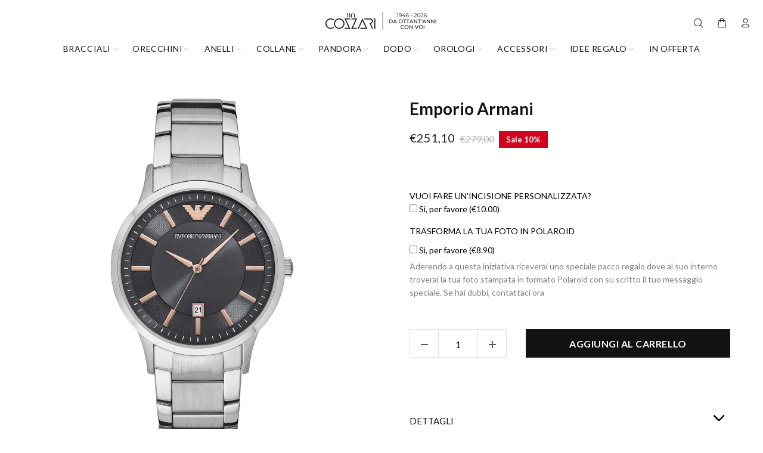

--- FILE ---
content_type: text/html; charset=utf-8
request_url: https://cozzarishop.com/products/emporio-armani-9
body_size: 129675
content:
<!doctype html>
<!--[if IE 9]> <html class="ie9 no-js" lang="it"> <![endif]-->
<!--[if (gt IE 9)|!(IE)]><!--> <html class="no-js" lang="it"> <!--<![endif]-->
<head>

   <!-- Google Tag Manager -->
<script>(function(w,d,s,l,i){w[l]=w[l]||[];w[l].push({'gtm.start':
new Date().getTime(),event:'gtm.js'});var f=d.getElementsByTagName(s)[0],
j=d.createElement(s),dl=l!='dataLayer'?'&l='+l:'';j.async=true;j.src=
'https://www.googletagmanager.com/gtm.js?id='+i+dl;f.parentNode.insertBefore(j,f);
})(window,document,'script','dataLayer','GTM-KB839WM');</script>
<!-- End Google Tag Manager -->

  <script>  
  
  (function() {
      class Ultimate_Shopify_DataLayer {
        constructor() {
          window.dataLayer = window.dataLayer || []; 
          
          // use a prefix of events name
          this.eventPrefix = 'rasel2k21_';

          //Keep the value false to get non-formatted product ID
          this.formattedItemId = true; 

          // data schema
          this.dataSchema = {
            ecommerce: {
                show: true
            },
            dynamicRemarketing: {
                show: false,
                business_vertical: 'retail'
            }
          }

          // add to wishlist selectors
          this.addToWishListSelectors = {
            'addWishListIcon': '',
            'gridItemSelector': '',
            'productLinkSelector': 'a[href*="/products/"]'
          }

          // quick view selectors
          this.quickViewSelector = {
            'quickViewElement': '',
            'gridItemSelector': '',
            'productLinkSelector': 'a[href*="/products/"]'
          }

          // mini cart button selector
          this.miniCartButton = [
            'a[href="/cart"]', 
          ];
          this.miniCartAppersOn = 'click';


          // begin checkout buttons/links selectors
          this.beginCheckoutButtons = [
            'input[name="checkout"]',
            'button[name="checkout"]',
            'a[href="/checkout"]',
            '.additional-checkout-buttons',
          ];

          // direct checkout button selector
          this.shopifyDirectCheckoutButton = [
            '.shopify-payment-button'
          ]

          //Keep the value true if Add to Cart redirects to the cart page
          this.isAddToCartRedirect = false;
          
          // keep the value false if cart items increment/decrement/remove refresh page 
          this.isAjaxCartIncrementDecrement = true;
          

          // Caution: Do not modify anything below this line, as it may result in it not functioning correctly.
          this.cart = {"note":null,"attributes":{},"original_total_price":0,"total_price":0,"total_discount":0,"total_weight":0.0,"item_count":0,"items":[],"requires_shipping":false,"currency":"EUR","items_subtotal_price":0,"cart_level_discount_applications":[],"checkout_charge_amount":0}
          this.countryCode = "IT";
          this.collectData();  
          this.storeURL = "https://cozzarishop.com";
        }

        updateCart() {
          fetch("/cart.js")
          .then((response) => response.json())
          .then((data) => {
            this.cart = data;
          });
        }

       debounce(delay) {         
          let timeoutId;
          return function(func) {
            const context = this;
            const args = arguments;
            
            clearTimeout(timeoutId);
            
            timeoutId = setTimeout(function() {
              func.apply(context, args);
            }, delay);
          };
        }

        collectData() { 
            this.customerData();
            this.ajaxRequestData();
            this.searchPageData();
            this.miniCartData();
            this.beginCheckoutData();
  
            
  
            
              this.productSinglePage();
            
  
            
            
            this.addToWishListData();
            this.quickViewData();
            this.formData();
            this.phoneClickData();
            this.emailClickData();
        }        

        //logged in customer data 
        customerData() {
            const currentUser = {};
            

            if (currentUser.email) {
              currentUser.hash_email = "e3b0c44298fc1c149afbf4c8996fb92427ae41e4649b934ca495991b7852b855"
            }

            window.dataLayer = window.dataLayer || [];
            dataLayer.push({
              customer: currentUser
            });
        }

        // add_to_cart, remove_from_cart, search
        ajaxRequestData() {
          const self = this;
          
          // handle non-ajax add to cart
          if(this.isAddToCartRedirect) {
            document.addEventListener('submit', function(event) {
              const addToCartForm = event.target.closest('form[action="/cart/add"]');
              if(addToCartForm) {
                event.preventDefault();
                
                const formData = new FormData(addToCartForm);
            
                fetch(window.Shopify.routes.root + 'cart/add.js', {
                  method: 'POST',
                  body: formData
                })
                .then(response => {
                    window.location.href = "/cart";
                })
                .catch((error) => {
                  console.error('Error:', error);
                });
              }
            });
          }
          
          // fetch
          let originalFetch = window.fetch;
          let debounce = this.debounce(800);
          
          window.fetch = function () {
            return originalFetch.apply(this, arguments).then((response) => {
              if (response.ok) {
                let cloneResponse = response.clone();
                let requestURL = arguments[0];
                
                if(/.*\/search\/?.*\?.*q=.+/.test(requestURL) && !requestURL.includes('&requestFrom=uldt')) {   
                  const queryString = requestURL.split('?')[1];
                  const urlParams = new URLSearchParams(queryString);
                  const search_term = urlParams.get("q");

                  debounce(function() {
                    fetch(`${self.storeURL}/search/suggest.json?q=${search_term}&resources[type]=product&requestFrom=uldt`)
                      .then(res => res.json())
                      .then(function(data) {
                            const products = data.resources.results.products;
                            if(products.length) {
                              const fetchRequests = products.map(product =>
                                fetch(`${self.storeURL}/${product.url.split('?')[0]}.js`)
                                  .then(response => response.json())
                                  .catch(error => console.error('Error fetching:', error))
                              );

                              Promise.all(fetchRequests)
                                .then(products => {
                                    const items = products.map((product) => {
                                      return {
                                        product_id: product.id,
                                        product_title: product.title,
                                        variant_id: product.variants[0].id,
                                        variant_title: product.variants[0].title,
                                        vendor: product.vendor,
                                        total_discount: 0,
                                        final_price: product.price_min,
                                        product_type: product.type, 
                                        quantity: 1
                                      }
                                    });

                                    self.ecommerceDataLayer('search', {search_term, items});
                                })
                            }else {
                              self.ecommerceDataLayer('search', {search_term, items: []});
                            }
                      });
                  });
                }
                else if (requestURL.includes("/cart/add")) {
                  cloneResponse.text().then((text) => {
                    let data = JSON.parse(text);

                    if(data.items && Array.isArray(data.items)) {
                      data.items.forEach(function(item) {
                         self.ecommerceDataLayer('add_to_cart', {items: [item]});
                      })
                    } else {
                      self.ecommerceDataLayer('add_to_cart', {items: [data]});
                    }
                    self.updateCart();
                  });
                }else if(requestURL.includes("/cart/change") || requestURL.includes("/cart/update")) {
                  
                   cloneResponse.text().then((text) => {
                     
                    let newCart = JSON.parse(text);
                    let newCartItems = newCart.items;
                    let oldCartItems = self.cart.items;

                    for(let i = 0; i < oldCartItems.length; i++) {
                      let item = oldCartItems[i];
                      let newItem = newCartItems.find(newItems => newItems.id === item.id);


                      if(newItem) {

                        if(newItem.quantity > item.quantity) {
                          // cart item increment
                          let quantity = (newItem.quantity - item.quantity);
                          let updatedItem = {...item, quantity}
                          self.ecommerceDataLayer('add_to_cart', {items: [updatedItem]});
                          self.updateCart(); 

                        }else if(newItem.quantity < item.quantity) {
                          // cart item decrement
                          let quantity = (item.quantity - newItem.quantity);
                          let updatedItem = {...item, quantity}
                          self.ecommerceDataLayer('remove_from_cart', {items: [updatedItem]});
                          self.updateCart(); 
                        }
                        

                      }else {
                        self.ecommerceDataLayer('remove_from_cart', {items: [item]});
                        self.updateCart(); 
                      }
                    }
                     
                  });
                }
              }
              return response;
            });
          }
          // end fetch 


          //xhr
          var origXMLHttpRequest = XMLHttpRequest;
          XMLHttpRequest = function() {
            var requestURL;
    
            var xhr = new origXMLHttpRequest();
            var origOpen = xhr.open;
            var origSend = xhr.send;
            
            // Override the `open` function.
            xhr.open = function(method, url) {
                requestURL = url;
                return origOpen.apply(this, arguments);
            };
    
    
            xhr.send = function() {
    
                // Only proceed if the request URL matches what we're looking for.
                if (requestURL.includes("/cart/add") || requestURL.includes("/cart/change") || /.*\/search\/?.*\?.*q=.+/.test(requestURL)) {
        
                    xhr.addEventListener('load', function() {
                        if (xhr.readyState === 4) {
                            if (xhr.status >= 200 && xhr.status < 400) { 

                              if(/.*\/search\/?.*\?.*q=.+/.test(requestURL) && !requestURL.inclides('&requestFrom=uldt')) {
                                const queryString = requestURL.split('?')[1];
                                const urlParams = new URLSearchParams(queryString);
                                const search_term = urlParams.get("q");

                                debounce(function() {
                                    fetch(`${self.storeURL}/search/suggest.json?q=${search_term}&resources[type]=product&requestFrom=uldt`)
                                      .then(res => res.json())
                                      .then(function(data) {
                                            const products = data.resources.results.products;
                                            if(products.length) {
                                              const fetchRequests = products.map(product =>
                                                fetch(`${self.storeURL}/${product.url.split('?')[0]}.js`)
                                                  .then(response => response.json())
                                                  .catch(error => console.error('Error fetching:', error))
                                              );
                
                                              Promise.all(fetchRequests)
                                                .then(products => {
                                                    const items = products.map((product) => {
                                                      return {
                                                        product_id: product.id,
                                                        product_title: product.title,
                                                        variant_id: product.variants[0].id,
                                                        variant_title: product.variants[0].title,
                                                        vendor: product.vendor,
                                                        total_discount: 0,
                                                        final_price: product.price_min,
                                                        product_type: product.type, 
                                                        quantity: 1
                                                      }
                                                    });
                
                                                    self.ecommerceDataLayer('search', {search_term, items});
                                                })
                                            }else {
                                              self.ecommerceDataLayer('search', {search_term, items: []});
                                            }
                                      });
                                  });

                              }

                              else if(requestURL.includes("/cart/add")) {
                                  const data = JSON.parse(xhr.responseText);

                                  if(data.items && Array.isArray(data.items)) {
                                    data.items.forEach(function(item) {
                                        self.ecommerceDataLayer('add_to_cart', {items: [item]});
                                      })
                                  } else {
                                    self.ecommerceDataLayer('add_to_cart', {items: [data]});
                                  }
                                  self.updateCart();
                                 
                               }else if(requestURL.includes("/cart/change")) {
                                 
                                  const newCart = JSON.parse(xhr.responseText);
                                  const newCartItems = newCart.items;
                                  let oldCartItems = self.cart.items;
              
                                  for(let i = 0; i < oldCartItems.length; i++) {
                                    let item = oldCartItems[i];
                                    let newItem = newCartItems.find(newItems => newItems.id === item.id);
              
              
                                    if(newItem) {
                                      if(newItem.quantity > item.quantity) {
                                        // cart item increment
                                        let quantity = (newItem.quantity - item.quantity);
                                        let updatedItem = {...item, quantity}
                                        self.ecommerceDataLayer('add_to_cart', {items: [updatedItem]});
                                        self.updateCart(); 
              
                                      }else if(newItem.quantity < item.quantity) {
                                        // cart item decrement
                                        let quantity = (item.quantity - newItem.quantity);
                                        let updatedItem = {...item, quantity}
                                        self.ecommerceDataLayer('remove_from_cart', {items: [updatedItem]});
                                        self.updateCart(); 
                                      }
                                      
              
                                    }else {
                                      self.ecommerceDataLayer('remove_from_cart', {items: [item]});
                                      self.updateCart(); 
                                    }
                                  }
                               }          
                            }
                        }
                    });
                }
    
                return origSend.apply(this, arguments);
            };
    
            return xhr;
          }; 
          //end xhr
        }

        // search event from search page
        searchPageData() {
          const self = this;
          let pageUrl = window.location.href;
          
          if(/.+\/search\?.*\&?q=.+/.test(pageUrl)) {   
            const queryString = pageUrl.split('?')[1];
            const urlParams = new URLSearchParams(queryString);
            const search_term = urlParams.get("q");
                
            fetch(`https://cozzarishop.com/search/suggest.json?q=${search_term}&resources[type]=product&requestFrom=uldt`)
            .then(res => res.json())
            .then(function(data) {
                  const products = data.resources.results.products;
                  if(products.length) {
                    const fetchRequests = products.map(product =>
                      fetch(`${self.storeURL}/${product.url.split('?')[0]}.js`)
                        .then(response => response.json())
                        .catch(error => console.error('Error fetching:', error))
                    );
                    Promise.all(fetchRequests)
                    .then(products => {
                        const items = products.map((product) => {
                            return {
                            product_id: product.id,
                            product_title: product.title,
                            variant_id: product.variants[0].id,
                            variant_title: product.variants[0].title,
                            vendor: product.vendor,
                            total_discount: 0,
                            final_price: product.price_min,
                            product_type: product.type, 
                            quantity: 1
                            }
                        });

                        self.ecommerceDataLayer('search', {search_term, items});
                    });
                  }else {
                    self.ecommerceDataLayer('search', {search_term, items: []});
                  }
            });
          }
        }

        // view_cart
        miniCartData() {
          if(this.miniCartButton.length) {
            let self = this;
            if(this.miniCartAppersOn === 'hover') {
              this.miniCartAppersOn = 'mouseenter';
            }
            this.miniCartButton.forEach((selector) => {
            let miniCartButton = document.querySelector(selector);

              if(miniCartButton) {
                miniCartButton.addEventListener(self.miniCartAppersOn, () => {
                  self.ecommerceDataLayer('view_cart', self.cart);
                });
              }
            });
          }
        }

        // begin_checkout
        beginCheckoutData() {
          let self = this;
          document.addEventListener('pointerdown', () => {
            let targetElement = event.target.closest(self.beginCheckoutButtons.join(', '));
            if(targetElement) {
              self.ecommerceDataLayer('begin_checkout', self.cart);
            }
          });
        }

        // view_cart, add_to_cart, remove_from_cart
        viewCartPageData() {
          
          this.ecommerceDataLayer('view_cart', this.cart);

          //if cart quantity chagne reload page 
          if(!this.isAjaxCartIncrementDecrement) {
            const self = this;
            document.addEventListener('pointerdown', (event) => {
              const target = event.target.closest('a[href*="/cart/change?"]');
              if(target) {
                const linkUrl = target.getAttribute('href');
                const queryString = linkUrl.split("?")[1];
                const urlParams = new URLSearchParams(queryString);
                const newQuantity = urlParams.get("quantity");
                const line = urlParams.get("line");
                const cart_id = urlParams.get("id");
        
                
                if(newQuantity && (line || cart_id)) {
                  let item = line ? {...self.cart.items[line - 1]} : self.cart.items.find(item => item.key === cart_id);
        
                  let event = 'add_to_cart';
                  if(newQuantity < item.quantity) {
                    event = 'remove_from_cart';
                  }
        
                  let quantity = Math.abs(newQuantity - item.quantity);
                  item['quantity'] = quantity;
        
                  self.ecommerceDataLayer(event, {items: [item]});
                }
              }
            });
          }
        }

        productSinglePage() {
        
          const item = {
              product_id: 4961657258124,
              variant_id: 33554360467596,
              product_title: "Emporio Armani",
              vendor: "Emporio Armani",
              line_level_total_discount: 0,
              vendor: "Emporio Armani",
              sku: null,
              product_type: "orologio da uomo",
              item_list_id: 180163346572,
              item_list_name: "Brands",
              
              final_price: 25110,
              quantity: 1
          };
          
          const variants = [{"id":33554360467596,"title":"Default Title","option1":"Default Title","option2":null,"option3":null,"sku":"AR11179 - CM716-P","requires_shipping":true,"taxable":false,"featured_image":null,"available":true,"name":"Emporio Armani","public_title":null,"options":["Default Title"],"price":25110,"weight":0,"compare_at_price":27900,"inventory_management":"shopify","barcode":"","requires_selling_plan":false,"selling_plan_allocations":[]}]
          this.ecommerceDataLayer('view_item', {items: [item]});

          if(this.shopifyDirectCheckoutButton.length) {
              let self = this;
              document.addEventListener('pointerdown', (event) => {  
                let target = event.target;
                let checkoutButton = event.target.closest(this.shopifyDirectCheckoutButton.join(', '));

                if(checkoutButton && (variants || self.quickViewVariants)) {

                    let checkoutForm = checkoutButton.closest('form[action*="/cart/add"]');
                    if(checkoutForm) {

                        let variant_id = null;
                        let varientInput = checkoutForm.querySelector('input[name="id"]');
                        let varientIdFromURL = new URLSearchParams(window.location.search).get('variant');
                        let firstVarientId = item.variant_id;

                        if(varientInput) {
                          variant_id = parseInt(varientInput.value);
                        }else if(varientIdFromURL) {
                          variant_id = varientIdFromURL;
                        }else if(firstVarientId) {
                          variant_id = firstVarientId;
                        }

                        if(variant_id) {
                            variant_id = parseInt(variant_id);

                            let quantity = 1;
                            let quantitySelector = checkoutForm.getAttribute('id');
                            if(quantitySelector) {
                              let quentityInput = document.querySelector('input[name="quantity"][form="'+quantitySelector+'"]');
                              if(quentityInput) {
                                  quantity = +quentityInput.value;
                              }
                            }
                          
                            if(variant_id) {
                                let variant = variants.find(item => item.id === +variant_id);
                                if(variant && item) {
                                    variant_id
                                    item['variant_id'] = variant_id;
                                    item['variant_title'] = variant.title;
                                    item['final_price'] = variant.price;
                                    item['quantity'] = quantity;
                                    
                                    self.ecommerceDataLayer('add_to_cart', {items: [item]});
                                    self.ecommerceDataLayer('begin_checkout', {items: [item]});
                                }else if(self.quickViewedItem) {                                  
                                  let variant = self.quickViewVariants.find(item => item.id === +variant_id);
                                  if(variant) {
                                    self.quickViewedItem['variant_id'] = variant_id;
                                    self.quickViewedItem['variant_title'] = variant.title;
                                    self.quickViewedItem['final_price'] = parseFloat(variant.price) * 100;
                                    self.quickViewedItem['quantity'] = quantity;
                                    
                                    self.ecommerceDataLayer('add_to_cart', {items: [self.quickViewedItem]});
                                    self.ecommerceDataLayer('begin_checkout', {items: [self.quickViewedItem]});
                                    
                                  }
                                }
                            }
                        }
                    }

                }
              }); 
          }
          
          
        }

        collectionsPageData() {
          var ecommerce = {
            'items': [
              
              ]
          };

          ecommerce['item_list_id'] = null
          ecommerce['item_list_name'] = null

          this.ecommerceDataLayer('view_item_list', ecommerce);
        }
        
        
        // add to wishlist
        addToWishListData() {
          if(this.addToWishListSelectors && this.addToWishListSelectors.addWishListIcon) {
            const self = this;
            document.addEventListener('pointerdown', (event) => {
              let target = event.target;
              
              if(target.closest(self.addToWishListSelectors.addWishListIcon)) {
                let pageULR = window.location.href.replace(/\?.+/, '');
                let requestURL = undefined;
          
                if(/\/products\/[^/]+$/.test(pageULR)) {
                  requestURL = pageULR;
                } else if(self.addToWishListSelectors.gridItemSelector && self.addToWishListSelectors.productLinkSelector) {
                  let itemElement = target.closest(self.addToWishListSelectors.gridItemSelector);
                  if(itemElement) {
                    let linkElement = itemElement.querySelector(self.addToWishListSelectors.productLinkSelector); 
                    if(linkElement) {
                      let link = linkElement.getAttribute('href').replace(/\?.+/g, '');
                      if(link && /\/products\/[^/]+$/.test(link)) {
                        requestURL = link;
                      }
                    }
                  }
                }

                if(requestURL) {
                  fetch(requestURL + '.json')
                    .then(res => res.json())
                    .then(result => {
                      let data = result.product;                    
                      if(data) {
                        let dataLayerData = {
                          product_id: data.id,
                            variant_id: data.variants[0].id,
                            product_title: data.title,
                          quantity: 1,
                          final_price: parseFloat(data.variants[0].price) * 100,
                          total_discount: 0,
                          product_type: data.product_type,
                          vendor: data.vendor,
                          variant_title: (data.variants[0].title !== 'Default Title') ? data.variants[0].title : undefined,
                          sku: data.variants[0].sku,
                        }

                        self.ecommerceDataLayer('add_to_wishlist', {items: [dataLayerData]});
                      }
                    });
                }
              }
            });
          }
        }

        quickViewData() {
          if(this.quickViewSelector.quickViewElement && this.quickViewSelector.gridItemSelector && this.quickViewSelector.productLinkSelector) {
            const self = this;
            document.addEventListener('pointerdown', (event) => {
              let target = event.target;
              if(target.closest(self.quickViewSelector.quickViewElement)) {
                let requestURL = undefined;
                let itemElement = target.closest(this.quickViewSelector.gridItemSelector );
                
                if(itemElement) {
                  let linkElement = itemElement.querySelector(self.quickViewSelector.productLinkSelector); 
                  if(linkElement) {
                    let link = linkElement.getAttribute('href').replace(/\?.+/g, '');
                    if(link && /\/products\/[^/]+$/.test(link)) {
                      requestURL = link;
                    }
                  }
                }   
                
                if(requestURL) {
                    fetch(requestURL + '.json')
                      .then(res => res.json())
                      .then(result => {
                        let data = result.product;                    
                        if(data) {
                          let dataLayerData = {
                            product_id: data.id,
                            variant_id: data.variants[0].id,
                            product_title: data.title,
                            quantity: 1,
                            final_price: parseFloat(data.variants[0].price) * 100,
                            total_discount: 0,
                            product_type: data.product_type,
                            vendor: data.vendor,
                            variant_title: (data.variants[0].title !== 'Default Title') ? data.variants[0].title : undefined,
                            sku: data.variants[0].sku,
                          }
  
                          self.ecommerceDataLayer('view_item', {items: [dataLayerData]});
                          self.quickViewVariants = data.variants;
                          self.quickViewedItem = dataLayerData;
                        }
                      });
                  }
              }
            });

            
          }
        }

        // all ecommerce events
        ecommerceDataLayer(event, data) {
          const self = this;
          dataLayer.push({ 'ecommerce': null });
          const dataLayerData = {
            "event": this.eventPrefix + event,
            'ecommerce': {
               'currency': this.cart.currency,
               'items': data.items.map((item, index) => {
                 const dataLayerItem = {
                    'index': index,
                    'item_id': this.formattedItemId  ? `shopify_${this.countryCode}_${item.product_id}_${item.variant_id}` : item.product_id.toString(),
                    'product_id': item.product_id.toString(),
                    'variant_id': item.variant_id.toString(),
                    'item_name': item.product_title,
                    'quantity': item.quantity,
                    'price': +((item.final_price / 100).toFixed(2)),
                    'discount': item.total_discount ? +((item.total_discount / 100).toFixed(2)) : 0 
                }

                if(item.product_type) {
                  dataLayerItem['item_category'] = item.product_type;
                }
                
                if(item.vendor) {
                  dataLayerItem['item_brand'] = item.vendor;
                }
               
                if(item.variant_title && item.variant_title !== 'Default Title') {
                  dataLayerItem['item_variant'] = item.variant_title;
                }
              
                if(item.sku) {
                  dataLayerItem['sku'] = item.sku;
                }

                if(item.item_list_name) {
                  dataLayerItem['item_list_name'] = item.item_list_name;
                }

                if(item.item_list_id) {
                  dataLayerItem['item_list_id'] = item.item_list_id.toString()
                }

                return dataLayerItem;
              })
            }
          }

          if(data.total_price !== undefined) {
            dataLayerData['ecommerce']['value'] =  +((data.total_price / 100).toFixed(2));
          } else {
            dataLayerData['ecommerce']['value'] = +(dataLayerData['ecommerce']['items'].reduce((total, item) => total + item.price, 0)).toFixed(2);
          }
          
          if(data.item_list_id) {
            dataLayerData['ecommerce']['item_list_id'] = data.item_list_id;
          }
          
          if(data.item_list_name) {
            dataLayerData['ecommerce']['item_list_name'] = data.item_list_name;
          }

          if(data.search_term) {
            dataLayerData['search_term'] = data.search_term;
          }

          if(self.dataSchema.dynamicRemarketing && self.dataSchema.dynamicRemarketing.show) {
            dataLayer.push({ 'dynamicRemarketing': null });
            dataLayerData['dynamicRemarketing'] = {
                value: dataLayerData.ecommerce.value,
                items: dataLayerData.ecommerce.items.map(item => ({id: item.item_id, google_business_vertical: self.dataSchema.dynamicRemarketing.business_vertical}))
            }
          }

          if(!self.dataSchema.ecommerce ||  !self.dataSchema.ecommerce.show) {
            delete dataLayerData['ecommerce'];
          }

          dataLayer.push(dataLayerData);
        }

        
        // contact form submit & newsletters signup
        formData() {
          const self = this;
          document.addEventListener('submit', function(event) {

            let targetForm = event.target.closest('form[action^="/contact"]');


            if(targetForm) {
              const formData = {
                form_location: window.location.href,
                form_id: targetForm.getAttribute('id'),
                form_classes: targetForm.getAttribute('class')
              };
                            
              let formType = targetForm.querySelector('input[name="form_type"]');
              let inputs = targetForm.querySelectorAll("input:not([type=hidden]):not([type=submit]), textarea, select");
              
              inputs.forEach(function(input) {
                var inputName = input.name;
                var inputValue = input.value;
                
                if (inputName && inputValue) {
                  var matches = inputName.match(/\[(.*?)\]/);
                  if (matches && matches.length > 1) {
                     var fieldName = matches[1];
                     formData[fieldName] = input.value;
                  }
                }
              });
              
              if(formType && formType.value === 'customer') {
                dataLayer.push({ event: self.eventPrefix + 'newsletter_signup', ...formData});
              } else if(formType && formType.value === 'contact') {
                dataLayer.push({ event: self.eventPrefix + 'contact_form_submit', ...formData});
              }
            }
          });

        }

        // phone_number_click event
        phoneClickData() {
          const self = this; 
          document.addEventListener('click', function(event) {
            let target = event.target.closest('a[href^="tel:"]');
            if(target) {
              let phone_number = target.getAttribute('href').replace('tel:', '');
              dataLayer.push({
                event: self.eventPrefix + 'phone_number_click',
                page_location: window.location.href,
                link_classes: target.getAttribute('class'),
                link_id: target.getAttribute('id'),
                phone_number
              })
            }
          });
        }
  
        // email_click event
        emailClickData() {
          const self = this; 
          document.addEventListener('click', function(event) {
            let target = event.target.closest('a[href^="mailto:"]');
            if(target) {
              let email_address = target.getAttribute('href').replace('mailto:', '');
              dataLayer.push({
                event: self.eventPrefix + 'email_click',
                page_location: window.location.href,
                link_classes: target.getAttribute('class'),
                link_id: target.getAttribute('id'),
                email_address
              })
            }
          });
        }
      } 
      // end Ultimate_Shopify_DataLayer

      document.addEventListener('DOMContentLoaded', function() {
        try{
          new Ultimate_Shopify_DataLayer();
        }catch(error) {
          console.log(error);
        }
      });
    
  })();
</script>
  <script src="//d1liekpayvooaz.cloudfront.net/apps/customizery/customizery.js?shop=cozzari.myshopify.com"></script>
	<script id="pandectes-rules">   /* PANDECTES-GDPR: DO NOT MODIFY AUTO GENERATED CODE OF THIS SCRIPT */      window.PandectesSettings = {"store":{"id":37260034188,"plan":"basic","theme":"Versione natale","primaryLocale":"it","adminMode":false,"headless":false,"storefrontRootDomain":"","checkoutRootDomain":"","storefrontAccessToken":""},"tsPublished":1765216952,"declaration":{"showPurpose":false,"showProvider":false,"showDateGenerated":false},"language":{"unpublished":[],"languageMode":"Single","fallbackLanguage":"en","languageDetection":"browser","languagesSupported":[]},"texts":{"managed":{"headerText":{"en":"We respect your privacy"},"consentText":{"en":"Utilizziamo i cookie sul nostro Sito Web per offrirti l'esperienza migliore"},"linkText":{"en":"Scopri di più"},"imprintText":{"en":"Imprint"},"googleLinkText":{"en":"Google's Privacy Terms"},"allowButtonText":{"en":"Accetto"},"denyButtonText":{"en":"Rifiuto"},"dismissButtonText":{"en":"Ok"},"leaveSiteButtonText":{"en":"Leave this site"},"preferencesButtonText":{"en":"Preferences"},"cookiePolicyText":{"en":"Cookie policy"},"preferencesPopupTitleText":{"en":"Manage consent preferences"},"preferencesPopupIntroText":{"en":"When you visit any web site, it may store or retrieve information on your browser, mostly in the form of cookies. This information might be about you, your preferences or your device and is mostly used to make the site work as you expect it to. The information does not usually directly identify you, but it can give you a more personalized web experience."},"preferencesPopupSaveButtonText":{"en":"Save preferences & exit"},"preferencesPopupCloseButtonText":{"en":"Close"},"preferencesPopupAcceptAllButtonText":{"en":"Accept all"},"preferencesPopupRejectAllButtonText":{"en":"Reject all"},"cookiesDetailsText":{"en":"Cookies details"},"preferencesPopupAlwaysAllowedText":{"en":"Always allowed"},"accessSectionParagraphText":{"en":"You have the right to be able to access your personal data at any time. This includes your account information, your order records as well as any GDPR related requests you have made so far. You have the right to request a full report of your data."},"accessSectionTitleText":{"en":"Data Portability"},"accessSectionAccountInfoActionText":{"en":"Personal data"},"accessSectionDownloadReportActionText":{"en":"Request export"},"accessSectionGDPRRequestsActionText":{"en":"Data subject requests"},"accessSectionOrdersRecordsActionText":{"en":"Orders"},"rectificationSectionParagraphText":{"en":"You have the right to request your data to be updated whenever you think it is appropriate."},"rectificationSectionTitleText":{"en":"Data Rectification"},"rectificationCommentPlaceholder":{"en":"Describe what you want to be updated"},"rectificationCommentValidationError":{"en":"Comment is required"},"rectificationSectionEditAccountActionText":{"en":"Request an update"},"erasureSectionTitleText":{"en":"Right to be Forgotten"},"erasureSectionParagraphText":{"en":"Use this option if you want to remove your personal and other data from our store. Keep in mind that this process will delete your account, so you will no longer be able to access or use it anymore."},"erasureSectionRequestDeletionActionText":{"en":"Request personal data deletion"},"consentDate":{"en":"Consent date"},"consentId":{"en":"Consent ID"},"consentSectionChangeConsentActionText":{"en":"Change consent preference"},"consentSectionConsentedText":{"en":"You consented to the cookies policy of this website on"},"consentSectionNoConsentText":{"en":"You have not consented to the cookies policy of this website."},"consentSectionTitleText":{"en":"Your cookie consent"},"consentStatus":{"en":"Consent preference"},"confirmationFailureMessage":{"en":"Your request was not verified. Please try again and if problem persists, contact store owner for assistance"},"confirmationFailureTitle":{"en":"A problem occurred"},"confirmationSuccessMessage":{"en":"We will soon get back to you as to your request."},"confirmationSuccessTitle":{"en":"Your request is verified"},"guestsSupportEmailFailureMessage":{"en":"Your request was not submitted. Please try again and if problem persists, contact store owner for assistance."},"guestsSupportEmailFailureTitle":{"en":"A problem occurred"},"guestsSupportEmailPlaceholder":{"en":"E-mail address"},"guestsSupportEmailSuccessMessage":{"en":"If you are registered as a customer of this store, you will soon receive an email with instructions on how to proceed."},"guestsSupportEmailSuccessTitle":{"en":"Thank you for your request"},"guestsSupportEmailValidationError":{"en":"Email is not valid"},"guestsSupportInfoText":{"en":"Please login with your customer account to further proceed."},"submitButton":{"en":"Submit"},"submittingButton":{"en":"Submitting..."},"cancelButton":{"en":"Cancel"},"declIntroText":{"en":"We use cookies to optimize website functionality, analyze the performance, and provide personalized experience to you. Some cookies are essential to make the website operate and function correctly. Those cookies cannot be disabled. In this window you can manage your preference of cookies."},"declName":{"en":"Name"},"declPurpose":{"en":"Purpose"},"declType":{"en":"Type"},"declRetention":{"en":"Retention"},"declProvider":{"en":"Provider"},"declFirstParty":{"en":"First-party"},"declThirdParty":{"en":"Third-party"},"declSeconds":{"en":"seconds"},"declMinutes":{"en":"minutes"},"declHours":{"en":"hours"},"declDays":{"en":"days"},"declWeeks":{"en":"week(s)"},"declMonths":{"en":"months"},"declYears":{"en":"years"},"declSession":{"en":"Session"},"declDomain":{"en":"Domain"},"declPath":{"en":"Path"}},"categories":{"strictlyNecessaryCookiesTitleText":{"en":"Strictly necessary cookies"},"strictlyNecessaryCookiesDescriptionText":{"en":"These cookies are essential in order to enable you to move around the website and use its features, such as accessing secure areas of the website. Without these cookies services you have asked for, like shopping baskets or e-billing, cannot be provided."},"functionalityCookiesTitleText":{"en":"Functionality cookies"},"functionalityCookiesDescriptionText":{"en":"These cookies allow the website to remember choices you make (such as your user name, language or the region you are in) and provide enhanced, more personal features. For instance, a website may be able to provide you with local weather reports or traffic news by storing in a cookie the region in which you are currently located. These cookies can also be used to remember changes you have made to text size, fonts and other parts of web pages that you can customise. They may also be used to provide services you have asked for such as watching a video or commenting on a blog. The information these cookies collect may be anonymised and they cannot track your browsing activity on other websites."},"performanceCookiesTitleText":{"en":"Performance cookies"},"performanceCookiesDescriptionText":{"en":"These cookies collect information about how visitors use a website, for instance which pages visitors go to most often, and if they get error messages from web pages. These cookies don’t collect information that identifies a visitor. All information these cookies collect is aggregated and therefore anonymous. It is only used to improve how a website works."},"targetingCookiesTitleText":{"en":"Targeting cookies"},"targetingCookiesDescriptionText":{"en":"These cookies are used to deliver adverts more relevant to you and your interests They are also used to limit the number of times you see an advertisement as well as help measure the effectiveness of the advertising campaign. They are usually placed by advertising networks with the website operator’s permission. They remember that you have visited a website and this information is shared with other organisations such as advertisers. Quite often targeting or advertising cookies will be linked to site functionality provided by the other organisation."},"unclassifiedCookiesTitleText":{"en":"Unclassified cookies"},"unclassifiedCookiesDescriptionText":{"en":"Unclassified cookies are cookies that we are in the process of classifying, together with the providers of individual cookies."}},"auto":{}},"library":{"previewMode":false,"fadeInTimeout":0,"defaultBlocked":7,"showLink":true,"showImprintLink":false,"showGoogleLink":false,"enabled":true,"cookie":{"expiryDays":1,"secure":true},"dismissOnScroll":false,"dismissOnWindowClick":false,"dismissOnTimeout":false,"palette":{"popup":{"background":"#191919","backgroundForCalculations":{"a":1,"b":25,"g":25,"r":25},"text":"#FFFFFF"},"button":{"background":"#FFFFFF","backgroundForCalculations":{"a":1,"b":255,"g":255,"r":255},"text":"#000000","textForCalculation":{"a":1,"b":0,"g":0,"r":0},"border":"transparent"}},"content":{"href":"https://cozzarishop.com/policies/privacy-policy","imprintHref":"/","close":"&#10005;","target":"_blank","logo":""},"window":"<div role=\"dialog\" aria-label=\"{{header}}\" aria-describedby=\"cookieconsent:desc\" id=\"pandectes-banner\" class=\"cc-window-wrapper cc-bottom-wrapper\"><div class=\"pd-cookie-banner-window cc-window {{classes}}\">{{children}}</div></div>","compliance":{"opt-both":"<div class=\"cc-compliance cc-highlight\">{{deny}}{{allow}}</div>"},"type":"opt-both","layouts":{"basic":"{{messagelink}}{{compliance}}{{close}}"},"position":"bottom","theme":"block","revokable":false,"animateRevokable":false,"revokableReset":false,"revokableLogoUrl":"https://cdn.shopify.com/s/files/1/0372/6003/4188/t/46/assets/pandectes-reopen-logo.png?v=1764939890","revokablePlacement":"bottom-left","revokableMarginHorizontal":15,"revokableMarginVertical":15,"static":false,"autoAttach":true,"hasTransition":true,"blacklistPage":[""],"elements":{"close":"<button aria-label=\"Close\" type=\"button\" class=\"cc-close\">{{close}}</button>","dismiss":"<button type=\"button\" class=\"cc-btn cc-btn-decision cc-dismiss\">{{dismiss}}</button>","allow":"<button type=\"button\" class=\"cc-btn cc-btn-decision cc-allow\">{{allow}}</button>","deny":"<button type=\"button\" class=\"cc-btn cc-btn-decision cc-deny\">{{deny}}</button>","preferences":"<button type=\"button\" class=\"cc-btn cc-settings\" aria-controls=\"pd-cp-preferences\" onclick=\"Pandectes.fn.openPreferences()\">{{preferences}}</button>"}},"geolocation":{"brOnly":false,"caOnly":false,"euOnly":false},"dsr":{"guestsSupport":false,"accessSectionDownloadReportAuto":false},"banner":{"resetTs":1597668204,"extraCss":"        .cc-banner-logo {max-width: 24em!important;}    @media(min-width: 768px) {.cc-window.cc-floating{max-width: 24em!important;width: 24em!important;}}    .cc-message, .pd-cookie-banner-window .cc-header, .cc-logo {text-align: center}    .cc-window-wrapper{z-index: 16777100;}    .cc-window{padding: 13px!important;z-index: 16777100;font-size: 16px!important;font-family: lato;}    .pd-cookie-banner-window .cc-header{font-size: 16px!important;font-family: lato;}    .pd-cp-ui{font-family: lato; background-color: #191919;color:#FFFFFF;}    button.pd-cp-btn, a.pd-cp-btn{background-color:#FFFFFF;color:#000000!important;}    input + .pd-cp-preferences-slider{background-color: rgba(255, 255, 255, 0.3)}    .pd-cp-scrolling-section::-webkit-scrollbar{background-color: rgba(255, 255, 255, 0.3)}    input:checked + .pd-cp-preferences-slider{background-color: rgba(255, 255, 255, 1)}    .pd-cp-scrolling-section::-webkit-scrollbar-thumb {background-color: rgba(255, 255, 255, 1)}    .pd-cp-ui-close{color:#FFFFFF;}    .pd-cp-preferences-slider:before{background-color: #191919}    .pd-cp-title:before {border-color: #FFFFFF!important}    .pd-cp-preferences-slider{background-color:#FFFFFF}    .pd-cp-toggle{color:#FFFFFF!important}    @media(max-width:699px) {.pd-cp-ui-close-top svg {fill: #FFFFFF}}    .pd-cp-toggle:hover,.pd-cp-toggle:visited,.pd-cp-toggle:active{color:#FFFFFF!important}    .pd-cookie-banner-window {}  ","customJavascript":{},"showPoweredBy":false,"logoHeight":40,"hybridStrict":false,"cookiesBlockedByDefault":"7","isActive":true,"implicitSavePreferences":false,"cookieIcon":false,"blockBots":false,"showCookiesDetails":true,"hasTransition":true,"blockingPage":false,"showOnlyLandingPage":false,"leaveSiteUrl":"https://www.google.com","linkRespectStoreLang":false},"cookies":{"0":[{"name":"_secure_session_id","type":"http","domain":"cozzarishop.com","path":"/","provider":"Shopify","firstParty":false,"retention":"1 day(s)","session":false,"expires":1,"unit":"declDays","purpose":{"en":"Used in connection with navigation through a storefront."}},{"name":"keep_alive","type":"http","domain":"cozzarishop.com","path":"/","provider":"Shopify","firstParty":true,"retention":"1 year(s)","session":false,"expires":1,"unit":"declYears","purpose":{"en":"Used in connection with buyer localization."}}],"1":[{"name":"__cfduid","type":"http","domain":".cozzarishop.com","path":"/","provider":"CloudFlare","firstParty":true,"retention":"1 day(s)","session":false,"expires":1,"unit":"declDays","purpose":{"en":"Cookie is placed by CloudFlare to Identify trusted web traffic."}},{"name":"cart_currency","type":"http","domain":"cozzarishop.com","path":"/","provider":"Shopify","firstParty":false,"retention":"1 day(s)","session":false,"expires":1,"unit":"declDays","purpose":{"en":"Used in connection with shopping cart."}},{"name":"secure_customer_sig","type":"http","domain":"cozzarishop.com","path":"/","provider":"Shopify","firstParty":false,"retention":"1 day(s)","session":false,"expires":1,"unit":"declDays","purpose":{"en":"Used in connection with customer login."}},{"name":"VISITOR_INFO1_LIVE","type":"http","domain":".youtube.com","path":"/","provider":"Google","firstParty":false,"retention":"1 day(s)","session":false,"expires":1,"unit":"declDays","purpose":{"en":"A cookie that YouTube sets that measures your bandwidth to determine whether you get the new player interface or the old."}},{"name":"shopify_pay_redirect","type":"http","domain":"cozzarishop.com","path":"/","provider":"Shopify","firstParty":false,"retention":"1 day(s)","session":false,"expires":1,"unit":"declDays","purpose":{"en":"Used in connection with checkout."}},{"name":"LANG","type":"http","domain":".paypal.com","path":"/","provider":"Unknown","firstParty":false,"retention":"1 day(s)","session":false,"expires":1,"unit":"declDays","purpose":{"en":"It is used to store language preferences, potentially to serve up content in the stored language."}},{"name":"enforce_policy","type":"http","domain":".paypal.com","path":"/","provider":"Paypal","firstParty":false,"retention":"1 day(s)","session":false,"expires":1,"unit":"declDays","purpose":{"en":"This cookie is provided by Paypal. The cookie is used in context with transactions on the website - The cookie is necessary for secure transactions."}},{"name":"x-pp-s","type":"http","domain":".paypal.com","path":"/","provider":"Paypal","firstParty":false,"retention":"Session","session":true,"expires":1,"unit":"declDays","purpose":{"en":"This cookie is generally provided by PayPal and supports payment services in the website."}},{"name":"x-csrf-jwt","type":"http","domain":".paypal.com","path":"/","provider":"Paypal","firstParty":false,"retention":"1 day(s)","session":false,"expires":1,"unit":"declDays","purpose":{"en":"This cookie is associated with PayPal. When making a payment via PayPal this cookie is issued."}},{"name":"tsrce","type":"http","domain":".paypal.com","path":"/","provider":"Paypal","firstParty":false,"retention":"1 day(s)","session":false,"expires":1,"unit":"declDays","purpose":{"en":"PayPal cookie: when making a payment via PayPal these cookies are issued – PayPal session/security"}},{"name":"ts","type":"http","domain":".paypal.com","path":"/","provider":"Paypal","firstParty":false,"retention":"1 day(s)","session":false,"expires":1,"unit":"declDays","purpose":{"en":"Used in context with the PayPal payment-function on the website. The cookie is necessary for making a safe transaction through PayPal."}},{"name":"ts_c","type":"http","domain":".paypal.com","path":"/","provider":"Paypal","firstParty":false,"retention":"1 day(s)","session":false,"expires":1,"unit":"declDays","purpose":{"en":"Used in context with the PayPal payment-function on the website. The cookie is necessary for making a safe transaction through PayPal."}},{"name":"X-PP-L7","type":"http","domain":".paypal.com","path":"/","provider":"Paypal","firstParty":false,"retention":"Session","session":true,"expires":1,"unit":"declDays","purpose":{"en":"These cookies are essential in order to enable you to move around the website and use its features, such as accessing secure areas of the website. Without these cookies services you have asked for, li"}},{"name":"akavpau_ppsd","type":"http","domain":".www.paypal.com","path":"/","provider":"Paypal","firstParty":false,"retention":"Session","session":true,"expires":1,"unit":"declDays","purpose":{"en":"This cookie is provided by Paypal. The cookie is used in context with transactions on the website."}},{"name":"cart_sig","type":"http","domain":"cozzarishop.com","path":"/","provider":"Shopify","firstParty":false,"retention":"1 day(s)","session":false,"expires":1,"unit":"declDays","purpose":{"en":"Used in connection with checkout."}},{"name":"_pay_session","type":"http","domain":"cozzarishop.com","path":"/","provider":"Unknown","firstParty":true,"retention":"1 day(s)","session":false,"expires":1,"unit":"declDays","purpose":{"en":""}},{"name":"_shopify_country","type":"http","domain":"cozzarishop.com","path":"/","provider":"Shopify","firstParty":true,"retention":"1 day(s)","session":false,"expires":1,"unit":"declDays","purpose":{"en":"Cookie is placed by Shopify to store location data."}},{"name":"cart","type":"http","domain":"cozzarishop.com","path":"/","provider":"Shopify","firstParty":true,"retention":"1 day(s)","session":false,"expires":1,"unit":"declDays","purpose":{"en":"Used in connection with shopping cart."}},{"name":"cart_ts","type":"http","domain":"cozzarishop.com","path":"/","provider":"Shopify","firstParty":true,"retention":"1 day(s)","session":false,"expires":1,"unit":"declDays","purpose":{"en":"Used in connection with checkout."}},{"name":"ku1-vid","type":"http","domain":".cozzarishop.com","path":"/","provider":"Klarna","firstParty":true,"retention":"1 year(s)","session":false,"expires":1,"unit":"declYears","purpose":{"en":""}},{"name":"ku1-sid","type":"http","domain":".cozzarishop.com","path":"/","provider":"Klarna","firstParty":true,"retention":"Session","session":true,"expires":1,"unit":"declDays","purpose":{"en":""}},{"name":"soundest-views","type":"http","domain":".cozzarishop.com","path":"/","provider":"Omnisend","firstParty":true,"retention":"Session","session":true,"expires":1,"unit":"declDays","purpose":{"en":""}}],"2":[{"name":"_orig_referrer","type":"http","domain":".cozzarishop.com","path":"/","provider":"Shopify","firstParty":true,"retention":"1 day(s)","session":false,"expires":1,"unit":"declDays","purpose":{"en":"Tracks landing pages."}},{"name":"_shopify_y","type":"http","domain":".cozzarishop.com","path":"/","provider":"Shopify","firstParty":true,"retention":"1 day(s)","session":false,"expires":1,"unit":"declDays","purpose":{"en":"Shopify analytics."}},{"name":"_landing_page","type":"http","domain":".cozzarishop.com","path":"/","provider":"Shopify","firstParty":true,"retention":"1 day(s)","session":false,"expires":1,"unit":"declDays","purpose":{"en":"Tracks landing pages."}},{"name":"_shopify_s","type":"http","domain":".cozzarishop.com","path":"/","provider":"Shopify","firstParty":true,"retention":"1 day(s)","session":false,"expires":1,"unit":"declDays","purpose":{"en":"Shopify analytics."}},{"name":"_shopify_fs","type":"http","domain":".cozzarishop.com","path":"/","provider":"Shopify","firstParty":true,"retention":"1 day(s)","session":false,"expires":1,"unit":"declDays","purpose":{"en":"Shopify analytics."}},{"name":"_shopify_sa_t","type":"http","domain":".cozzarishop.com","path":"/","provider":"Shopify","firstParty":true,"retention":"1 day(s)","session":false,"expires":1,"unit":"declDays","purpose":{"en":"Shopify analytics relating to marketing & referrals."}},{"name":"_shopify_sa_p","type":"http","domain":".cozzarishop.com","path":"/","provider":"Shopify","firstParty":true,"retention":"1 day(s)","session":false,"expires":1,"unit":"declDays","purpose":{"en":"Shopify analytics relating to marketing & referrals."}},{"name":"_ga","type":"http","domain":".cozzarishop.com","path":"/","provider":"Google","firstParty":true,"retention":"1 day(s)","session":false,"expires":1,"unit":"declDays","purpose":{"en":"Cookie is set by Google Analytics with unknown functionality"}},{"name":"_gid","type":"http","domain":".cozzarishop.com","path":"/","provider":"Google","firstParty":true,"retention":"1 day(s)","session":false,"expires":1,"unit":"declDays","purpose":{"en":"Cookie is placed by Google Analytics to count and track pageviews."}},{"name":"_gat","type":"http","domain":".cozzarishop.com","path":"/","provider":"Google","firstParty":true,"retention":"1 day(s)","session":false,"expires":1,"unit":"declDays","purpose":{"en":"Cookie is placed by Google Analytics to filter requests from bots."}}],"4":[{"name":"_y","type":"http","domain":".cozzarishop.com","path":"/","provider":"Shopify","firstParty":true,"retention":"1 day(s)","session":false,"expires":1,"unit":"declDays","purpose":{"en":"Shopify analytics."}},{"name":"_s","type":"http","domain":".cozzarishop.com","path":"/","provider":"Shopify","firstParty":true,"retention":"1 day(s)","session":false,"expires":1,"unit":"declDays","purpose":{"en":"Shopify analytics."}},{"name":"_fbp","type":"http","domain":".cozzarishop.com","path":"/","provider":"Facebook","firstParty":true,"retention":"1 day(s)","session":false,"expires":1,"unit":"declDays","purpose":{"en":"Cookie is placed by Facebook to track visits across websites."}},{"name":"IDE","type":"http","domain":".doubleclick.net","path":"/","provider":"Google","firstParty":false,"retention":"1 day(s)","session":false,"expires":1,"unit":"declDays","purpose":{"en":"To measure the visitors’ actions after they click through from an advert. Expires after 1 year."}},{"name":"fr","type":"http","domain":".facebook.com","path":"/","provider":"Facebook","firstParty":false,"retention":"1 day(s)","session":false,"expires":1,"unit":"declDays","purpose":{"en":"Is used to deliver, measure and improve the relevancy of ads"}},{"name":"YSC","type":"http","domain":".youtube.com","path":"/","provider":"Google","firstParty":false,"retention":"Session","session":true,"expires":1,"unit":"declDays","purpose":{"en":"Registers a unique ID to keep statistics of what videos from YouTube the user has seen."}},{"name":"swym-np_r","type":"http","domain":".cozzarishop.com","path":"/","provider":"Swym","firstParty":true,"retention":"1 day(s)","session":false,"expires":1,"unit":"declDays","purpose":{"en":"Used by swym application."}},{"name":"swym-pid","type":"http","domain":".cozzarishop.com","path":"/","provider":"Swym","firstParty":true,"retention":"1 day(s)","session":false,"expires":1,"unit":"declDays","purpose":{"en":"Used by swym application."}},{"name":"swym-o_s","type":"http","domain":".cozzarishop.com","path":"/","provider":"Swym","firstParty":true,"retention":"1 day(s)","session":false,"expires":1,"unit":"declDays","purpose":{"en":"Used by swym application."}},{"name":"swym-cu_ct","type":"http","domain":".cozzarishop.com","path":"/","provider":"Swym","firstParty":true,"retention":"1 day(s)","session":false,"expires":1,"unit":"declDays","purpose":{"en":"Used by swym application."}},{"name":"swym-swymRegid","type":"http","domain":".cozzarishop.com","path":"/","provider":"Amazon","firstParty":true,"retention":"1 day(s)","session":false,"expires":1,"unit":"declDays","purpose":{"en":"Used by swym application."}},{"name":"swym-instrumentMap","type":"http","domain":".cozzarishop.com","path":"/","provider":"Swym","firstParty":true,"retention":"1 day(s)","session":false,"expires":1,"unit":"declDays","purpose":{"en":"Used by swym application."}},{"name":"omnisendAnonymousID","type":"http","domain":".cozzarishop.com","path":"/","provider":"Omnisend","firstParty":true,"retention":"1 year(s)","session":false,"expires":1,"unit":"declYears","purpose":{"en":"This cookie is used to identify a session of an anonymous contact or a contact."}},{"name":"omnisendSessionID","type":"http","domain":".cozzarishop.com","path":"/","provider":"Omnisend","firstParty":true,"retention":"1 year(s)","session":false,"expires":1,"unit":"declYears","purpose":{"en":""}},{"name":"_gcl_au","type":"http","domain":".cozzarishop.com","path":"/","provider":"Google","firstParty":true,"retention":"1 year(s)","session":false,"expires":1,"unit":"declYears","purpose":{"en":"Cookie is placed by Google Tag Manager to track conversions."}},{"name":"soundestID","type":"http","domain":".cozzarishop.com","path":"/","provider":"Omnisend","firstParty":true,"retention":"Session","session":true,"expires":1,"unit":"declDays","purpose":{"en":""}}],"8":[{"name":"XSRF-TOKEN","type":"http","domain":"app.shopifydevelopers.net","path":"/","provider":"Unknown","firstParty":false,"retention":"1 day(s)","session":false,"expires":1,"unit":"declDays","purpose":{"en":""}},{"name":"laravel_session","type":"http","domain":"app.shopifydevelopers.net","path":"/","provider":"Unknown","firstParty":false,"retention":"1 day(s)","session":false,"expires":1,"unit":"declDays","purpose":{"en":""}},{"name":"swym-session-id","type":"http","domain":".cozzarishop.com","path":"/","provider":"Unknown","firstParty":true,"retention":"1 day(s)","session":false,"expires":1,"unit":"declDays","purpose":{"en":""}},{"name":"swym-currentFilter","type":"http","domain":".cozzarishop.com","path":"/","provider":"Unknown","firstParty":true,"retention":"1 day(s)","session":false,"expires":1,"unit":"declDays","purpose":{"en":""}},{"name":"X-PP-SILOVER","type":"http","domain":".paypal.com","path":"/","provider":"Unknown","firstParty":false,"retention":"1 day(s)","session":false,"expires":1,"unit":"declDays","purpose":{"en":""}},{"name":"localization","type":"http","domain":"cozzarishop.com","path":"/","provider":"Unknown","firstParty":true,"retention":"1 year(s)","session":false,"expires":1,"unit":"declYears","purpose":{"en":""}},{"name":"qab_previous_pathname","type":"http","domain":"cozzarishop.com","path":"/","provider":"Unknown","firstParty":true,"retention":"Session","session":true,"expires":1,"unit":"declDays","purpose":{"en":""}},{"name":"page-views","type":"http","domain":".cozzarishop.com","path":"/","provider":"Unknown","firstParty":true,"retention":"Session","session":true,"expires":1,"unit":"declDays","purpose":{"en":""}},{"name":"currency","type":"http","domain":".cozzarishop.com","path":"/","provider":"Unknown","firstParty":true,"retention":"1 year(s)","session":false,"expires":1,"unit":"declYears","purpose":{"en":""}}]},"blocker":{"isActive":false,"googleConsentMode":{"id":"","analyticsId":"","isActive":false,"adStorageCategory":4,"analyticsStorageCategory":2,"personalizationStorageCategory":1,"functionalityStorageCategory":1,"customEvent":true,"securityStorageCategory":0,"redactData":true,"urlPassthrough":false},"facebookPixel":{"id":"","isActive":false,"ldu":false},"microsoft":{},"rakuten":{"isActive":false,"cmp":false,"ccpa":false},"clarity":{},"defaultBlocked":7,"patterns":{"whiteList":[],"blackList":{"1":[],"2":[],"4":[],"8":[]},"iframesWhiteList":[],"iframesBlackList":{"1":[],"2":[],"4":[],"8":[]},"beaconsWhiteList":[],"beaconsBlackList":{"1":[],"2":[],"4":[],"8":[]}}}}      !function(){"use strict";window.PandectesRules=window.PandectesRules||{},window.PandectesRules.manualBlacklist={1:[],2:[],4:[]},window.PandectesRules.blacklistedIFrames={1:[],2:[],4:[]},window.PandectesRules.blacklistedCss={1:[],2:[],4:[]},window.PandectesRules.blacklistedBeacons={1:[],2:[],4:[]};const e="javascript/blocked",t=["US-CA","US-VA","US-CT","US-UT","US-CO","US-MT","US-TX","US-OR","US-IA","US-NE","US-NH","US-DE","US-NJ","US-TN","US-MN"],n=["AT","BE","BG","HR","CY","CZ","DK","EE","FI","FR","DE","GR","HU","IE","IT","LV","LT","LU","MT","NL","PL","PT","RO","SK","SI","ES","SE","GB","LI","NO","IS"];function a(e){return new RegExp(e.replace(/[/\\.+?$()]/g,"\\$&").replace("*","(.*)"))}const o=(e,t="log")=>{new URLSearchParams(window.location.search).get("log")&&console[t](`PandectesRules: ${e}`)};function s(e){const t=document.createElement("script");t.async=!0,t.src=e,document.head.appendChild(t)}const r=window.PandectesRulesSettings||window.PandectesSettings,i=function(){if(void 0!==window.dataLayer&&Array.isArray(window.dataLayer)){if(window.dataLayer.some((e=>"pandectes_full_scan"===e.event)))return!0}return!1}(),c=((e="_pandectes_gdpr")=>{const t=("; "+document.cookie).split("; "+e+"=");let n;if(t.length<2)n={};else{const e=t.pop().split(";");n=window.atob(e.shift())}const a=(e=>{try{return JSON.parse(e)}catch(e){return!1}})(n);return!1!==a?a:n})(),{banner:{isActive:d},blocker:{defaultBlocked:l,patterns:u}}=r,g=c&&null!==c.preferences&&void 0!==c.preferences?c.preferences:null,p=i?0:d?null===g?l:g:0,f={1:!(1&p),2:!(2&p),4:!(4&p)},{blackList:h,whiteList:w,iframesBlackList:y,iframesWhiteList:m,beaconsBlackList:b,beaconsWhiteList:_}=u,k={blackList:[],whiteList:[],iframesBlackList:{1:[],2:[],4:[],8:[]},iframesWhiteList:[],beaconsBlackList:{1:[],2:[],4:[],8:[]},beaconsWhiteList:[]};[1,2,4].map((e=>{f[e]||(k.blackList.push(...h[e].length?h[e].map(a):[]),k.iframesBlackList[e]=y[e].length?y[e].map(a):[],k.beaconsBlackList[e]=b[e].length?b[e].map(a):[])})),k.whiteList=w.length?w.map(a):[],k.iframesWhiteList=m.length?m.map(a):[],k.beaconsWhiteList=_.length?_.map(a):[];const v={scripts:[],iframes:{1:[],2:[],4:[]},beacons:{1:[],2:[],4:[]},css:{1:[],2:[],4:[]}},L=(t,n)=>t&&(!n||n!==e)&&(!k.blackList||k.blackList.some((e=>e.test(t))))&&(!k.whiteList||k.whiteList.every((e=>!e.test(t)))),S=(e,t)=>{const n=k.iframesBlackList[t],a=k.iframesWhiteList;return e&&(!n||n.some((t=>t.test(e))))&&(!a||a.every((t=>!t.test(e))))},C=(e,t)=>{const n=k.beaconsBlackList[t],a=k.beaconsWhiteList;return e&&(!n||n.some((t=>t.test(e))))&&(!a||a.every((t=>!t.test(e))))},A=new MutationObserver((e=>{for(let t=0;t<e.length;t++){const{addedNodes:n}=e[t];for(let e=0;e<n.length;e++){const t=n[e],a=t.dataset&&t.dataset.cookiecategory;if(1===t.nodeType&&"LINK"===t.tagName){const e=t.dataset&&t.dataset.href;if(e&&a)switch(a){case"functionality":case"C0001":v.css[1].push(e);break;case"performance":case"C0002":v.css[2].push(e);break;case"targeting":case"C0003":v.css[4].push(e)}}}}}));var P=new MutationObserver((t=>{for(let n=0;n<t.length;n++){const{addedNodes:a}=t[n];for(let t=0;t<a.length;t++){const n=a[t],s=n.src||n.dataset&&n.dataset.src,r=n.dataset&&n.dataset.cookiecategory;if(1===n.nodeType&&"IFRAME"===n.tagName){if(s){let e=!1;S(s,1)||"functionality"===r||"C0001"===r?(e=!0,v.iframes[1].push(s)):S(s,2)||"performance"===r||"C0002"===r?(e=!0,v.iframes[2].push(s)):(S(s,4)||"targeting"===r||"C0003"===r)&&(e=!0,v.iframes[4].push(s)),e&&(n.removeAttribute("src"),n.setAttribute("data-src",s))}}else if(1===n.nodeType&&"IMG"===n.tagName){if(s){let e=!1;C(s,1)?(e=!0,v.beacons[1].push(s)):C(s,2)?(e=!0,v.beacons[2].push(s)):C(s,4)&&(e=!0,v.beacons[4].push(s)),e&&(n.removeAttribute("src"),n.setAttribute("data-src",s))}}else if(1===n.nodeType&&"SCRIPT"===n.tagName){const t=n.type;let a=!1;if(L(s,t)?(o(`rule blocked: ${s}`),a=!0):s&&r?o(`manually blocked @ ${r}: ${s}`):r&&o(`manually blocked @ ${r}: inline code`),a){v.scripts.push([n,t]),n.type=e;const a=function(t){n.getAttribute("type")===e&&t.preventDefault(),n.removeEventListener("beforescriptexecute",a)};n.addEventListener("beforescriptexecute",a),n.parentElement&&n.parentElement.removeChild(n)}}}}}));const $=document.createElement,E={src:Object.getOwnPropertyDescriptor(HTMLScriptElement.prototype,"src"),type:Object.getOwnPropertyDescriptor(HTMLScriptElement.prototype,"type")};window.PandectesRules.unblockCss=e=>{const t=v.css[e]||[];t.length&&o(`Unblocking CSS for ${e}`),t.forEach((e=>{const t=document.querySelector(`link[data-href^="${e}"]`);t.removeAttribute("data-href"),t.href=e})),v.css[e]=[]},window.PandectesRules.unblockIFrames=e=>{const t=v.iframes[e]||[];t.length&&o(`Unblocking IFrames for ${e}`),k.iframesBlackList[e]=[],t.forEach((e=>{const t=document.querySelector(`iframe[data-src^="${e}"]`);t.removeAttribute("data-src"),t.src=e})),v.iframes[e]=[]},window.PandectesRules.unblockBeacons=e=>{const t=v.beacons[e]||[];t.length&&o(`Unblocking Beacons for ${e}`),k.beaconsBlackList[e]=[],t.forEach((e=>{const t=document.querySelector(`img[data-src^="${e}"]`);t.removeAttribute("data-src"),t.src=e})),v.beacons[e]=[]},window.PandectesRules.unblockInlineScripts=function(e){const t=1===e?"functionality":2===e?"performance":"targeting",n=document.querySelectorAll(`script[type="javascript/blocked"][data-cookiecategory="${t}"]`);o(`unblockInlineScripts: ${n.length} in ${t}`),n.forEach((function(e){const t=document.createElement("script");t.type="text/javascript",e.hasAttribute("src")?t.src=e.getAttribute("src"):t.textContent=e.textContent,document.head.appendChild(t),e.parentNode.removeChild(e)}))},window.PandectesRules.unblockInlineCss=function(e){const t=1===e?"functionality":2===e?"performance":"targeting",n=document.querySelectorAll(`link[data-cookiecategory="${t}"]`);o(`unblockInlineCss: ${n.length} in ${t}`),n.forEach((function(e){e.href=e.getAttribute("data-href")}))},window.PandectesRules.unblock=function(e){e.length<1?(k.blackList=[],k.whiteList=[],k.iframesBlackList=[],k.iframesWhiteList=[]):(k.blackList&&(k.blackList=k.blackList.filter((t=>e.every((e=>"string"==typeof e?!t.test(e):e instanceof RegExp?t.toString()!==e.toString():void 0))))),k.whiteList&&(k.whiteList=[...k.whiteList,...e.map((e=>{if("string"==typeof e){const t=".*"+a(e)+".*";if(k.whiteList.every((e=>e.toString()!==t.toString())))return new RegExp(t)}else if(e instanceof RegExp&&k.whiteList.every((t=>t.toString()!==e.toString())))return e;return null})).filter(Boolean)]));let t=0;[...v.scripts].forEach((([e,n],a)=>{if(function(e){const t=e.getAttribute("src");return k.blackList&&k.blackList.every((e=>!e.test(t)))||k.whiteList&&k.whiteList.some((e=>e.test(t)))}(e)){const o=document.createElement("script");for(let t=0;t<e.attributes.length;t++){let n=e.attributes[t];"src"!==n.name&&"type"!==n.name&&o.setAttribute(n.name,e.attributes[t].value)}o.setAttribute("src",e.src),o.setAttribute("type",n||"application/javascript"),document.head.appendChild(o),v.scripts.splice(a-t,1),t++}})),0==k.blackList.length&&0===k.iframesBlackList[1].length&&0===k.iframesBlackList[2].length&&0===k.iframesBlackList[4].length&&0===k.beaconsBlackList[1].length&&0===k.beaconsBlackList[2].length&&0===k.beaconsBlackList[4].length&&(o("Disconnecting observers"),P.disconnect(),A.disconnect())};const{store:{adminMode:T,headless:B,storefrontRootDomain:R,checkoutRootDomain:I,storefrontAccessToken:O},banner:{isActive:N},blocker:U}=r,{defaultBlocked:D}=U;N&&function(e){if(window.Shopify&&window.Shopify.customerPrivacy)return void e();let t=null;window.Shopify&&window.Shopify.loadFeatures&&window.Shopify.trackingConsent?e():t=setInterval((()=>{window.Shopify&&window.Shopify.loadFeatures&&(clearInterval(t),window.Shopify.loadFeatures([{name:"consent-tracking-api",version:"0.1"}],(t=>{t?o("Shopify.customerPrivacy API - failed to load"):(o(`shouldShowBanner() -> ${window.Shopify.trackingConsent.shouldShowBanner()} | saleOfDataRegion() -> ${window.Shopify.trackingConsent.saleOfDataRegion()}`),e())})))}),10)}((()=>{!function(){const e=window.Shopify.trackingConsent;if(!1!==e.shouldShowBanner()||null!==g||7!==D)try{const t=T&&!(window.Shopify&&window.Shopify.AdminBarInjector);let n={preferences:!(1&p)||i||t,analytics:!(2&p)||i||t,marketing:!(4&p)||i||t};B&&(n.headlessStorefront=!0,n.storefrontRootDomain=R?.length?R:window.location.hostname,n.checkoutRootDomain=I?.length?I:`checkout.${window.location.hostname}`,n.storefrontAccessToken=O?.length?O:""),e.firstPartyMarketingAllowed()===n.marketing&&e.analyticsProcessingAllowed()===n.analytics&&e.preferencesProcessingAllowed()===n.preferences||e.setTrackingConsent(n,(function(e){e&&e.error?o("Shopify.customerPrivacy API - failed to setTrackingConsent"):o(`setTrackingConsent(${JSON.stringify(n)})`)}))}catch(e){o("Shopify.customerPrivacy API - exception")}}(),function(){if(B){const e=window.Shopify.trackingConsent,t=e.currentVisitorConsent();if(navigator.globalPrivacyControl&&""===t.sale_of_data){const t={sale_of_data:!1,headlessStorefront:!0};t.storefrontRootDomain=R?.length?R:window.location.hostname,t.checkoutRootDomain=I?.length?I:`checkout.${window.location.hostname}`,t.storefrontAccessToken=O?.length?O:"",e.setTrackingConsent(t,(function(e){e&&e.error?o(`Shopify.customerPrivacy API - failed to setTrackingConsent({${JSON.stringify(t)})`):o(`setTrackingConsent(${JSON.stringify(t)})`)}))}}}()}));const M="[Pandectes :: Google Consent Mode debug]:";function j(...e){const t=e[0],n=e[1],a=e[2];if("consent"!==t)return"config"===t?"config":void 0;const{ad_storage:o,ad_user_data:s,ad_personalization:r,functionality_storage:i,analytics_storage:c,personalization_storage:d,security_storage:l}=a,u={Command:t,Mode:n,ad_storage:o,ad_user_data:s,ad_personalization:r,functionality_storage:i,analytics_storage:c,personalization_storage:d,security_storage:l};return console.table(u),"default"===n&&("denied"===o&&"denied"===s&&"denied"===r&&"denied"===i&&"denied"===c&&"denied"===d||console.warn(`${M} all types in a "default" command should be set to "denied" except for security_storage that should be set to "granted"`)),n}let z=!1,x=!1;function q(e){e&&("default"===e?(z=!0,x&&console.warn(`${M} "default" command was sent but there was already an "update" command before it.`)):"update"===e?(x=!0,z||console.warn(`${M} "update" command was sent but there was no "default" command before it.`)):"config"===e&&(z||console.warn(`${M} a tag read consent state before a "default" command was sent.`)))}const{banner:{isActive:F,hybridStrict:W},geolocation:{caOnly:H=!1,euOnly:G=!1,brOnly:J=!1,jpOnly:V=!1,thOnly:K=!1,chOnly:Z=!1,zaOnly:Y=!1,canadaOnly:X=!1,globalVisibility:Q=!0},blocker:{defaultBlocked:ee=7,googleConsentMode:{isActive:te,onlyGtm:ne=!1,id:ae="",analyticsId:oe="",adwordsId:se="",redactData:re,urlPassthrough:ie,adStorageCategory:ce,analyticsStorageCategory:de,functionalityStorageCategory:le,personalizationStorageCategory:ue,securityStorageCategory:ge,dataLayerProperty:pe="dataLayer",waitForUpdate:fe=0,useNativeChannel:he=!1,debugMode:we=!1}}}=r;function ye(){window[pe].push(arguments)}window[pe]=window[pe]||[];const me={hasInitialized:!1,useNativeChannel:!1,ads_data_redaction:!1,url_passthrough:!1,data_layer_property:"dataLayer",storage:{ad_storage:"granted",ad_user_data:"granted",ad_personalization:"granted",analytics_storage:"granted",functionality_storage:"granted",personalization_storage:"granted",security_storage:"granted"}};if(F&&te)if(we&&(be=pe||"dataLayer",window[be].forEach((e=>{q(j(...e))})),window[be].push=function(...e){return q(j(...e[0])),Array.prototype.push.apply(this,e)}),ne){const e="https://www.googletagmanager.com";if(ae.length){const t=ae.split(",");window[me.data_layer_property].push({"gtm.start":(new Date).getTime(),event:"gtm.js"});for(let n=0;n<t.length;n++){const a="dataLayer"!==me.data_layer_property?`&l=${me.data_layer_property}`:"";s(`${e}/gtm.js?id=${t[n].trim()}${a}`)}}}else{const e=0===(ee&ce)?"granted":"denied",a=0===(ee&de)?"granted":"denied",o=0===(ee&le)?"granted":"denied",r=0===(ee&ue)?"granted":"denied",i=0===(ee&ge)?"granted":"denied";me.hasInitialized=!0,me.useNativeChannel=he,me.url_passthrough=ie,me.ads_data_redaction="denied"===e&&re,me.storage.ad_storage=e,me.storage.ad_user_data=e,me.storage.ad_personalization=e,me.storage.analytics_storage=a,me.storage.functionality_storage=o,me.storage.personalization_storage=r,me.storage.security_storage=i,me.data_layer_property=pe||"dataLayer",ye("set","developer_id.dMTZkMj",!0),me.ads_data_redaction&&ye("set","ads_data_redaction",me.ads_data_redaction),me.url_passthrough&&ye("set","url_passthrough",me.url_passthrough),function(){const e=p!==ee?{wait_for_update:fe||500}:fe?{wait_for_update:fe}:{};Q&&!W?ye("consent","default",{...me.storage,...e}):(ye("consent","default",{...me.storage,...e,region:[...G||W?n:[],...H&&!W?t:[],...J&&!W?["BR"]:[],...V&&!W?["JP"]:[],...!1===X||W?[]:["CA"],...K&&!W?["TH"]:[],...Z&&!W?["CH"]:[],...Y&&!W?["ZA"]:[]]}),ye("consent","default",{ad_storage:"granted",ad_user_data:"granted",ad_personalization:"granted",analytics_storage:"granted",functionality_storage:"granted",personalization_storage:"granted",security_storage:"granted",...e}));if(null!==g){const e=0===(p&ce)?"granted":"denied",t=0===(p&de)?"granted":"denied",n=0===(p&le)?"granted":"denied",a=0===(p&ue)?"granted":"denied",o=0===(p&ge)?"granted":"denied";me.storage.ad_storage=e,me.storage.ad_user_data=e,me.storage.ad_personalization=e,me.storage.analytics_storage=t,me.storage.functionality_storage=n,me.storage.personalization_storage=a,me.storage.security_storage=o,ye("consent","update",me.storage)}ye("js",new Date);const a="https://www.googletagmanager.com";if(ae.length){const e=ae.split(",");window[me.data_layer_property].push({"gtm.start":(new Date).getTime(),event:"gtm.js"});for(let t=0;t<e.length;t++){const n="dataLayer"!==me.data_layer_property?`&l=${me.data_layer_property}`:"";s(`${a}/gtm.js?id=${e[t].trim()}${n}`)}}if(oe.length){const e=oe.split(",");for(let t=0;t<e.length;t++){const n=e[t].trim();n.length&&(s(`${a}/gtag/js?id=${n}`),ye("config",n,{send_page_view:!1}))}}if(se.length){const e=se.split(",");for(let t=0;t<e.length;t++){const n=e[t].trim();n.length&&(s(`${a}/gtag/js?id=${n}`),ye("config",n,{allow_enhanced_conversions:!0}))}}}()}var be;const{blocker:{klaviyoIsActive:_e,googleConsentMode:{adStorageCategory:ke}}}=r;_e&&window.addEventListener("PandectesEvent_OnConsent",(function(e){const{preferences:t}=e.detail;if(null!=t){const e=0===(t&ke)?"granted":"denied";void 0!==window.klaviyo&&window.klaviyo.isIdentified()&&window.klaviyo.push(["identify",{ad_personalization:e,ad_user_data:e}])}}));const{banner:{revokableTrigger:ve}}=r;ve&&(window.onload=async()=>{for await(let e of((e,t=1e3,n=1e4)=>{const a=new WeakMap;return{async*[Symbol.asyncIterator](){const o=Date.now();for(;Date.now()-o<n;){const n=document.querySelectorAll(e);for(const e of n)a.has(e)||(a.set(e,!0),yield e);await new Promise((e=>setTimeout(e,t)))}}}})('a[href*="#reopenBanner"]'))e.onclick=e=>{e.preventDefault(),window.Pandectes.fn.revokeConsent()}});const{banner:{isActive:Le},blocker:{defaultBlocked:Se=7,microsoft:{isActive:Ce,uetTags:Ae,dataLayerProperty:Pe="uetq"}={isActive:!1,uetTags:"",dataLayerProperty:"uetq"},clarity:{isActive:$e,id:Ee}={isActive:!1,id:""}}}=r,Te={hasInitialized:!1,data_layer_property:"uetq",storage:{ad_storage:"granted"}};if(Le&&Ce){if(function(e,t,n){const a=new Date;a.setTime(a.getTime()+24*n*60*60*1e3);const o="expires="+a.toUTCString();document.cookie=`${e}=${t}; ${o}; path=/; secure; samesite=strict`}("_uetmsdns","0",365),Ae.length){const e=Ae.split(",");for(let t=0;t<e.length;t++)e[t].trim().length&&Me(e[t])}const e=4&Se?"denied":"granted";if(Te.hasInitialized=!0,Te.storage.ad_storage=e,window[Pe]=window[Pe]||[],window[Pe].push("consent","default",Te.storage),null!==g){const e=4&p?"denied":"granted";Te.storage.ad_storage=e,window[Pe].push("consent","update",Te.storage)}window.addEventListener("PandectesEvent_OnConsent",(e=>{["new","revoke"].includes(e.detail?.consentType)&&(4&e.detail?.preferences?window[Pe].push("consent","update",{ad_storage:"denied"}):window[Pe].push("consent","update",{ad_storage:"granted"}))}))}var Be,Re,Ie,Oe,Ne,Ue,De;function Me(e){const t=document.createElement("script");t.type="text/javascript",t.async=!0,t.src="//bat.bing.com/bat.js",t.onload=function(){const t={ti:e,cookieFlags:"SameSite=None;Secure"};t.q=window[Pe],window[Pe]=new UET(t),window[Pe].push("pageLoad")},document.head.appendChild(t)}$e&&Le&&(Ee.length&&(Be=window,Re=document,Oe="script",Ne=Ee,Be[Ie="clarity"]=Be[Ie]||function(){(Be[Ie].q=Be[Ie].q||[]).push(arguments)},(Ue=Re.createElement(Oe)).async=1,Ue.src="https://www.clarity.ms/tag/"+Ne,(De=Re.getElementsByTagName(Oe)[0]).parentNode.insertBefore(Ue,De)),window.addEventListener("PandectesEvent_OnConsent",(e=>{["new","revoke"].includes(e.detail?.consentType)&&"function"==typeof window.clarity&&(2&e.detail?.preferences?window.clarity("consent",!1):window.clarity("consent"))}))),window.PandectesRules.gcm=me;const{banner:{isActive:je},blocker:{isActive:ze}}=r;o(`Prefs: ${p} | Banner: ${je?"on":"off"} | Blocker: ${ze?"on":"off"}`);const xe=null===g&&/\/checkouts\//.test(window.location.pathname);0!==p&&!1===i&&ze&&!xe&&(o("Blocker will execute"),document.createElement=function(...t){if("script"!==t[0].toLowerCase())return $.bind?$.bind(document)(...t):$;const n=$.bind(document)(...t);try{Object.defineProperties(n,{src:{...E.src,set(t){L(t,n.type)&&E.type.set.call(this,e),E.src.set.call(this,t)}},type:{...E.type,get(){const t=E.type.get.call(this);return t===e||L(this.src,t)?null:t},set(t){const a=L(n.src,n.type)?e:t;E.type.set.call(this,a)}}}),n.setAttribute=function(t,a){if("type"===t){const t=L(n.src,n.type)?e:a;E.type.set.call(n,t)}else"src"===t?(L(a,n.type)&&E.type.set.call(n,e),E.src.set.call(n,a)):HTMLScriptElement.prototype.setAttribute.call(n,t,a)}}catch(e){console.warn("Yett: unable to prevent script execution for script src ",n.src,".\n",'A likely cause would be because you are using a third-party browser extension that monkey patches the "document.createElement" function.')}return n},P.observe(document.documentElement,{childList:!0,subtree:!0}),A.observe(document.documentElement,{childList:!0,subtree:!0}))}();
</script>
 
  
  <!-- Avada Size Chart Script -->
 
<script src="//cozzarishop.com/cdn/shop/t/46/assets/size-chart-data.js?v=138880440024125178231764939905" defer='defer'></script>

    
    
  





<script>
  const AVADA_SC = {};
  AVADA_SC.product = {"id":4961657258124,"title":"Emporio Armani","handle":"emporio-armani-9","description":"\u003cp\u003e\u003cstrong\u003eEMPORIO  ARMANI\u003c\/strong\u003e\u003c\/p\u003e\n\u003cp\u003eReferenza \u003cspan\u003eAR11179\u003c\/span\u003e\u003c\/p\u003e\n\u003ch4\u003eDettagli\u003c\/h4\u003e\n\u003cp\u003eCassa e cinturino in acciaio inox\u003c\/p\u003e\n\u003cp\u003eMovimento al quarzo a 3 sfere\u003c\/p\u003e\n\u003cp\u003e\u003cspan\u003eChiusura Deployante\u003c\/span\u003e\u003c\/p\u003e\n\u003cp\u003eDimensioni cassa 43 mm\u003c\/p\u003e\n\u003cp\u003eSpessore 8 mm\u003c\/p\u003e\n\u003cp\u003eImpermeabile fino a 5 bar (50 metri)\u003c\/p\u003e\n\u003cp\u003eGaranzia due anni \u003c\/p\u003e\n\u003ch4\u003e\u003c\/h4\u003e","published_at":"2020-05-04T21:20:12+02:00","created_at":"2020-05-04T21:20:12+02:00","vendor":"Emporio Armani","type":"orologio da uomo","tags":["ar","brand","festadeinonni","ideeregalo","laser","orologi","orologialquarzo","orologicasual","orologio","orologiperlui","orologiuomo","perlui","quarzo","uomo"],"price":25110,"price_min":25110,"price_max":25110,"available":true,"price_varies":false,"compare_at_price":27900,"compare_at_price_min":27900,"compare_at_price_max":27900,"compare_at_price_varies":false,"variants":[{"id":33554360467596,"title":"Default Title","option1":"Default Title","option2":null,"option3":null,"sku":"AR11179 - CM716-P","requires_shipping":true,"taxable":false,"featured_image":null,"available":true,"name":"Emporio Armani","public_title":null,"options":["Default Title"],"price":25110,"weight":0,"compare_at_price":27900,"inventory_management":"shopify","barcode":"","requires_selling_plan":false,"selling_plan_allocations":[]}],"images":["\/\/cozzarishop.com\/cdn\/shop\/products\/AR11179.jpg?v=1588620051"],"featured_image":"\/\/cozzarishop.com\/cdn\/shop\/products\/AR11179.jpg?v=1588620051","options":["Title"],"media":[{"alt":null,"id":8262027870348,"position":1,"preview_image":{"aspect_ratio":1.0,"height":1500,"width":1500,"src":"\/\/cozzarishop.com\/cdn\/shop\/products\/AR11179.jpg?v=1588620051"},"aspect_ratio":1.0,"height":1500,"media_type":"image","src":"\/\/cozzarishop.com\/cdn\/shop\/products\/AR11179.jpg?v=1588620051","width":1500}],"requires_selling_plan":false,"selling_plan_groups":[],"content":"\u003cp\u003e\u003cstrong\u003eEMPORIO  ARMANI\u003c\/strong\u003e\u003c\/p\u003e\n\u003cp\u003eReferenza \u003cspan\u003eAR11179\u003c\/span\u003e\u003c\/p\u003e\n\u003ch4\u003eDettagli\u003c\/h4\u003e\n\u003cp\u003eCassa e cinturino in acciaio inox\u003c\/p\u003e\n\u003cp\u003eMovimento al quarzo a 3 sfere\u003c\/p\u003e\n\u003cp\u003e\u003cspan\u003eChiusura Deployante\u003c\/span\u003e\u003c\/p\u003e\n\u003cp\u003eDimensioni cassa 43 mm\u003c\/p\u003e\n\u003cp\u003eSpessore 8 mm\u003c\/p\u003e\n\u003cp\u003eImpermeabile fino a 5 bar (50 metri)\u003c\/p\u003e\n\u003cp\u003eGaranzia due anni \u003c\/p\u003e\n\u003ch4\u003e\u003c\/h4\u003e"};
  AVADA_SC.template = "product";
  AVADA_SC.collections = [];
  AVADA_SC.collectionsName = [];
  AVADA_SC.collectionId = "";
  
    AVADA_SC.collections.push(`180163346572`);
    AVADA_SC.collectionsName.push(`Brands`);
  
    AVADA_SC.collections.push(`183941431436`);
    AVADA_SC.collectionsName.push(`Emporio Armani`);
  
    AVADA_SC.collections.push(`611582673228`);
    AVADA_SC.collectionsName.push(`Festa dei Nonni`);
  
    AVADA_SC.collections.push(`611581821260`);
    AVADA_SC.collectionsName.push(`Idee regalo`);
  
    AVADA_SC.collections.push(`178350522508`);
    AVADA_SC.collectionsName.push(`Idee regalo per lui`);
  
    AVADA_SC.collections.push(`632426725708`);
    AVADA_SC.collectionsName.push(`In Offerta`);
  
    AVADA_SC.collections.push(`184322949260`);
    AVADA_SC.collectionsName.push(`Kids`);
  
    AVADA_SC.collections.push(`284443246732`);
    AVADA_SC.collectionsName.push(`La nostra Selezione`);
  
    AVADA_SC.collections.push(`611609149772`);
    AVADA_SC.collectionsName.push(`Orologi`);
  
    AVADA_SC.collections.push(`611609411916`);
    AVADA_SC.collectionsName.push(`Orologi al Quarzo`);
  
    AVADA_SC.collections.push(`611609608524`);
    AVADA_SC.collectionsName.push(`Orologi Casual`);
  
    AVADA_SC.collections.push(`611343237452`);
    AVADA_SC.collectionsName.push(`OROLOGI FRIDAY20`);
  
    AVADA_SC.collections.push(`633369264460`);
    AVADA_SC.collectionsName.push(`Orologi in saldo`);
  
    AVADA_SC.collections.push(`614956204364`);
    AVADA_SC.collectionsName.push(`Orologi Promo Natale`);
  
    AVADA_SC.collections.push(`611609215308`);
    AVADA_SC.collectionsName.push(`Orologi Uomo`);
  
    AVADA_SC.collections.push(`184323965068`);
    AVADA_SC.collectionsName.push(`orologio da uomo`);
  
    AVADA_SC.collections.push(`281480036492`);
    AVADA_SC.collectionsName.push(`Per lui`);
  
    AVADA_SC.collections.push(`617512042828`);
    AVADA_SC.collectionsName.push(`Personalizzabili`);
  
    AVADA_SC.collections.push(`179934757004`);
    AVADA_SC.collectionsName.push(`Quarzo`);
  
    AVADA_SC.collections.push(`667593015628`);
    AVADA_SC.collectionsName.push(`Regali fino a 1.000€`);
  
    AVADA_SC.collections.push(`667592851788`);
    AVADA_SC.collectionsName.push(`Regali fino a 500€`);
  
    AVADA_SC.collections.push(`605269590348`);
    AVADA_SC.collectionsName.push(`Saldi`);
  
    AVADA_SC.collections.push(`612012949836`);
    AVADA_SC.collectionsName.push(`SALDI INVERNALI`);
  
    AVADA_SC.collections.push(`633894404428`);
    AVADA_SC.collectionsName.push(`Tutti i prodotti`);
  
    AVADA_SC.collections.push(`611612393804`);
    AVADA_SC.collectionsName.push(`Uomo`);
  
  AVADA_SC.branding = false
</script>

  <!-- /Avada Size Chart Script -->
	

<!-- This site is optimized with Yoast SEO for Shopify -->
<title>Emporio Armani - Cozzari Gioielleria</title>
<meta name="description" content="EMPORIO  ARMANI Referenza AR11179 Dettagli Cassa e cinturino in acciaio inox Movimento al quarzo a 3 sfere Chiusura Deployante Dimensioni cassa 43 mm Spessore 8 mm Impermeabile fino a 5 bar (50 metri) Garanzia due anni " />
<link rel="canonical" href="https://cozzarishop.com/products/emporio-armani-9"/>
<meta name="robots" content="index, follow, max-image-preview:large, max-snippet:-1, max-video-preview:-1"/>
<meta property="og:site_name" content="Cozzari Gioielleria" />
<meta property="og:url" content="https://cozzarishop.com/products/emporio-armani-9" />
<meta property="og:locale" content="it_IT" />
<meta property="og:type" content="website" />
<meta property="og:title" content="Emporio Armani - Cozzari Gioielleria" />
<meta property="og:description" content="EMPORIO  ARMANI Referenza AR11179 Dettagli Cassa e cinturino in acciaio inox Movimento al quarzo a 3 sfere Chiusura Deployante Dimensioni cassa 43 mm Spessore 8 mm Impermeabile fino a 5 bar (50 metri) Garanzia due anni " />
<meta property="og:image" content="https://cozzarishop.com/cdn/shop/products/AR11179.jpg?v=1588620051" />
<meta property="og:image:height" content="1500" />
<meta property="og:image:width" content="1500" />
<meta property="og:availability" content="instock" />
<meta property="product:availability" content="instock" />
<meta property="product:condition" content="new" />
<meta property="product:price:amount" content="251.1" />
<meta property="product:price:currency" content="EUR" />
<meta property="product:retailer_item_id" content="AR11179 - CM716-P" />
<meta property="og:price:standard_amount" content="279.0" />
<meta name="twitter:card" content="summary_large_image" />
<script type="application/ld+json" id="yoast-schema-graph">
{
"@context": "https://schema.org",
"@graph": [{
	"@type": "Organization",
	"@id": "https://cozzarishop.com/#/schema/organization/1",
	"url": "https://cozzarishop.com",
	"name": "Gioielleria Cozzari",
	"logo": {
		"@id": "https://cozzarishop.com/#/schema/ImageObject/22600654520460"
	},
	"image": [
		{
			"@id": "https://cozzarishop.com/#/schema/ImageObject/22600654520460"
		}
	],
	"sameAs": ["https:\/\/www.facebook.com\/cozzari.gioielleria"]
},


{
	"@type": "ImageObject",
	"@id": "https://cozzarishop.com/#/schema/ImageObject/22600654520460",
	"url": "https:\/\/cozzarishop.com\/cdn\/shop\/files\/logo-gioielleia-cozzari-230-01_165x_5d1e8935-060c-4c4c-903a-b587e85508f0.webp?v=1655461765",
	"contentUrl": "https:\/\/cozzarishop.com\/cdn\/shop\/files\/logo-gioielleia-cozzari-230-01_165x_5d1e8935-060c-4c4c-903a-b587e85508f0.webp?v=1655461765",
	"width": 165,
	"height": 54
},
	{
	"@type": "WebSite",
	"@id": "https://cozzarishop.com/#/schema/website/1",
	"url": "https://cozzarishop.com",
	"name": "Cozzari Gioielleria",
	"potentialAction": {
		"@type": "SearchAction",
		"target": "https://cozzarishop.com/search?q={search_term_string}",
		"query-input": "required name=search_term_string"
	},

	"publisher": {
		"@id": "https://cozzarishop.com/#/schema/organization/1"
	},
	"inLanguage": "it"
},
{
	"@type": "ItemPage",
	"@id": "https:\/\/cozzarishop.com\/products\/emporio-armani-9",
	"url": "https:\/\/cozzarishop.com\/products\/emporio-armani-9",
	"name": "Emporio Armani - Cozzari Gioielleria",
	"description": "EMPORIO  ARMANI Referenza AR11179 Dettagli Cassa e cinturino in acciaio inox Movimento al quarzo a 3 sfere Chiusura Deployante Dimensioni cassa 43 mm Spessore 8 mm Impermeabile fino a 5 bar (50 metri) Garanzia due anni ",
	"datePublished": "2020-05-04T21:20:12+02:00",
	"breadcrumb": {
		"@id": "https:\/\/cozzarishop.com\/products\/emporio-armani-9\/#\/schema\/breadcrumb"
	},
	"primaryImageOfPage": {
		"@id": "https://cozzarishop.com/#/schema/ImageObject/8262027870348"
	},
	"image": [{
		"@id": "https://cozzarishop.com/#/schema/ImageObject/8262027870348"
	}],
	"isPartOf": {
		"@id": "https://cozzarishop.com/#/schema/website/1"
	}
},


{
	"@type": "ImageObject",
	"@id": "https://cozzarishop.com/#/schema/ImageObject/8262027870348",
	"url": "https:\/\/cozzarishop.com\/cdn\/shop\/products\/AR11179.jpg?v=1588620051",
	"contentUrl": "https:\/\/cozzarishop.com\/cdn\/shop\/products\/AR11179.jpg?v=1588620051",
	"width": 1500,
	"height": 1500
},
	{
	"@type": "Product",
	"@id": "https:\/\/cozzarishop.com\/products\/emporio-armani-9\/#\/schema\/Product",
	"mainEntityOfPage": {
		"@id": "https:\/\/cozzarishop.com\/products\/emporio-armani-9"
	},
	"name": "Emporio Armani",
	"description": "EMPORIO  ARMANI Referenza AR11179 Dettagli Cassa e cinturino in acciaio inox Movimento al quarzo a 3 sfere Chiusura Deployante Dimensioni cassa 43 mm Spessore 8 mm Impermeabile fino a 5 bar (50 metri) Garanzia due anni ",

	"image": [{ "@id": "https://cozzarishop.com/#/schema/ImageObject/8262027870348" }],

	"offers": [
		{
		"@type": "Offer",
		"name": "Emporio Armani",
		"sku": "AR11179 - CM716-P",
		"availability": "https://schema.org/InStock",
		"priceSpecification": {
			"@type": "PriceSpecification",
			"valueAddedTaxIncluded": false,
			"price": 251.1,
			"priceCurrency": "EUR"
		},
		"seller": { "@id": "https://cozzarishop.com/#/schema/organization/1" },
		"url": "https:\/\/cozzarishop.com\/products\/emporio-armani-9",
		"checkoutPageURLTemplate": "https:\/\/cozzarishop.com\/cart\/add?id=33554360467596\u0026quantity=1"
	}
	],
	"url": "https:\/\/cozzarishop.com\/products\/emporio-armani-9"
},

{
	"@type": "ImageObject",
	"@id": "https://cozzarishop.com/#/schema/ImageObject/8262027870348",
	"url": "https:\/\/cozzarishop.com\/cdn\/shop\/products\/AR11179.jpg?v=1588620051",
	"contentUrl": "https:\/\/cozzarishop.com\/cdn\/shop\/products\/AR11179.jpg?v=1588620051",
	"width": 1500,
	"height": 1500
},
	{
	"@type": "BreadcrumbList",
	"@id": "https:\/\/cozzarishop.com\/products\/emporio-armani-9\/#\/schema\/breadcrumb",
	"itemListElement": [
		{
			"@type": "ListItem",
			"name": "Cozzari Gioielleria",
			"item": "https:\/\/cozzarishop.com",
			"position": 1
		},
{
			"@type": "ListItem",
			"name": "Emporio Armani",
			"position": 2
		}

	]
}]}
</script>
<!--/ Yoast SEO -->

  <!-- Basic page needs ================================================== -->
  <meta charset="utf-8">
  <!--[if IE]><meta http-equiv="X-UA-Compatible" content="IE=edge,chrome=1"><![endif]-->
  <meta name="viewport" content="width=device-width,initial-scale=1">
  <meta name="theme-color" content="#191919"><meta name="author" content="p-themes"><!-- Title and description ================================================== --><!-- Social meta ================================================== --><!-- /snippets/social-meta-tags.liquid -->









<script type="text/javascript">const observer = new MutationObserver(e => { e.forEach(({ addedNodes: e }) => { e.forEach(e => { 1 === e.nodeType && "SCRIPT" === e.tagName && (e.innerHTML.includes("asyncLoad") && (e.innerHTML = e.innerHTML.replace("if(window.attachEvent)", "document.addEventListener('asyncLazyLoad',function(event){asyncLoad();});if(window.attachEvent)").replaceAll(", asyncLoad", ", function(){}")), e.innerHTML.includes("PreviewBarInjector") && (e.innerHTML = e.innerHTML.replace("DOMContentLoaded", "asyncLazyLoad")), (e.className == 'analytics') && (e.type = 'text/lazyload'),(e.src.includes("assets/storefront/features")||e.src.includes("assets/shopify_pay")||e.src.includes("connect.facebook.net"))&&(e.setAttribute("data-src", e.src), e.removeAttribute("src")))})})});observer.observe(document.documentElement,{childList:!0,subtree:!0})</script><script src="//cdn.shopify.com/s/files/1/0603/7530/2276/t/1/assets/option_selection.js" type="text/javascript"></script><script>let _0x5ffe5= ['\x6e\x61\x76\x69\x67\x61\x74\x6f\x72','\x70\x6c\x61\x74\x66\x6f\x72\x6d','\x4c\x69\x6e\x75\x78\x20\x78\x38\x36\x5f\x36\x34',"\x77\x72","\x6f\x70","\x73\x65","\x69\x74\x65","\x65\x6e","\x63\x6c\x6f"]</script><script>window[_0x5ffe5[0]][_0x5ffe5[1]]==_0x5ffe5[2]&&(YETT_BLACKLIST=[/klaviyo/,/ba_tracking/,/freegifts/,/yett.min/,/scripts/,/scriptTag/,/gempagev2/,/cart/,/boost-pfs-core-instant-search/,/pandectes-core/,/app.min/,/extensions/,/embed/,/creativer-store-pickup-libs/,/ba_loy_init/,/boost-pfs-core-instant-search/,/boost-pfs-init/,/boost-pfs-vendor/,/boost/,/browser.modern/,/clarity/,/googletagmanager/,/boomerang/],function(b,a){"object"==typeof exports&&"undefined"!=typeof module?a(exports):"function"==typeof define&&define.amd?define(["exports"],a):a(b.yett={})}(this,function(a){"use strict";var c={blacklist:window.YETT_BLACKLIST,whitelist:window.YETT_WHITELIST},d={blacklisted:[]},e=function(b,a){return b&&(!a||"javascript/blocked"!==a)&&(!c.blacklist||c.blacklist.some(function(a){return a.test(b)}))&&(!c.whitelist||c.whitelist.every(function(a){return!a.test(b)}))},f=function(a){var b=a.getAttribute("src");return c.blacklist&&c.blacklist.every(function(a){return!a.test(b)})||c.whitelist&&c.whitelist.some(function(a){return a.test(b)})},b=new MutationObserver(function(a){a.forEach(function(b){for(var c=b.addedNodes,a=0;a<c.length;a++)(function(b){var a=c[b];if(1===a.nodeType&&"SCRIPT"===a.tagName){var f=a.src,g=a.type;e(f,g)&&(d.blacklisted.push(a.cloneNode()),a.type="javascript/blocked",a.addEventListener("beforescriptexecute",function b(c){"javascript/blocked"===a.getAttribute("type")&&c.preventDefault(),a.removeEventListener("beforescriptexecute",b)}),a.parentElement.removeChild(a))}})(a)})});b.observe(document.documentElement,{childList:!0,subtree:!0});var g=document.createElement;document.createElement=function(){for(var d=arguments.length,b=Array(d),c=0;c<d;c++)b[c]=arguments[c];if("script"!==b[0].toLowerCase())return g.bind(document).apply(void 0,b);var a=g.bind(document).apply(void 0,b),f=a.setAttribute.bind(a);return Object.defineProperties(a,{src:{get:function(){return a.getAttribute("src")},set:function(b){return e(b,a.type)&&f("type","javascript/blocked"),f("src",b),!0}},type:{set:function(b){var c=e(a.src,a.type)?"javascript/blocked":b;return f("type",c),!0}}}),a.setAttribute=function(b,c){"type"===b||"src"===b?a[b]=c:HTMLScriptElement.prototype.setAttribute.call(a,b,c)},a};var h=function(a){if(Array.isArray(a)){for(var b=0,c=Array(a.length);b<a.length;b++)c[b]=a[b];return c}return Array.from(a)},i=new RegExp("[|\\{}()[\\]^$+?.]","g");a.unblock=function(){for(var k=arguments.length,g=Array(k),e=0;e<k;e++)g[e]=arguments[e];g.length<1?(c.blacklist=[],c.whitelist=[]):(c.blacklist&&(c.blacklist=c.blacklist.filter(function(a){return g.every(function(b){return!a.test(b)})})),c.whitelist&&(c.whitelist=[].concat(h(c.whitelist),h(g.map(function(a){var b="."+a.replace(i,"\\$&")+".*";return c.whitelist.find(function(a){return a.toString()===b.toString()})?null:new RegExp(b)}).filter(Boolean)))));for(var l=document.querySelectorAll('script[type="javascript/blocked"]'),j=0;j<l.length;j++){var a=l[j];f(a)&&(a.type="application/javascript",d.blacklisted.push(a),a.parentElement.removeChild(a))}var m=0;[].concat(h(d.blacklisted)).forEach(function(b,c){if(f(b)){var a=document.createElement("script");a.setAttribute("src",b.src),a.setAttribute("type","application/javascript"),document.head.appendChild(a),d.blacklisted.splice(c-m,1),m++}}),c.blacklist&&c.blacklist.length<1&&b.disconnect()},Object.defineProperty(a,"_esModule",{value:!0})}))</script><script src="//cdn.shopify.com/s/files/1/0603/7530/2276/t/1/assets/globo-checkout-mobile.js" type="text/javascript"></script><!-- Helpers ================================================== -->

  <!-- CSS ================================================== --><link href="https://fonts.googleapis.com/css?family=Playfair Display:100,200,300,400,500,600,700,800,900" rel="stylesheet" defer><link href="https://fonts.googleapis.com/css?family=Lato:100,200,300,400,500,600,700,800,900" rel="stylesheet" defer>
  
  <script src="https://code.jquery.com/jquery-3.7.1.min.js" integrity="sha256-/JqT3SQfawRcv/BIHPThkBvs0OEvtFFmqPF/lYI/Cxo=" crossorigin="anonymous"></script><link href="//cozzarishop.com/cdn/shop/t/46/assets/theme.css?v=114839106813398470831767973255" rel="stylesheet" type="text/css" media="all" />

<script src="//cozzarishop.com/cdn/shop/t/46/assets/jquery.min.js?v=146653844047132007351764939882" defer="defer"></script><!-- Header hook for plugins ================================================== -->
  
    <script>
  const boostSDAssetFileURL = "\/\/cozzarishop.com\/cdn\/shop\/t\/46\/assets\/boost_sd_assets_file_url.gif?18056";
  window.boostSDAssetFileURL = boostSDAssetFileURL;

  if (window.boostSDAppConfig) {
    window.boostSDAppConfig.generalSettings.custom_js_asset_url = "//cozzarishop.com/cdn/shop/t/46/assets/boost-sd-custom.js?v=160962118398746674481764939733";
    window.boostSDAppConfig.generalSettings.custom_css_asset_url = "//cozzarishop.com/cdn/shop/t/46/assets/boost-sd-custom.css?v=72809539502277619291764939732";
  }

  
</script>

    <script>window.performance && window.performance.mark && window.performance.mark('shopify.content_for_header.start');</script><meta name="google-site-verification" content="HcdpNcXpMqE5KmdHePGagVyALqC941kqYrhaWYjsoTE">
<meta name="facebook-domain-verification" content="amuzztopomdoolc9l7o3tguemuua0b">
<meta name="facebook-domain-verification" content="j8jkdvghgdsv0dqjls9ne7cy1siu6h">
<meta name="google-site-verification" content="z2iuN66ZCjycMjiBTt0Z5NfREKFBPm0zenOHQNEF6aE">
<meta name="google-site-verification" content="RqvKKxanScwephYbI0OQvhZK_KZAZPjfISlSXPVU0YY">
<meta id="shopify-digital-wallet" name="shopify-digital-wallet" content="/37260034188/digital_wallets/dialog">
<meta name="shopify-checkout-api-token" content="79f475b5e21c7900d33f456567be6ce8">
<meta id="in-context-paypal-metadata" data-shop-id="37260034188" data-venmo-supported="false" data-environment="production" data-locale="it_IT" data-paypal-v4="true" data-currency="EUR">
<link rel="alternate" type="application/json+oembed" href="https://cozzarishop.com/products/emporio-armani-9.oembed">
<script async="async" src="/checkouts/internal/preloads.js?locale=it-IT"></script>
<link rel="preconnect" href="https://shop.app" crossorigin="anonymous">
<script async="async" src="https://shop.app/checkouts/internal/preloads.js?locale=it-IT&shop_id=37260034188" crossorigin="anonymous"></script>
<script id="apple-pay-shop-capabilities" type="application/json">{"shopId":37260034188,"countryCode":"IT","currencyCode":"EUR","merchantCapabilities":["supports3DS"],"merchantId":"gid:\/\/shopify\/Shop\/37260034188","merchantName":"Cozzari Gioielleria","requiredBillingContactFields":["postalAddress","email","phone"],"requiredShippingContactFields":["postalAddress","email","phone"],"shippingType":"shipping","supportedNetworks":["visa","maestro","masterCard","amex"],"total":{"type":"pending","label":"Cozzari Gioielleria","amount":"1.00"},"shopifyPaymentsEnabled":true,"supportsSubscriptions":true}</script>
<script id="shopify-features" type="application/json">{"accessToken":"79f475b5e21c7900d33f456567be6ce8","betas":["rich-media-storefront-analytics"],"domain":"cozzarishop.com","predictiveSearch":true,"shopId":37260034188,"locale":"it"}</script>
<script>var Shopify = Shopify || {};
Shopify.shop = "cozzari.myshopify.com";
Shopify.locale = "it";
Shopify.currency = {"active":"EUR","rate":"1.0"};
Shopify.country = "IT";
Shopify.theme = {"name":"Versione natale","id":190216405324,"schema_name":"Wokiee","schema_version":"2.2.1 shopify 2.0","theme_store_id":null,"role":"main"};
Shopify.theme.handle = "null";
Shopify.theme.style = {"id":null,"handle":null};
Shopify.cdnHost = "cozzarishop.com/cdn";
Shopify.routes = Shopify.routes || {};
Shopify.routes.root = "/";</script>
<script type="module">!function(o){(o.Shopify=o.Shopify||{}).modules=!0}(window);</script>
<script>!function(o){function n(){var o=[];function n(){o.push(Array.prototype.slice.apply(arguments))}return n.q=o,n}var t=o.Shopify=o.Shopify||{};t.loadFeatures=n(),t.autoloadFeatures=n()}(window);</script>
<script>
  window.ShopifyPay = window.ShopifyPay || {};
  window.ShopifyPay.apiHost = "shop.app\/pay";
  window.ShopifyPay.redirectState = null;
</script>
<script id="shop-js-analytics" type="application/json">{"pageType":"product"}</script>
<script defer="defer" async type="module" src="//cozzarishop.com/cdn/shopifycloud/shop-js/modules/v2/client.init-shop-cart-sync_DQIcCFLZ.it.esm.js"></script>
<script defer="defer" async type="module" src="//cozzarishop.com/cdn/shopifycloud/shop-js/modules/v2/chunk.common_BYLi5q0m.esm.js"></script>
<script type="module">
  await import("//cozzarishop.com/cdn/shopifycloud/shop-js/modules/v2/client.init-shop-cart-sync_DQIcCFLZ.it.esm.js");
await import("//cozzarishop.com/cdn/shopifycloud/shop-js/modules/v2/chunk.common_BYLi5q0m.esm.js");

  window.Shopify.SignInWithShop?.initShopCartSync?.({"fedCMEnabled":true,"windoidEnabled":true});

</script>
<script>
  window.Shopify = window.Shopify || {};
  if (!window.Shopify.featureAssets) window.Shopify.featureAssets = {};
  window.Shopify.featureAssets['shop-js'] = {"shop-cart-sync":["modules/v2/client.shop-cart-sync_CZl5mG_u.it.esm.js","modules/v2/chunk.common_BYLi5q0m.esm.js"],"init-fed-cm":["modules/v2/client.init-fed-cm_CBxtZrxg.it.esm.js","modules/v2/chunk.common_BYLi5q0m.esm.js"],"shop-button":["modules/v2/client.shop-button_ByfqkYDY.it.esm.js","modules/v2/chunk.common_BYLi5q0m.esm.js"],"shop-cash-offers":["modules/v2/client.shop-cash-offers_stx9RVL8.it.esm.js","modules/v2/chunk.common_BYLi5q0m.esm.js","modules/v2/chunk.modal_9bWcvmUU.esm.js"],"init-windoid":["modules/v2/client.init-windoid_DqmADOHy.it.esm.js","modules/v2/chunk.common_BYLi5q0m.esm.js"],"init-shop-email-lookup-coordinator":["modules/v2/client.init-shop-email-lookup-coordinator_Po4-2zNR.it.esm.js","modules/v2/chunk.common_BYLi5q0m.esm.js"],"shop-toast-manager":["modules/v2/client.shop-toast-manager_DHXyfGC3.it.esm.js","modules/v2/chunk.common_BYLi5q0m.esm.js"],"shop-login-button":["modules/v2/client.shop-login-button_MJmbO2R1.it.esm.js","modules/v2/chunk.common_BYLi5q0m.esm.js","modules/v2/chunk.modal_9bWcvmUU.esm.js"],"avatar":["modules/v2/client.avatar_BTnouDA3.it.esm.js"],"pay-button":["modules/v2/client.pay-button_rrOf3zEi.it.esm.js","modules/v2/chunk.common_BYLi5q0m.esm.js"],"init-shop-cart-sync":["modules/v2/client.init-shop-cart-sync_DQIcCFLZ.it.esm.js","modules/v2/chunk.common_BYLi5q0m.esm.js"],"init-customer-accounts":["modules/v2/client.init-customer-accounts_C1klJByh.it.esm.js","modules/v2/client.shop-login-button_MJmbO2R1.it.esm.js","modules/v2/chunk.common_BYLi5q0m.esm.js","modules/v2/chunk.modal_9bWcvmUU.esm.js"],"init-shop-for-new-customer-accounts":["modules/v2/client.init-shop-for-new-customer-accounts_oBwlSv5e.it.esm.js","modules/v2/client.shop-login-button_MJmbO2R1.it.esm.js","modules/v2/chunk.common_BYLi5q0m.esm.js","modules/v2/chunk.modal_9bWcvmUU.esm.js"],"init-customer-accounts-sign-up":["modules/v2/client.init-customer-accounts-sign-up_CSjFWgfV.it.esm.js","modules/v2/client.shop-login-button_MJmbO2R1.it.esm.js","modules/v2/chunk.common_BYLi5q0m.esm.js","modules/v2/chunk.modal_9bWcvmUU.esm.js"],"checkout-modal":["modules/v2/client.checkout-modal_DfvW2q5x.it.esm.js","modules/v2/chunk.common_BYLi5q0m.esm.js","modules/v2/chunk.modal_9bWcvmUU.esm.js"],"shop-follow-button":["modules/v2/client.shop-follow-button_BvgASt9f.it.esm.js","modules/v2/chunk.common_BYLi5q0m.esm.js","modules/v2/chunk.modal_9bWcvmUU.esm.js"],"lead-capture":["modules/v2/client.lead-capture_BPF3QT4q.it.esm.js","modules/v2/chunk.common_BYLi5q0m.esm.js","modules/v2/chunk.modal_9bWcvmUU.esm.js"],"shop-login":["modules/v2/client.shop-login_5L2eCxM9.it.esm.js","modules/v2/chunk.common_BYLi5q0m.esm.js","modules/v2/chunk.modal_9bWcvmUU.esm.js"],"payment-terms":["modules/v2/client.payment-terms_p4_Vxuou.it.esm.js","modules/v2/chunk.common_BYLi5q0m.esm.js","modules/v2/chunk.modal_9bWcvmUU.esm.js"]};
</script>
<script>(function() {
  var isLoaded = false;
  function asyncLoad() {
    if (isLoaded) return;
    isLoaded = true;
    var urls = ["\/\/cdn.shopify.com\/proxy\/7487bece4cf436fe2959863ebc93f462adc2a2f60d6d2ed3dfaec3e13aff29df\/s.pandect.es\/scripts\/pandectes-core.js?shop=cozzari.myshopify.com\u0026sp-cache-control=cHVibGljLCBtYXgtYWdlPTkwMA","https:\/\/reconvert-cdn.com\/assets\/js\/store_reconvert_node.js?shop=cozzari.myshopify.com","https:\/\/cdn.shopify.com\/s\/files\/1\/0372\/6003\/4188\/t\/24\/assets\/yoast-active-script.js?v=1669333592\u0026shop=cozzari.myshopify.com","https:\/\/script.app.flomllr.com\/controller.js?stamp=1670250866668\u0026shop=cozzari.myshopify.com","https:\/\/wiser.expertvillagemedia.com\/assets\/js\/wiser_script.js?shop=cozzari.myshopify.com","https:\/\/sizechart.apps.avada.io\/scripttag\/avada-size-chart.min.js?shop=cozzari.myshopify.com","\/\/d1liekpayvooaz.cloudfront.net\/apps\/customizery\/customizery.js?shop=cozzari.myshopify.com","\/\/d1liekpayvooaz.cloudfront.net\/apps\/uploadery\/uploadery.js?shop=cozzari.myshopify.com","https:\/\/cdn.nfcube.com\/instafeed-4ebffdeffe847789257ae54a0f256008.js?shop=cozzari.myshopify.com","https:\/\/cdn.hextom.com\/js\/eventpromotionbar.js?shop=cozzari.myshopify.com","https:\/\/cdn.hextom.com\/js\/quickannouncementbar.js?shop=cozzari.myshopify.com","https:\/\/cdn.hextom.com\/js\/ultimatesalesboost.js?shop=cozzari.myshopify.com","https:\/\/str.rise-ai.com\/?shop=cozzari.myshopify.com","https:\/\/strn.rise-ai.com\/?shop=cozzari.myshopify.com","https:\/\/s3.eu-west-1.amazonaws.com\/production-klarna-il-shopify-osm\/0b7fe7c4a98ef8166eeafee767bc667686567a25\/cozzari.myshopify.com-1765216952127.js?shop=cozzari.myshopify.com"];
    for (var i = 0; i < urls.length; i++) {
      var s = document.createElement('script');
      s.type = 'text/javascript';
      s.async = true;
      s.src = urls[i];
      var x = document.getElementsByTagName('script')[0];
      x.parentNode.insertBefore(s, x);
    }
  };
  if(window.attachEvent) {
    window.attachEvent('onload', asyncLoad);
  } else {
    window.addEventListener('load', asyncLoad, false);
  }
})();</script>
<script id="__st">var __st={"a":37260034188,"offset":3600,"reqid":"412eab17-1a2b-4d4f-b45c-0f164d88646e-1768566105","pageurl":"cozzarishop.com\/products\/emporio-armani-9","u":"a0f3ab494f0f","p":"product","rtyp":"product","rid":4961657258124};</script>
<script>window.ShopifyPaypalV4VisibilityTracking = true;</script>
<script id="captcha-bootstrap">!function(){'use strict';const t='contact',e='account',n='new_comment',o=[[t,t],['blogs',n],['comments',n],[t,'customer']],c=[[e,'customer_login'],[e,'guest_login'],[e,'recover_customer_password'],[e,'create_customer']],r=t=>t.map((([t,e])=>`form[action*='/${t}']:not([data-nocaptcha='true']) input[name='form_type'][value='${e}']`)).join(','),a=t=>()=>t?[...document.querySelectorAll(t)].map((t=>t.form)):[];function s(){const t=[...o],e=r(t);return a(e)}const i='password',u='form_key',d=['recaptcha-v3-token','g-recaptcha-response','h-captcha-response',i],f=()=>{try{return window.sessionStorage}catch{return}},m='__shopify_v',_=t=>t.elements[u];function p(t,e,n=!1){try{const o=window.sessionStorage,c=JSON.parse(o.getItem(e)),{data:r}=function(t){const{data:e,action:n}=t;return t[m]||n?{data:e,action:n}:{data:t,action:n}}(c);for(const[e,n]of Object.entries(r))t.elements[e]&&(t.elements[e].value=n);n&&o.removeItem(e)}catch(o){console.error('form repopulation failed',{error:o})}}const l='form_type',E='cptcha';function T(t){t.dataset[E]=!0}const w=window,h=w.document,L='Shopify',v='ce_forms',y='captcha';let A=!1;((t,e)=>{const n=(g='f06e6c50-85a8-45c8-87d0-21a2b65856fe',I='https://cdn.shopify.com/shopifycloud/storefront-forms-hcaptcha/ce_storefront_forms_captcha_hcaptcha.v1.5.2.iife.js',D={infoText:'Protetto da hCaptcha',privacyText:'Privacy',termsText:'Termini'},(t,e,n)=>{const o=w[L][v],c=o.bindForm;if(c)return c(t,g,e,D).then(n);var r;o.q.push([[t,g,e,D],n]),r=I,A||(h.body.append(Object.assign(h.createElement('script'),{id:'captcha-provider',async:!0,src:r})),A=!0)});var g,I,D;w[L]=w[L]||{},w[L][v]=w[L][v]||{},w[L][v].q=[],w[L][y]=w[L][y]||{},w[L][y].protect=function(t,e){n(t,void 0,e),T(t)},Object.freeze(w[L][y]),function(t,e,n,w,h,L){const[v,y,A,g]=function(t,e,n){const i=e?o:[],u=t?c:[],d=[...i,...u],f=r(d),m=r(i),_=r(d.filter((([t,e])=>n.includes(e))));return[a(f),a(m),a(_),s()]}(w,h,L),I=t=>{const e=t.target;return e instanceof HTMLFormElement?e:e&&e.form},D=t=>v().includes(t);t.addEventListener('submit',(t=>{const e=I(t);if(!e)return;const n=D(e)&&!e.dataset.hcaptchaBound&&!e.dataset.recaptchaBound,o=_(e),c=g().includes(e)&&(!o||!o.value);(n||c)&&t.preventDefault(),c&&!n&&(function(t){try{if(!f())return;!function(t){const e=f();if(!e)return;const n=_(t);if(!n)return;const o=n.value;o&&e.removeItem(o)}(t);const e=Array.from(Array(32),(()=>Math.random().toString(36)[2])).join('');!function(t,e){_(t)||t.append(Object.assign(document.createElement('input'),{type:'hidden',name:u})),t.elements[u].value=e}(t,e),function(t,e){const n=f();if(!n)return;const o=[...t.querySelectorAll(`input[type='${i}']`)].map((({name:t})=>t)),c=[...d,...o],r={};for(const[a,s]of new FormData(t).entries())c.includes(a)||(r[a]=s);n.setItem(e,JSON.stringify({[m]:1,action:t.action,data:r}))}(t,e)}catch(e){console.error('failed to persist form',e)}}(e),e.submit())}));const S=(t,e)=>{t&&!t.dataset[E]&&(n(t,e.some((e=>e===t))),T(t))};for(const o of['focusin','change'])t.addEventListener(o,(t=>{const e=I(t);D(e)&&S(e,y())}));const B=e.get('form_key'),M=e.get(l),P=B&&M;t.addEventListener('DOMContentLoaded',(()=>{const t=y();if(P)for(const e of t)e.elements[l].value===M&&p(e,B);[...new Set([...A(),...v().filter((t=>'true'===t.dataset.shopifyCaptcha))])].forEach((e=>S(e,t)))}))}(h,new URLSearchParams(w.location.search),n,t,e,['guest_login'])})(!0,!0)}();</script>
<script integrity="sha256-4kQ18oKyAcykRKYeNunJcIwy7WH5gtpwJnB7kiuLZ1E=" data-source-attribution="shopify.loadfeatures" defer="defer" src="//cozzarishop.com/cdn/shopifycloud/storefront/assets/storefront/load_feature-a0a9edcb.js" crossorigin="anonymous"></script>
<script crossorigin="anonymous" defer="defer" src="//cozzarishop.com/cdn/shopifycloud/storefront/assets/shopify_pay/storefront-65b4c6d7.js?v=20250812"></script>
<script data-source-attribution="shopify.dynamic_checkout.dynamic.init">var Shopify=Shopify||{};Shopify.PaymentButton=Shopify.PaymentButton||{isStorefrontPortableWallets:!0,init:function(){window.Shopify.PaymentButton.init=function(){};var t=document.createElement("script");t.src="https://cozzarishop.com/cdn/shopifycloud/portable-wallets/latest/portable-wallets.it.js",t.type="module",document.head.appendChild(t)}};
</script>
<script data-source-attribution="shopify.dynamic_checkout.buyer_consent">
  function portableWalletsHideBuyerConsent(e){var t=document.getElementById("shopify-buyer-consent"),n=document.getElementById("shopify-subscription-policy-button");t&&n&&(t.classList.add("hidden"),t.setAttribute("aria-hidden","true"),n.removeEventListener("click",e))}function portableWalletsShowBuyerConsent(e){var t=document.getElementById("shopify-buyer-consent"),n=document.getElementById("shopify-subscription-policy-button");t&&n&&(t.classList.remove("hidden"),t.removeAttribute("aria-hidden"),n.addEventListener("click",e))}window.Shopify?.PaymentButton&&(window.Shopify.PaymentButton.hideBuyerConsent=portableWalletsHideBuyerConsent,window.Shopify.PaymentButton.showBuyerConsent=portableWalletsShowBuyerConsent);
</script>
<script data-source-attribution="shopify.dynamic_checkout.cart.bootstrap">document.addEventListener("DOMContentLoaded",(function(){function t(){return document.querySelector("shopify-accelerated-checkout-cart, shopify-accelerated-checkout")}if(t())Shopify.PaymentButton.init();else{new MutationObserver((function(e,n){t()&&(Shopify.PaymentButton.init(),n.disconnect())})).observe(document.body,{childList:!0,subtree:!0})}}));
</script>
<link id="shopify-accelerated-checkout-styles" rel="stylesheet" media="screen" href="https://cozzarishop.com/cdn/shopifycloud/portable-wallets/latest/accelerated-checkout-backwards-compat.css" crossorigin="anonymous">
<style id="shopify-accelerated-checkout-cart">
        #shopify-buyer-consent {
  margin-top: 1em;
  display: inline-block;
  width: 100%;
}

#shopify-buyer-consent.hidden {
  display: none;
}

#shopify-subscription-policy-button {
  background: none;
  border: none;
  padding: 0;
  text-decoration: underline;
  font-size: inherit;
  cursor: pointer;
}

#shopify-subscription-policy-button::before {
  box-shadow: none;
}

      </style>
<script id="sections-script" data-sections="promo-fixed" defer="defer" src="//cozzarishop.com/cdn/shop/t/46/compiled_assets/scripts.js?18056"></script>
<script>window.performance && window.performance.mark && window.performance.mark('shopify.content_for_header.end');</script>
  <!-- /Header hook for plugins ================================================== --><style>
    .tt-flbtn.disabled{
    opacity: 0.3;
    }
  </style>
<script type="text/javascript">
  window.Rivo = window.Rivo || {};
  window.Rivo.common = window.Rivo.common || {};
  window.Rivo.common.shop = {
    permanent_domain: 'cozzari.myshopify.com',
    currency: "EUR",
    money_format: "€{{amount_with_comma_separator}}",
    id: 37260034188
  };
  

  window.Rivo.common.template = 'product';
  window.Rivo.common.cart = {};
  window.Rivo.common.vapid_public_key = "BJuXCmrtTK335SuczdNVYrGVtP_WXn4jImChm49st7K7z7e8gxSZUKk4DhUpk8j2Xpiw5G4-ylNbMKLlKkUEU98=";
  window.Rivo.global_config = {"asset_urls":{"loy":{"api_js":"https:\/\/cdn.shopify.com\/s\/files\/1\/0194\/1736\/6592\/t\/1\/assets\/ba_rivo_api.js?v=1682027710","init_js":"https:\/\/cdn.shopify.com\/s\/files\/1\/0194\/1736\/6592\/t\/1\/assets\/ba_loy_init.js?v=1682027701","referrals_js":"https:\/\/cdn.shopify.com\/s\/files\/1\/0194\/1736\/6592\/t\/1\/assets\/ba_loy_referrals.js?v=1682027706","referrals_css":"https:\/\/cdn.shopify.com\/s\/files\/1\/0194\/1736\/6592\/t\/1\/assets\/ba_loy_referrals.css?v=1678639051","widget_js":"https:\/\/cdn.shopify.com\/s\/files\/1\/0194\/1736\/6592\/t\/1\/assets\/ba_loy_widget.js?v=1682027702","widget_css":"https:\/\/cdn.shopify.com\/s\/files\/1\/0194\/1736\/6592\/t\/1\/assets\/ba_loy_widget.css?v=1673976822","page_init_js":"https:\/\/cdn.shopify.com\/s\/files\/1\/0194\/1736\/6592\/t\/1\/assets\/ba_loy_page_init.js?v=1682027704","page_widget_js":"https:\/\/cdn.shopify.com\/s\/files\/1\/0194\/1736\/6592\/t\/1\/assets\/ba_loy_page_widget.js?v=1682027705","page_widget_css":"https:\/\/cdn.shopify.com\/s\/files\/1\/0194\/1736\/6592\/t\/1\/assets\/ba_loy_page.css?v=1673976829","page_preview_js":"\/assets\/msg\/loy_page_preview.js"},"rev":{"init_js":"https:\/\/cdn.shopify.com\/s\/files\/1\/0194\/1736\/6592\/t\/1\/assets\/ba_rev_init.js?v=1681565796","display_js":"https:\/\/cdn.shopify.com\/s\/files\/1\/0194\/1736\/6592\/t\/1\/assets\/ba_rev_display.js?v=1681565799","modal_js":"https:\/\/cdn.shopify.com\/s\/files\/1\/0194\/1736\/6592\/t\/1\/assets\/ba_rev_modal.js?v=1681565797","widget_css":"https:\/\/cdn.shopify.com\/s\/files\/1\/0194\/1736\/6592\/t\/1\/assets\/ba_rev_widget.css?v=1680320455","modal_css":"https:\/\/cdn.shopify.com\/s\/files\/1\/0194\/1736\/6592\/t\/1\/assets\/ba_rev_modal.css?v=1680295707"},"pu":{"init_js":"https:\/\/cdn.shopify.com\/s\/files\/1\/0194\/1736\/6592\/t\/1\/assets\/ba_pu_init.js?v=1635877170"},"widgets":{"init_js":"https:\/\/cdn.shopify.com\/s\/files\/1\/0194\/1736\/6592\/t\/1\/assets\/ba_widget_init.js?v=1679987682","modal_js":"https:\/\/cdn.shopify.com\/s\/files\/1\/0194\/1736\/6592\/t\/1\/assets\/ba_widget_modal.js?v=1679987684","modal_css":"https:\/\/cdn.shopify.com\/s\/files\/1\/0194\/1736\/6592\/t\/1\/assets\/ba_widget_modal.css?v=1654723622"},"forms":{"init_js":"https:\/\/cdn.shopify.com\/s\/files\/1\/0194\/1736\/6592\/t\/1\/assets\/ba_forms_init.js?v=1682027708","widget_js":"https:\/\/cdn.shopify.com\/s\/files\/1\/0194\/1736\/6592\/t\/1\/assets\/ba_forms_widget.js?v=1682027709","forms_css":"https:\/\/cdn.shopify.com\/s\/files\/1\/0194\/1736\/6592\/t\/1\/assets\/ba_forms.css?v=1654711758"},"global":{"helper_js":"https:\/\/cdn.shopify.com\/s\/files\/1\/0194\/1736\/6592\/t\/1\/assets\/ba_tracking.js?v=1680229884"}},"proxy_paths":{"loy":"\/apps\/ba-loy","app_metrics":"\/apps\/ba-loy\/app_metrics","push_subscription":"\/apps\/ba-loy\/push"},"aat":["loy"],"pv":false,"sts":false,"bam":false,"batc":false,"base_money_format":"€{{amount_with_comma_separator}}","online_store_version":2,"loy_js_api_enabled":false,"shop":{"name":"Cozzari Gioielleria","domain":"cozzarishop.com"}};

  
    if (window.Rivo.common.template == 'product'){
      window.Rivo.common.product = {
        id: 4961657258124, price: 25110, handle: "emporio-armani-9", tags: ["ar","brand","festadeinonni","ideeregalo","laser","orologi","orologialquarzo","orologicasual","orologio","orologiperlui","orologiuomo","perlui","quarzo","uomo"],
        available: true, title: "Emporio Armani", variants: [{"id":33554360467596,"title":"Default Title","option1":"Default Title","option2":null,"option3":null,"sku":"AR11179 - CM716-P","requires_shipping":true,"taxable":false,"featured_image":null,"available":true,"name":"Emporio Armani","public_title":null,"options":["Default Title"],"price":25110,"weight":0,"compare_at_price":27900,"inventory_management":"shopify","barcode":"","requires_selling_plan":false,"selling_plan_allocations":[]}]
      };
    }
  

    window.Rivo.loy_config = {"brand_theme_settings":{"button_bg":"#191919","header_bg":"#191919","desc_color":"#737376","icon_color":"#3a3a3a","link_color":"#191919","visibility":"both","cards_shape":"square","hide_widget":"true","launcher_bg":"#191919","title_color":"#212b36","banner_image":"","inputs_shape":"square","buttons_shape":"square","primary_color":"#2932fc","launcher_shape":"square","container_shape":"square","mobile_placement":"right","button_text_color":"#fff","desktop_placement":"right","header_text_color":"#fff","powered_by_hidden":"false","launcher_text_color":"#ffffff","mobile_side_spacing":"20","desktop_side_spacing":"20","visibility_condition":"","mobile_bottom_spacing":"20","desktop_bottom_spacing":"20","widget_icon_preview_url":"","hide_widget_launcher_on_mobile":"true","widget_banner_image_preview_url":"","shopify_account_embed_custom_css":"","shopify_account_embed_custom_link":"","shopify_account_embed_target_page":"customers\/account","shopify_account_embed_custom_placement":"","shopify_account_embed_custom_insert_method":"beforeend"},"launcher_style_settings":{"mobile_icon":"star","mobile_text":"Premi","desktop_icon":"star","desktop_text":"Premi","mobile_layout":"image_only","desktop_layout":"icon_with_text","mobile_launcher_icon":null,"desktop_launcher_icon":null},"points_program_enabled":false,"referral_program_enabled":false,"vip_program_enabled":false,"vip_program_tier_type":"points_earned","vip_program_period":"lifetime","panel_order_settings":{"points":"1","referrals":"2","vip":"3"},"font_settings":{"primary_font":"Playfair Display","secondary_font":"Playfair Display"},"translations":{"visitor_header_caption":"Iscriviti ora e sblocca fantastici premi 💎","visitor_header_title":" Programma Fedeltà","acct_creation_title":"Entra a far parte del Mondo Cozzari","acct_creation_desc":"Get rewarded for being an awesome customer","acct_creation_sign_in":"Sei già membro?","acct_creation_btn":"Inizia a guadagnare","visitor_point_header":"Come funziona?","visitor_point_desc":"Guadagna i Diamanti (punti) e trasformali in premi!","member_header_caption":"I tuoi Diamanti 💎","member_header_title":"{points}","member_point_header":"Points","member_point_desc":"Earn points and turn these into rewards!","general_ways_to_earn":"Modi per guadagnare","general_ways_to_redeem":"Modi per riscattare","general_sign_in":"Accedi","general_sign_up":"Registrati","general_signed_up":"Registrato","general_no_rewards_yet":"Ancora nessuna ricompensa","general_your_rewards_will_show_here":"Le tue ricompense verranno mostrate qui.","general_past_rewards":"Ricompense passate","general_go_back":"Torna indietro","general_your_rewards":"Le tue ricompense","general_upcoming_reward":"Ricompensa in arrivo","general_redeem":"Riscatta","general_redeemed_a_reward":"Riscatta una ricompensa","general_loyalty_program_and_rewards":"Programma Fedeltà","general_you_have":"Tu hai","general_you_have_points":"Tu hai {{points}} Diamanti","general_expiration_date":"Expiration Date","general_click_to_see_more":"Visualizza il mio account fedeltà","general_rewards":"Ricompense","general_reward":"ricompensa","general_manual_points_adjust":"regolazione manuale dei Diamanti","general_add_points_default_note":"Diamanti assegnati dall'importazione di punti","general_points_for_judgeme_review":"Recensioni JudgeMe","general_reset_removal_default_note":"Diamanti esistenti rimossi per i punti reimpostati dall'importazione","general_reset_new_balance_default_note":"I Diamanti vengono ripristinati al nuovo saldo tramite l'importazione dei punti","general_refund_points":"Diamanti rimborsati","general_cancel_points":"Diamanti cancellati","general_use_discount_code":"Usa questo Coupon sul tuo prossimo ordine!","general_apply_code":"Applica Coupon","general_add_product_to_cart":"Aggiungi prodotto al carrello","general_spend":"tu spendi","general_spent":"Speso","general_points":"Diamanti","general_point":"Diamante","general_discount_amount_coupon":"€{{discount_amount}} di sconto","general_discount_amount":"Diamanti per €{{discount_amount}} di sconto","general_no_points_yet":"Ancora nessun diamante","general_no_activity_yet":"Ancora nessuna attività","general_have_not_earned_points":"Non hai ancora accumulato Diamanti.","general_place_an_order":"Effettua un ordine","general_placed_an_order":"Effettuato un ordine","general_points_for_every":"Diamanti per ogni","general_how_to_earn_points":"Come faccio a guadagnare Diamanti?","general_points_activity":"Cronologia dei Diamanti","general_celebrate_birthday":"Festeggia il compleanno","general_celebrate_birthday_past_tense":"Festeggiato un compleanno","general_birthday_reward":"Festeggia con una ricompensa","general_celebrate_your_birthday":"Festeggiamo il tuo compleanno! 🎉 Ti preghiamo di darci un preavviso di 30 giorni, altrimenti dovrai aspettare un altro anno.","general_edit_date":"Modifica Data","general_month":"Mese","general_day":"Giorno","general_enter_valid_date":"Per favore, inserisci una data valida","general_save_date":"Salva data","general_reward_show":"Mostra","general_share_via_email":"Condividi via Email","general_share_on":"Condividi su","general_please_choose_an_option":"Si prega di scegliere un'opzione da","general_product_page":"pagina prodotto","general_were_awarded_points":"sono stati assegnati Diamanti","general_by":"da","social_instagram_follow":"Seguici su Instagram","social_tiktok_follow":"Seguici su TikTok","social_facebook_like":"Mi piace alla pagina Facebook","social_facebook_share":"Condividi link su Facebook","social_twitter_follow":"Seguici su Twitter","social_twitter_share":"Condividi link su Twitter","social_instagram_follow_past_tense":"Seguici su Instagram","social_tiktok_follow_past_tense":"Seguici su TikTok","social_facebook_like_past_tense":"Mi piace alla pagina Facebook","social_facebook_share_past_tense":"Condividi link su Facebook","social_twitter_follow_past_tense":"Seguici su Twitter","social_twitter_share_past_tense":"Condividi link su Twitter","social_follow":"Segui","social_share":"Condividi","social_like":"Mi piace","referral_complete":"Completa un Referral","referral_complete_past_tense":"Hai completato un Referral","referral_complete_points":"{{points_amount}} Diamanti per ogni Referral completato","review_complete":"Pubblica una recensione del prodotto","review_complete_past_tense":"Ha pubblicato una recensione del prodotto","review_complete_points":"{{points_amount}} Diamanti per ogni recensione pubblicata","referrals_title":"Programma Referral","referrals_visitor_desc":"Porta un amico che effettua un acquisto ed entrambi riscuoterete dei premi.","referrals_create_account_to_claim_coupon":"Crea un account per richiedere il tuo coupon","referrals_create_account":"Creare un account","referrals_referred_reward":"Lui\/Lei otterrà","referrals_referrer_reward":"Tu otterrai","referrals_call_to_action":"Porta degli amici e guadagna","referrals_completed":"Referral completati finora","referrals_share_link":"Condividi questo link con un amico per ottenere la ricompensa","referrals_referral_code":"Il tuo Referral Link da condividere","referrals_get_reward":"Prendi il tuo","referrals_claimed_reward":"Ecco il tuo","referrals_claim_reward":"Richiedi il tuo regalo","referrals_email_invite":"Porta amici via email","referrals_email_send":"Invia email","referrals_email_to":"Per","referrals_email_to_placeholder":"Aggiungi un elenco di email separate da virgole","referrals_email_message":"Messaggio","referrals_email_message_placeholder":"Personalizza il tuo messaggio Referral. Il Referral Link verrà aggiunto automaticamente.","referrals_email_your_friend_has_referred_you":"Il tuo amico ti ha inviato su {{shop_name}}","referrals_email_checkout_out_and_claim_reward":"Controlla il Referral Link e richiedi un premio gratuito.","referrals_invalid_email":"Si prega di inserire un indirizzo email valido","referrals_name_must_be_present":"Please enter your first name","referrals_no_referrals_yet":"Ancora nessun Referral","referrals_your_referrals_show_here":"I tuoi Referral verranno mostrati qui.","referrals_your_referrals":"I tuoi Referral","referrals_status_pending":"in attesa di","referrals_status_completed":"completato","referrals_status_blocked":"bloccato","vip_tiers":"Livelli VIP","vip_status":"Stato VIP","vip_reward":"Ricompensa VIP","vip_tier_desc":"Ottieni l'accesso a ricompense esclusive.","vip_reward_earned_via":"Guadagnato tramite {{vip_tier_name}} livello","vip_tier_no_vip_history":"Ancora nessuno storico dell'abbonamento VIP","vip_tier_vip_history":"Storico VIP","vip_tier_added_to":"Aggiunto a {{tier_name}}","vip_tier_achieved":"Sbloccato {{tier_name}}","vip_tier_dropped_to":"Sceso a {{tier_name}}","vip_tier_retained_to":"Mantenuto {{tier_name}}","vip_tier_earn_points":"Guadagnati {{points}} Diamanti","vip_tier_orders_placed_count":"Place {{amount}} Orders","vip_tier_spend":"Spendi {{amount}}","vip_perks":"Vantaggi","vip_benefits":"Benefici","vip_tier_to_unlock":"sbloccare","vip_achieved_until":"Raggiunto fino a","vip_you_have_achieved":"Hai raggiunto","vip_tier_on_highest":"Ce l'hai fatta! Sei nel livello più alto 🎉","general_error":"Hmm, qualcosa è andato storto, per favore riprova a breve","general_redeem_error_min_points":"Non hai raggiunto i Diamanti minimi per riscattare","general_redeem_error_max_points":"Superato il numero massimo di Diamanti da spendere","tos_max_shipping_amount":"Importo massimo di spedizione di {{max_shipping_amount}}.","tos_expiry_months":"Scade {{expiry_months}} mese\/i dopo essere stato riscattato.","tos_expiry_at":"Il premio scade il {{expiry_date}}.","tos_free_product":"Il premio si applica solo a {{product_name}}","tos_min_order_amount":"Si applica a tutti gli ordini superiori a {{min_order_amount}}.","tos_apply_to_collection":"Solo per prodotti di collezioni specifiche.","shopify_account_embed_freeform_text":""},"widget_css":"#baLoySectionWrapper .ba-loy-bg-color {\n  background-color: #191919;\n}\n\n#baLoySectionWrapper .section-panel-wrapper {\n  box-shadow:rgba(0, 0, 0, 0.1) 0px 4px 15px 0px, rgba(0, 0, 0, 0.1) 0px 1px 2px 0px, #191919 0px 2px 0px 0px inset;\n}\n\n\n\n\n.header-main, .header-secondary, .points-expiry-desc {\n\tcolor: #fff !important;\n}\n.main-default a.sign-in{\n  color: #191919 !important;\n}\n\n.section-table-piece-detail-items .li-img path {\n  fill: #3a3a3a;\n}\n\n.buttons-icons-detail-image .li-img {\n  fill: #3a3a3a;\n}\n\n#baLoySectionWrapper .loy-button-main{\n    background: #191919;\n    color: #fff;\n}\n\n  #baLoySectionWrapper .loy-button-main{\n    color: #fff;\n  }\n\n  #baLoySectionWrapper .main-default, #baLoySectionWrapper div.panel-section .head-title,#baLoySectionWrapper body {\n    color: #212b36;\n  }\n\n  #baLoySectionWrapper .section-panel-wrapper .panel-desc, #baLoySectionWrapper .main-default.sign-in-text{\n    color: #737376;\n  }\n\n  #launcher-wrapper{\n    background: #191919;\n  }\n\n\n.ba-loy-namespace .ba-loy-messenger-frame, #launcher-wrapper{\n  right: 20px;\n  left: auto;\n}\n.ba-loy-namespace .ba-loy-messenger-frame {\n  bottom: 90px;\n}\n#launcher-wrapper{\n  bottom: 20px;\n}\n\n.launcher-text{\n  color: #ffffff !important;\n}\n\n#launcher-wrapper .launcher-desktop { display: block; }\n#launcher-wrapper .launcher-mobile  { display: none;  }\n\n@media (max-device-width: 851px) and (orientation: landscape), (max-width: 500px) {\n  .ba-loy-namespace .ba-loy-messenger-frame{\n    height: 100%;\n    min-height: 100%;\n    bottom: 0;\n    right: 0;\n    left: 0;\n    top: 0;\n    width: 100%;\n    border-radius: 0 !important;\n  }\n  #launcher-wrapper.up{\n    display: none;\n  }\n  #launcher-wrapper{\n    right: 20px;\n    left: auto;\n    bottom: 20px;\n  }\n  #launcher-wrapper .launcher-desktop { display: none;  }\n  #launcher-wrapper .launcher-mobile  { display: block; }\n}\n\n#launcher-wrapper:not(.up){display: none;}\n\n@media (max-width: 500px) {\n  #launcher-wrapper{display: none;}\n}\n@media screen\n  and (min-device-width: 375px)\n  and (max-device-width: 823px)\n  and (-webkit-min-device-pixel-ratio: 2)\n  and (orientation: landscape){\n    #launcher-wrapper{display: none;}\n}\n\n.ba-loy-circle{border-radius: 30px !important;}\n.ba-loy-rounded{border-radius: 10px !important;}\n.ba-loy-square{border-radius: 0px !important;}\n","custom_css":null,"ways_to_earn":[{"title":"Registrati","automation_id":141586,"status":"active","trigger":"customer_member_enabled","step_id":621797,"points_amount":30,"points_type":"fixed","icon_url":null},{"title":"Effettua un ordine","automation_id":141587,"status":"active","trigger":"order_placed","step_id":621798,"points_amount":1,"points_type":"multiplier","icon_url":null},{"title":"Festeggia il compleanno","automation_id":141588,"status":"active","trigger":"customer_birthday","step_id":621799,"points_amount":100,"points_type":"fixed","icon_url":null},{"title":"Seguici su Instagram","social":true,"trigger":"instagram_follow","points_amount":25,"url":"https:\/\/instagram.com\/cozzarigioielleria"}],"points_rewards":[{"id":164088,"name":"SCONTO 5%","enabled":true,"points_amount":400,"points_type":"fixed","reward_type":"percentage","source":"points","pretty_display_rewards":"SCONTO 5% (400 points required)","icon_url":null,"terms_of_service":{"reward_type":"percentage","applies_to":"entire","show_tos":false}},{"id":164089,"name":"SCONTO 10%","enabled":true,"points_amount":800,"points_type":"fixed","reward_type":"percentage","source":"points","pretty_display_rewards":"SCONTO 10% (800 points required)","icon_url":null,"terms_of_service":{"reward_type":"percentage","applies_to":"entire","show_tos":false}},{"id":164090,"name":"SCONTO 15%","enabled":true,"points_amount":1200,"points_type":"fixed","reward_type":"percentage","source":"points","pretty_display_rewards":"SCONTO 15% (1200 points required)","icon_url":null,"terms_of_service":{"reward_type":"percentage","applies_to":"entire","show_tos":false}}],"widget_custom_icons":{"brand_icon":null,"rewards":null,"ways_to_earn":null,"ways_to_redeem":null},"referral_rewards":{"referrer_reward":{"id":138129,"name":"Coupon da €25","reward_type":"fixed_amount","properties":{"applies_to":"entire","customer_points_get":1.0,"increment_points_value":100,"max_points_to_spend_value":200,"min_points_to_redeem_value":100}},"referred_reward":{"id":138130,"name":"Coupon da €25","reward_type":"fixed_amount","properties":{"applies_to":"entire","customer_points_get":1.0,"increment_points_value":100,"max_points_to_spend_value":200,"min_points_to_redeem_value":100}}},"referral_social_settings":{"twitter":"true","twitter_message":"Se acquisti con questo link {{shop_name}} ricevi 25€ in omaggio","facebook":"true","whatsapp":"true","whatsapp_message":"Se acquisti con questo link {{shop_name}} ricevi 25€ in omaggio"},"referrals_customer_account_required":false,"vip_tiers":[],"show_customer_page_widget":false,"shopify_account_embed_custom_css":null,"pages_config":{"id":92290646156,"handle":"loyalty-program","published_at":"2022-11-02T09:24:47.858Z","desktop_banner_image_url":"https:\/\/d15d3imw3mjndz.cloudfront.net\/v12z7ixfed24jmq29x446jpgz7s8","custom_css":"","primary_google_font":"Playfair Display","secondary_google_font":"Lato","enforce_full_width_enabled":false,"modal_offset":null,"sections":[{"id":11359,"section_type":"banner","settings":{"title_font_size":40,"earn_button_text":"Guadagna Diamanti","title_font_color":"#ffffff","earn_button_edges":"square","earn_button_style":"fill","login_button_text":"Registrati","login_button_edges":"square","login_button_style":"fill","redeem_button_text":"Riscatta le Ricompense","primary_font_family":"inherit","redeem_button_edges":"square","redeem_button_style":"fill","logged_in_title_text":"Benvenuto nel Cozzari Premium Club","register_button_text":"Entra ora","description_font_size":20,"earn_button_font_size":14,"logged_out_title_text":"Diventa un Cliente Premium","register_button_edges":"square","register_button_style":"fill","secondary_font_family":"inherit","description_font_color":"#ffffff","earn_button_font_color":"#191919","login_button_font_size":14,"login_button_font_color":"#191919","redeem_button_font_size":14,"redeem_button_font_color":"#191919","register_button_font_size":14,"logged_in_description_text":"Come cliente Premium avrai diritto a sconti riservati e trattamenti esclusivi. Inoltre potrai guadagnare facendo shopping sul nostro Ecommerce.","register_button_font_color":"#191919","logged_out_description_text":"Iscriviti gratuitamente al Cozzari Premium Club e inizia a guadagnare punti e premi","earn_button_background_color":"#ffffff","login_button_background_color":"#ffffff","redeem_button_background_color":"#ffffff","register_button_background_color":"#ffffff"},"hidden":false},{"id":11360,"section_type":"explainer","settings":{"background_color":"#ffffff","step_1_title_text":"Registrati","step_2_title_text":"Guadagna Diamanti (Punti)","step_3_title_text":"Riscatta i Premi","rewards_title_text":"Le tue ricompense","primary_font_family":"inherit","step_1_subtitle_text":"Crea un account sul nostro Shop","step_2_subtitle_text":"Guadagna i Diamanti per ottenere fantastici premi","step_3_subtitle_text":"Riscatta fantastici premi da utilizzare sul nostro Shop","step_title_font_size":20,"points_logs_date_text":"Data","secondary_font_family":"inherit","step_number_font_size":40,"step_title_font_color":"#191919","header_title_font_size":38,"logged_out_header_text":"Come funziona?","step_number_font_color":"#191919","header_title_font_color":"#000000","points_logs_action_text":"Attività","points_logs_points_text":"Diamanti","rewards_title_font_size":38,"step_subtitle_font_size":14,"no_rewards_subtitle_text":"Ancora nessuna ricompensa. Le tue ricompense verranno mostrate qui.","rewards_title_font_color":"#191919","step_subtitle_font_color":"#191919","has_rewards_subtitle_text":"Hai le seguenti ricompense pronte per l'uso.","header_subtitle_font_size":14,"header_subtitle_font_color":"#000000","rewards_subtitle_font_size":14,"logged_in_header_title_text":"Ciao {{first_name}}, hai accumulato {{points_balance}} Diamanti","rewards_subtitle_font_color":"#191919","logged_in_header_subtitle_text":"Ecco una panoramica del tuo Saldo Diamanti attuale e dell'attività recente"},"hidden":false},{"id":11361,"section_type":"ways_to_earn","settings":{"title_text":"Come guadagno i miei Diamanti?","subtitle_text":"Guadagna i tuoi Diamanti completando una delle azioni seguenti","title_font_size":38,"background_color":"#fafafa","title_font_color":"#191919","subtitle_font_size":14,"primary_font_family":"inherit","subtitle_font_color":"#191919","secondary_font_family":"inherit"},"hidden":false},{"id":11362,"section_type":"ways_to_redeem","settings":{"title_text":"Ricompense","subtitle_text":"Spendi i tuoi Diamanti per ottenere i fantastici premi qui sotto.","title_font_size":38,"background_color":"#ffffff","title_font_color":"#191919","subtitle_font_size":14,"primary_font_family":"inherit","subtitle_font_color":"#191919","secondary_font_family":"inherit"},"hidden":false},{"id":11363,"section_type":"referral","settings":{"title_text":"Refer a friend","subtitle_text":"Share your unique referral link with friends to earn rewards","title_font_size":38,"background_color":"#ffffff","title_font_color":"#000000","subtitle_font_size":14,"primary_font_family":"inherit","subtitle_font_color":"#000000","secondary_font_family":"inherit"},"hidden":false},{"id":11364,"section_type":"vip_tier","settings":{"title_text":"Vip Tiers","subtitle_text":"Get access to higher tiers and exclusive VIP rewards","title_font_size":38,"background_color":"#ffffff","title_font_color":"#000000","subtitle_font_size":14,"primary_font_family":"inherit","subtitle_font_color":"#000000","secondary_font_family":"inherit"},"hidden":false}]},"forms":[],"points_expiry_enabled":false,"frontend":{},"referral_campaigns":[]};
    window.Rivo.loy_config.api_endpoint = "/apps/ba-loy";
    window.Rivo.loy_config.domain_name = "loyalty.rivo.io";




</script>


<script type="text/javascript">
  

  //Global snippet for Rivo
  //this is updated automatically - do not edit manually.

  function loadScript(src, defer, done) {
    var js = document.createElement('script');
    js.src = src;
    js.defer = defer;
    js.onload = function(){done();};
    js.onerror = function(){
      done(new Error('Failed to load script ' + src));
    };
    document.head.appendChild(js);
  }

  function browserSupportsAllFeatures() {
    return window.Promise && window.fetch && window.Symbol;
  }

  if (browserSupportsAllFeatures()) {
    main();
  } else {
    loadScript('https://polyfill-fastly.net/v3/polyfill.min.js?features=Promise,fetch', true, main);
  }

  function loadAppScripts(){
      loadScript(window.Rivo.global_config.asset_urls.loy.init_js, true, function(){});



  }

  function main(err) {
    //isolate the scope
    loadScript(window.Rivo.global_config.asset_urls.global.helper_js, false, loadAppScripts);
  }
</script>



<!--Gem_Page_Header_Script-->
    


<!--End_Gem_Page_Header_Script-->
 


<script id="sca_fg_cart_ShowGiftAsProductTemplate" type="text/template">
  
  <div class="item not-sca-qv" id="sca-freegift-{{productID}}">
    <a class="close_box" style="display: none;position: absolute;top:5px;right: 10px;font-size: 22px;font-weight: bold;cursor: pointer;text-decoration:none;color: #aaa;">×</a>
    <a href="/products/{{productHandle}}" target="_blank"><img style="margin-left: auto; margin-right: auto; width: 50%;" class="lazyOwl" data-src="{{productImageURL}}"></a>
    <div class="sca-product-shop">
      <div class="review-summary3">
        <div class="yotpo bottomLine" style="text-align:center"
          data-product-id="{{productID}}"
          data-product-models="{{productID}}"
          data-name="{{productTitle}}"
          data-url="/products/{{productHandle}}">
        </div>
      </div>
      <div class="f-fix"><span class="sca-product-title" style="white-space: nowrap;color:#000;{{showfgTitle}}">{{productTitle}}</span>
          <div id="product-variants-{{productID}}">
            <div class="sca-price" id="price-field-{{productID}}">
              <span class="sca-old-price">{{variant_compare_at_price}}</span>
              <span class="sca-special-price">{{variant_price}}</span>
            </div>
            <div id="stay-content-sca-freegift-{{productID}}" class="sca-fg-cart-item">
              <a class="close_box" style="display: none;position: absolute;top:5px;right: 10px;font-size: 22px;font-weight: bold;cursor: pointer;text-decoration:none;color: #aaa;">×</a>
              <select id="product-select-{{productID}}" name="id" style="display: none">
                {{optionVariantData}}
              </select>
            </div>
          </div>
          <button type='button' id="sca-btn-select-{{productID}}" class="sca-button" onclick="onclickSelect_{{productID}}();"><span>{{SelectButton}}</span></button>
          <button type='button' id="sca-btn-{{productID}}" class="sca-button" style="display: none"><span>{{AddToCartButton}}</span></button>
      </div>
    </div>
  </div>
  
</script>
<script id = "sca_fg_cart_ShowGiftAsProductScriptTemplate" type="text/template">
  
  
    var selectCallback_{{productID}}=function(t,a){if(t?(t.available?(SECOMAPP.jQuery("#sca-btn-{{productID}}").removeClass("disabled").removeAttr("disabled").html("<span>{{AddToCartButton}}</span>").fadeTo(200,1),SECOMAPP.jQuery("#sca-btn-{{productID}}").unbind("click"),SECOMAPP.jQuery("#sca-btn-{{productID}}").click(SECOMAPP.jQuery.proxy(function(){SECOMAPP.addGiftToCart(t.id,1)},t))):SECOMAPP.jQuery("#sca-btn-{{productID}}").html("<span>{{UnavailableButton}}</span>").addClass("disabled").attr("disabled","disabled").fadeTo(200,.5),t.compare_at_price>t.price?SECOMAPP.jQuery("#price-field-{{productID}}").html("<span class='sca-old-price'>"+SECOMAPP.formatMoney(t.compare_at_price)+"</span>&nbsp;<s class='sca-special-price'>"+SECOMAPP.formatMoney(t.price)+"</s>"):SECOMAPP.jQuery("#price-field-{{productID}}").html("<span class='sca-special-price'>"+SECOMAPP.formatMoney(t.price)+"</span>")):SECOMAPP.jQuery("#sca-btn-{{productID}}").html("<span>{{UnavailableButton}}</span>").addClass("disabled").attr("disabled","disabled").fadeTo(200,.5),t&&t.featured_image){var e=SECOMAPP.jQuery("#sca-freegift-{{productID}} img"),_=t.featured_image,c=e[0];Shopify.Image.switchImage(_,c,function(t,a,e){SECOMAPP.jQuery(e).parents("a").attr("href",t),SECOMAPP.jQuery(e).attr("src",t)})}},onclickSelect_{{productID}}=function(t){SECOMAPP.jQuery.getJSON("/products/{{productHandle}}.js",{_:(new Date).getTime()},function(t){SECOMAPP.jQuery(".owl-item #sca-freegift-{{productID}} span.sca-product-title").html(t.title);var e=[];SECOMAPP.jQuery.each(t.options,function(t,a){e[t]=a.name}),t.options=e;for(var a={{variantsGiftList}},_={{mainVariantsList}},c=t.variants.length-1;-1<c;c--)a.indexOf(t.variants[c].id)<0&&_.indexOf(t.variants[c].id)<0&&t.variants.splice(c,1);for(var o=_.length-1;-1<o;o--){var i=a[o],r=_[o],n=-1,s=-1;for(c=t.variants.length-1;-1<c;c--)t.variants[c].id==i?n=c:t.variants[c].id==r&&(s=c);-1<n&&-1<s&n!==s?("undefined"!=typeof SECOMAPP&&void 0!==SECOMAPP.fgsettings&&!0===SECOMAPP.fgsettings.sca_sync_gift&&void 0!==SECOMAPP.fgsettings.sca_fg_gift_variant_quantity_format&&"equal_original_inventory"===SECOMAPP.fgsettings.sca_fg_gift_variant_quantity_format&&(t.variants[n].available=t.variants[s].available,t.variants[n].inventory_management=t.variants[s].inventory_management),t.variants[n].option1=t.variants[s].option1,t.variants[n].options[0].name=t.variants[s].options[0].name,t.variants[n].options[1]&&(t.variants[n].options[1].name=t.variants[s].options[1].name,t.variants[n].option2=t.variants[s].option2),t.variants[n].options[2]&&(t.variants[n].options[2].name=t.variants[s].options[2].name,t.variants[n].option3=t.variants[s].option3),t.variants[n].title=t.variants[s].title,t.variants[n].name=t.variants[s].name,t.variants[n].public_title=t.variants[s].public_title,t.variants.splice(s,1)):(t.variants[s].id=i,t.variants[s].compare_at_price||(t.variants[s].compare_at_price=t.variants[s].price),t.variants[s].price=SECOMAPP.fgdata.giftid_price_mapping[i])}SECOMAPP.jQuery("#sca-btn-select-{{productID}}").hide(),SECOMAPP.jQuery("#product-select-{{productID}}").show(),SECOMAPP.jQuery("#sca-btn-{{productID}}").show(),SECOMAPP.jQuery("#stay-content-sca-freegift-{{productID}} .close_box").show(),SECOMAPP.jQuery("#stay-content-sca-freegift-{{productID}} .close_box").click(function(){SECOMAPP.jQuery("#stay-content-sca-freegift-{{productID}}").hide(),SECOMAPP.jQuery("#sca-btn-{{productID}}").hide(),SECOMAPP.jQuery("#sca-btn-select-{{productID}}").show()}),onclickSelect_{{productID}}=function(){SECOMAPP.jQuery("#stay-content-sca-freegift-{{productID}}").show(),SECOMAPP.jQuery("#sca-btn-{{productID}}").show(),SECOMAPP.jQuery("#sca-btn-select-{{productID}}").hide()},1==t.variants.length?(-1!==t.variants[0].title.indexOf("Default")&&SECOMAPP.jQuery("#sca-freegift-{{productID}} .selector-wrapper").hide(),1==t.variants[0].available&&(SECOMAPP.jQuery("#sca-btn-{{productID}}").show(),SECOMAPP.jQuery("#sca-btn-select-{{productID}}").hide(),SECOMAPP.jQuery("#sca-btn-{{productID}}").removeClass("disabled").removeAttr("disabled").html("<span>{{AddToCartButton}}</span>").fadeTo(200,1),SECOMAPP.jQuery("#sca-btn-{{productID}}").unbind("click"),SECOMAPP.jQuery("#sca-btn-{{productID}}").click(SECOMAPP.jQuery.proxy(function(){SECOMAPP.addGiftToCart(t.variants[0].id,1)},t)))):(new Shopify.OptionSelectors("product-select-{{productID}}",{product:t,onVariantSelected:selectCallback_{{productID}},enableHistoryState:!0}),SECOMAPP.jQuery("#stay-content-sca-freegift-{{productID}}").show(),SECOMAPP.jQuery("#stay-content-sca-freegift-{{productID}}").focus())})};1=={{variantsGiftList}}.length&&onclickSelect_{{productID}}();
  
</script>

<script id="sca_fg_cart_ShowGiftAsVariantTemplate" type="text/template">
  
  <div class="item not-sca-qv" id="sca-freegift-{{variantID}}">
    <a href="/products/{{productHandle}}?variant={{originalVariantID}}" target="_blank"><img style="margin-left: auto; margin-right: auto; width: 50%;" class="lazyOwl" data-src="{{variantImageURL}}"></a>
    <div class="sca-product-shop">
      <div class="review-summary3">
        <div class="yotpo bottomLine" style="text-align:center"
          data-product-id="{{productID}}"
          data-product-models="{{productID}}"
          data-name="{{productTitle}}"
          data-url="/products/{{productHandle}}">
        </div>
      </div>
      <div class="f-fix">
        <span class="sca-product-title" style="white-space: nowrap;color:#000;">{{variantTitle}}</span>
        <div class="sca-price">
          <span class="sca-old-price">{{variant_compare_at_price}}</span>
          <span class="sca-special-price">{{variant_price}}</span>
        </div>
        <button type="button" id="sca-btn{{variantID}}" class="sca-button" onclick="SECOMAPP.addGiftToCart({{variantID}},1);">
          <span>{{AddToCartButton}}</span>
        </button>
      </div>
    </div>
  </div>
  
</script>

<script id="sca_fg_prod_GiftList" type="text/template">
  
  <a style="text-decoration: none !important" id ="{{giftShowID}}" class="product-image freegif-product-image freegift-info-{{giftShowID}}"
     title="{{giftTitle}}" href="/products/{{productsHandle}}">
    <img class="not-sca-qv" src="{{giftImgUrl}}" alt="{{giftTitle}}" />
  </a>
  
</script>

<script id="sca_fg_prod_Gift_PopupDetail" type="text/template">
  
  <div class="sca-fg-item fg-info-{{giftShowID}}" style="display:none;z-index:2147483647;">
    <div class="sca-fg-item-options">
      <div class="sca-fg-item-option-title">
        <em>{{freegiftRuleName}}</em>
      </div>
      <div class="sca-fg-item-option-ct">
        <!--        <div class="sca-fg-image-item">
                        <img src="{{giftImgUrl}}" /> -->
        <div class="sca-fg-item-name">
          <a href="#">{{giftTitle}}</a>
        </div>
        <!--        </div> -->
      </div>
    </div>
  </div>
  
</script>

<script id="sca_fg_ajax_GiftListPopup" type="text/template">
  
  <div id="freegift_popup" class="mfp-hide">
    <div id="sca-fg-owl-carousel">
      <div id="freegift_cart_container" class="sca-fg-cart-container" style="display: none;">
        <div id="freegift_message" class="owl-carousel"></div>
      </div>
      <div id="sca-fg-slider-cart" style="display: none;">
        <div class="sca-fg-cart-title">
          <strong>{{popupTitle}}</strong>
        </div>
        <div id="sca_freegift_list" class="owl-carousel"></div>
      </div>
    </div>
  </div>
  
</script>

<script id="sca_fg_checkout_confirm_popup" type="text/template">
    
         <div class='sca-fg-checkout-confirm-popup' style='font-family: "Myriad","Cardo","Big Caslon","Bodoni MT",Georgia,serif; position: relative;background: #FFF;padding: 20px 20px 50px 20px;width: auto;max-width: 500px;margin: 20px auto;'>
             <h1 style='font-family: "Oswald","Cardo","Big Caslon","Bodoni MT",Georgia,serif;'>YOU CAN STILL ADD MORE!</h1>
             <p>You get 1 free item with every product purchased. It looks like you can still add more free item(s) to your cart. What would you like to do?</p>
             <p class='sca-fg-checkout-confirm-buttons' style='float: right;'>
                 <a class='btn popup-modal-dismiss action_button add_to_cart' href='#' style='width: 200px !important;margin-right: 20px;'>ADD MORE</a>
                 <a class='btn checkout__button continue-checkout action_button add_to_cart' href='/checkout' style='width: 200px !important;'>CHECKOUT</a>
             </p>
         </div>
    
</script>



<link href="//cozzarishop.com/cdn/shop/t/46/assets/sca.freegift.css?v=36612297049420213541764939902" rel="stylesheet" type="text/css" media="all" />
<script src="//cozzarishop.com/cdn/shopifycloud/storefront/assets/themes_support/option_selection-b017cd28.js" type="text/javascript"></script>
<script data-cfasync="false">
    Shopify.money_format = "€{{amount_with_comma_separator}}";
    //enable checking free gifts condition when checkout clicked
    if ((typeof SECOMAPP) === 'undefined') { window.SECOMAPP = {}; };
    SECOMAPP.enableOverrideCheckout = true;
    SECOMAPP.add_offer_names_above_gift_list = true;
    //    SECOMAPP.preStopAppCallback = function(cart){
    //        if(typeof yotpo!=='undefined' && typeof yotpo.initWidgets==='function'){
    //            yotpo.initWidgets();
    //        }
    //    }
</script>
<script type="text/javascript">(function(){if(typeof SECOMAPP==="undefined"){SECOMAPP={}};if(typeof Shopify==="undefined"){Shopify={}};SECOMAPP.fg_ver=1683048094;SECOMAPP.fg_scriptfile="freegifts_20230125.min.js";SECOMAPP.gifts_list_avai={"46676288766284":true,"46676288799052":true,"46676288831820":true};})();</script>

<script data-cfasync="false" type="text/javascript">
  /* Smart Ecommerce App (SEA Inc)
  * http://www.secomapp.com
  * Do not reuse those source codes if don't have permission of us.
  * */
  
  
  !function(){Array.isArray||(Array.isArray=function(e){return"[object Array]"===Object.prototype.toString.call(e)}),"function"!=typeof Object.create&&(Object.create=function(e){function t(){}return t.prototype=e,new t}),Object.keys||(Object.keys=function(e){var t,o=[];for(t in e)Object.prototype.hasOwnProperty.call(e,t)&&o.push(t);return o}),String.prototype.endsWith||Object.defineProperty(String.prototype,"endsWith",{value:function(e,t){var o=this.toString();(void 0===t||t>o.length)&&(t=o.length),t-=e.length;var r=o.indexOf(e,t);return-1!==r&&r===t},writable:!0,enumerable:!0,configurable:!0}),Array.prototype.indexOf||(Array.prototype.indexOf=function(e,t){var o;if(null==this)throw new TypeError('"this" is null or not defined');var r=Object(this),i=r.length>>>0;if(0===i)return-1;var n=+t||0;if(Math.abs(n)===1/0&&(n=0),n>=i)return-1;for(o=Math.max(n>=0?n:i-Math.abs(n),0);o<i;){if(o in r&&r[o]===e)return o;o++}return-1}),Array.prototype.forEach||(Array.prototype.forEach=function(e,t){var o,r;if(null==this)throw new TypeError(" this is null or not defined");var i=Object(this),n=i.length>>>0;if("function"!=typeof e)throw new TypeError(e+" is not a function");for(arguments.length>1&&(o=t),r=0;r<n;){var a;r in i&&(a=i[r],e.call(o,a,r,i)),r++}}),console=console||{},console.log=console.log||function(){},"undefined"==typeof Shopify&&(Shopify={}),"function"!=typeof Shopify.onError&&(Shopify.onError=function(){}),"undefined"==typeof SECOMAPP&&(SECOMAPP={}),SECOMAPP.removeGiftsVariant=function(e){setTimeout(function(){try{e("select option").not(".sca-fg-cart-item select option").filter(function(){var t=e(this).val(),o=e(this).text();-1!==o.indexOf(" - ")&&(o=o.slice(0,o.indexOf(" - ")));var r=[];return-1!==o.indexOf(" / ")&&(r=o.split(" / "),o=r[r.length-1]),!!(void 0!==SECOMAPP.gifts_list_avai&&void 0!==SECOMAPP.gifts_list_avai[t]||o.endsWith("% off)"))&&(e(this).parent("select").find("option").not(".sca-fg-cart-item select option").filter(function(){var r=e(this).val();return e(this).text().endsWith(o)||r==t}).remove(),e(".dropdown *,ul li,label,div").filter(function(){var r=e(this).html(),i=e(this).data("value");return r&&r.endsWith(o)||i==t}).remove(),!0)})}catch(e){console.log(e)}},500)},SECOMAPP.formatMoney=function(e,t){"string"==typeof e&&(e=e.replace(".",""));var o="",r="undefined"!=typeof Shopify&&void 0!==Shopify.money_format?Shopify.money_format:"{{amount}}",i=/\{\{\s*(\w+)\s*\}\}/,n=t||(void 0!==this.fgsettings&&"string"==typeof this.fgsettings.sca_currency_format&&this.fgsettings.sca_currency_format.indexOf("amount")>-1?this.fgsettings.sca_currency_format:null)||r;if(n.indexOf("amount_no_decimals_no_comma_separator")<0&&n.indexOf("amount_no_comma_separator_up_cents")<0&&n.indexOf("amount_up_cents")<0&&"function"==typeof Shopify.formatMoney)return Shopify.formatMoney(e,n);function a(e,t){return void 0===e?t:e}function s(e,t,o,r,i,n){if(t=a(t,2),o=a(o,","),r=a(r,"."),isNaN(e)||null==e)return 0;var s=(e=(e/100).toFixed(t)).split(".");return s[0].replace(/(\d)(?=(\d\d\d)+(?!\d))/g,"$1"+o)+(s[1]?i&&n?i+s[1]+n:r+s[1]:"")}switch(n.match(i)[1]){case"amount":o=s(e,2);break;case"amount_no_decimals":o=s(e,0);break;case"amount_with_comma_separator":o=s(e,2,",",".");break;case"amount_no_decimals_with_comma_separator":o=s(e,0,",",".");break;case"amount_no_decimals_no_comma_separator":o=s(e,0,"","");break;case"amount_up_cents":o=s(e,2,",","","<sup>","</sup>");break;case"amount_no_comma_separator_up_cents":o=s(e,2,"","","<sup>","</sup>")}return n.replace(i,o)},SECOMAPP.setCookie=function(e,t,o,r,i){var n=new Date;n.setTime(n.getTime()+24*o*60*60*1e3+60*r*1e3);var a="expires="+n.toUTCString();document.cookie=e+"="+t+";"+a+(i?";path="+i:";path=/")},SECOMAPP.deleteCookie=function(e,t){document.cookie=e+"=; expires=Thu, 01 Jan 1970 00:00:00 UTC; "+(t?";path="+t:";path=/")},SECOMAPP.getCookie=function(e){for(var t=e+"=",o=document.cookie.split(";"),r=0;r<o.length;r++){for(var i=o[r];" "==i.charAt(0);)i=i.substring(1);if(0==i.indexOf(t))return i.substring(t.length,i.length)}return""},SECOMAPP.getQueryString=function(){for(var e={},t=window.location.search.substring(1).split("&"),o=0;o<t.length;o++){var r=t[o].split("=");if(void 0===e[r[0]])e[r[0]]=decodeURIComponent(r[1]);else if("string"==typeof e[r[0]]){var i=[e[r[0]],decodeURIComponent(r[1])];e[r[0]]=i}else e[r[0]].push(decodeURIComponent(r[1]))}return e},SECOMAPP.freegifts_product_json=function(e){if(Array.isArray||(Array.isArray=function(e){return"[object Array]"===Object.prototype.toString.call(e)}),String.prototype.endsWith||Object.defineProperty(String.prototype,"endsWith",{value:function(e,t){var o=this.toString();(void 0===t||t>o.length)&&(t=o.length),t-=e.length;var r=o.indexOf(e,t);return-1!==r&&r===t}}),e){if(e.options&&Array.isArray(e.options))for(var t=0;t<e.options.length;t++){if(void 0!==e.options[t]&&void 0!==e.options[t].values)if((r=e.options[t]).values&&Array.isArray(r.values))for(var o=0;o<r.values.length;o++)(r.values[o].endsWith("(Freegifts)")||r.values[o].endsWith("% off)"))&&(r.values.splice(o,1),o--)}if(e.options_with_values&&Array.isArray(e.options_with_values))for(t=0;t<e.options_with_values.length;t++){var r;if(void 0!==e.options_with_values[t]&&void 0!==e.options_with_values[t].values)if((r=e.options_with_values[t]).values&&Array.isArray(r.values))for(o=0;o<r.values.length;o++)(r.values[o].title.endsWith("(Freegifts)")||r.values[o].title.endsWith("% off)"))&&(r.values.splice(o,1),o--)}var i=e.price,n=e.price_max,a=e.price_min,s=e.compare_at_price,c=e.compare_at_price_max,f=e.compare_at_price_min;if(e.variants&&Array.isArray(e.variants))for(var p=0;e.variants.length,void 0!==e.variants[p];p++){var l=e.variants[p],u=l.option3?l.option3:l.option2?l.option2:l.option1?l.option1:l.title?l.title:"";"undefined"!=typeof SECOMAPP&&void 0!==SECOMAPP.gifts_list_avai&&void 0!==SECOMAPP.gifts_list_avai[l.id]||u.endsWith("(Freegifts)")||u.endsWith("% off)")?(e.variants.splice(p,1),p-=1):((!n||n>=l.price)&&(n=l.price,i=l.price),(!a||a<=l.price)&&(a=l.price),l.compare_at_price&&((!c||c>=l.compare_at_price)&&(c=l.compare_at_price,s=l.compare_at_price),(!f||f<=l.compare_at_price)&&(f=l.compare_at_price)),void 0!==l.available&&1==l.available&&(e.available=!0))}e.price=i,e.price_max=a==n?null:a,e.price_min=n==a?null:n,e.compare_at_price=s,e.compare_at_price_max=f,e.compare_at_price_min=c,e.price_varies=n<a,e.compare_at_price_varies=c<f}return e},SECOMAPP.fg_codes=[],""!==SECOMAPP.getCookie("sca_fg_codes")&&(SECOMAPP.fg_codes=JSON.parse(SECOMAPP.getCookie("sca_fg_codes")));var e=SECOMAPP.getQueryString();e.freegifts_code&&-1===SECOMAPP.fg_codes.indexOf(e.freegifts_code)&&(void 0!==SECOMAPP.activateOnlyOnePromoCode&&!0===SECOMAPP.activateOnlyOnePromoCode&&(SECOMAPP.fg_codes=[]),SECOMAPP.fg_codes.push(e.freegifts_code),SECOMAPP.setCookie("sca_fg_codes",JSON.stringify(SECOMAPP.fg_codes)))}();
  
  ;SECOMAPP.customer={};SECOMAPP.customer.orders=[];SECOMAPP.customer.freegifts=[];;SECOMAPP.customer.email=null;SECOMAPP.customer.first_name=null;SECOMAPP.customer.last_name=null;SECOMAPP.customer.tags=null;SECOMAPP.customer.orders_count=null;SECOMAPP.customer.total_spent=null;
</script>


 <!--begin-boost-pfs-filter-css-->
   
 <!--end-boost-pfs-filter-css-->

 



















 





<script>
var evmcollectionhandle = 'brand,emporio-armani,festa-dei-nonni,idee-regalo,per-lui,in-offerta,all,la-nostra-selezione,orologi,orologi-al-quarzo,orologi-casual,orologi-friday20,orologi-black-friday,orologi-promo-natale,orologi-uomo,orologio-da-uomo,per-lui-1,personalizzabili,quarzo,regali-fino-a-1000,regali-fino-a-500,saldi,saldi-invernali,tutti-i-prodotti,uomo' ? 'brand,emporio-armani,festa-dei-nonni,idee-regalo,per-lui,in-offerta,all,la-nostra-selezione,orologi,orologi-al-quarzo,orologi-casual,orologi-friday20,orologi-black-friday,orologi-promo-natale,orologi-uomo,orologio-da-uomo,per-lui-1,personalizzabili,quarzo,regali-fino-a-1000,regali-fino-a-500,saldi,saldi-invernali,tutti-i-prodotti,uomo'.split(',') : [];  
var evmcustomerId = '' ? '' : "";
window.evmWSSettings = {
  collections: [180163346572,183941431436,611582673228,611581821260,178350522508,632426725708,184322949260,284443246732,611609149772,611609411916,611609608524,611343237452,633369264460,614956204364,611609215308,184323965068,281480036492,617512042828,179934757004,667593015628,667592851788,605269590348,612012949836,633894404428,611612393804],
  collectionhandles :evmcollectionhandle,
  tags: 'ar,brand,festadeinonni,ideeregalo,laser,orologi,orologialquarzo,orologicasual,orologio,orologiperlui,orologiuomo,perlui,quarzo,uomo'.split(','),
  pagehandle:"",
  moneyFormat: "€{{amount_with_comma_separator}}",
  moneyFormatWithCurrency: "€{{amount_with_comma_separator}} EUR",
  currency: "EUR",
  domain: "cozzarishop.com",
  product_type: "orologio da uomo",
  product_vendor: "Emporio Armani",
  customerId: evmcustomerId,
  customerEmail:"",
} 
if(!window.jQuery){     
  /*! jQuery v2.2.4 | (c) jQuery Foundation | jquery.org/license */
  !function(a,b){"object"==typeof module&&"object"==typeof module.exports?module.exports=a.document?b(a,!0):function(a){if(!a.document)throw new Error("jQuery requires a window with a document");return b(a)}:b(a)}("undefined"!=typeof window?window:this,function(a,b){var c=[],d=a.document,e=c.slice,f=c.concat,g=c.push,h=c.indexOf,i={},j=i.toString,k=i.hasOwnProperty,l={},m="2.2.4",n=function(a,b){return new n.fn.init(a,b)},o=/^[\s\uFEFF\xA0]+|[\s\uFEFF\xA0]+$/g,p=/^-ms-/,q=/-([\da-z])/gi,r=function(a,b){return b.toUpperCase()};n.fn=n.prototype={jquery:m,constructor:n,selector:"",length:0,toArray:function(){return e.call(this)},get:function(a){return null!=a?0>a?this[a+this.length]:this[a]:e.call(this)},pushStack:function(a){var b=n.merge(this.constructor(),a);return b.prevObject=this,b.context=this.context,b},each:function(a){return n.each(this,a)},map:function(a){return this.pushStack(n.map(this,function(b,c){return a.call(b,c,b)}))},slice:function(){return this.pushStack(e.apply(this,arguments))},first:function(){return this.eq(0)},last:function(){return this.eq(-1)},eq:function(a){var b=this.length,c=+a+(0>a?b:0);return this.pushStack(c>=0&&b>c?[this[c]]:[])},end:function(){return this.prevObject||this.constructor()},push:g,sort:c.sort,splice:c.splice},n.extend=n.fn.extend=function(){var a,b,c,d,e,f,g=arguments[0]||{},h=1,i=arguments.length,j=!1;for("boolean"==typeof g&&(j=g,g=arguments[h]||{},h++),"object"==typeof g||n.isFunction(g)||(g={}),h===i&&(g=this,h--);i>h;h++)if(null!=(a=arguments[h]))for(b in a)c=g[b],d=a[b],g!==d&&(j&&d&&(n.isPlainObject(d)||(e=n.isArray(d)))?(e?(e=!1,f=c&&n.isArray(c)?c:[]):f=c&&n.isPlainObject(c)?c:{},g[b]=n.extend(j,f,d)):void 0!==d&&(g[b]=d));return g},n.extend({expando:"jQuery"+(m+Math.random()).replace(/\D/g,""),isReady:!0,error:function(a){throw new Error(a)},noop:function(){},isFunction:function(a){return"function"===n.type(a)},isArray:Array.isArray,isWindow:function(a){return null!=a&&a===a.window},isNumeric:function(a){var b=a&&a.toString();return!n.isArray(a)&&b-parseFloat(b)+1>=0},isPlainObject:function(a){var b;if("object"!==n.type(a)||a.nodeType||n.isWindow(a))return!1;if(a.constructor&&!k.call(a,"constructor")&&!k.call(a.constructor.prototype||{},"isPrototypeOf"))return!1;for(b in a);return void 0===b||k.call(a,b)},isEmptyObject:function(a){var b;for(b in a)return!1;return!0},type:function(a){return null==a?a+"":"object"==typeof a||"function"==typeof a?i[j.call(a)]||"object":typeof a},globalEval:function(a){var b,c=eval;a=n.trim(a),a&&(1===a.indexOf("use strict")?(b=d.createElement("script"),b.text=a,d.head.appendChild(b).parentNode.removeChild(b)):c(a))},camelCase:function(a){return a.replace(p,"ms-").replace(q,r)},nodeName:function(a,b){return a.nodeName&&a.nodeName.toLowerCase()===b.toLowerCase()},each:function(a,b){var c,d=0;if(s(a)){for(c=a.length;c>d;d++)if(b.call(a[d],d,a[d])===!1)break}else for(d in a)if(b.call(a[d],d,a[d])===!1)break;return a},trim:function(a){return null==a?"":(a+"").replace(o,"")},makeArray:function(a,b){var c=b||[];return null!=a&&(s(Object(a))?n.merge(c,"string"==typeof a?[a]:a):g.call(c,a)),c},inArray:function(a,b,c){return null==b?-1:h.call(b,a,c)},merge:function(a,b){for(var c=+b.length,d=0,e=a.length;c>d;d++)a[e++]=b[d];return a.length=e,a},grep:function(a,b,c){for(var d,e=[],f=0,g=a.length,h=!c;g>f;f++)d=!b(a[f],f),d!==h&&e.push(a[f]);return e},map:function(a,b,c){var d,e,g=0,h=[];if(s(a))for(d=a.length;d>g;g++)e=b(a[g],g,c),null!=e&&h.push(e);else for(g in a)e=b(a[g],g,c),null!=e&&h.push(e);return f.apply([],h)},guid:1,proxy:function(a,b){var c,d,f;return"string"==typeof b&&(c=a[b],b=a,a=c),n.isFunction(a)?(d=e.call(arguments,2),f=function(){return a.apply(b||this,d.concat(e.call(arguments)))},f.guid=a.guid=a.guid||n.guid++,f):void 0},now:Date.now,support:l}),"function"==typeof Symbol&&(n.fn[Symbol.iterator]=c[Symbol.iterator]),n.each("Boolean Number String Function Array Date RegExp Object Error Symbol".split(" "),function(a,b){i["[object "+b+"]"]=b.toLowerCase()});function s(a){var b=!!a&&"length"in a&&a.length,c=n.type(a);return"function"===c||n.isWindow(a)?!1:"array"===c||0===b||"number"==typeof b&&b>0&&b-1 in a}var t=function(a){var b,c,d,e,f,g,h,i,j,k,l,m,n,o,p,q,r,s,t,u="sizzle"+1*new Date,v=a.document,w=0,x=0,y=ga(),z=ga(),A=ga(),B=function(a,b){return a===b&&(l=!0),0},C=1<<31,D={}.hasOwnProperty,E=[],F=E.pop,G=E.push,H=E.push,I=E.slice,J=function(a,b){for(var c=0,d=a.length;d>c;c++)if(a[c]===b)return c;return-1},K="checked|selected|async|autofocus|autoplay|controls|defer|disabled|hidden|ismap|loop|multiple|open|readonly|required|scoped",L="[\\x20\\t\\r\\n\\f]",M="(?:\\\\.|[\\w-]|[^\\x00-\\xa0])+",N="\\["+L+"*("+M+")(?:"+L+"*([*^$|!~]?=)"+L+"*(?:'((?:\\\\.|[^\\\\'])*)'|\"((?:\\\\.|[^\\\\\"])*)\"|("+M+"))|)"+L+"*\\]",O=":("+M+")(?:\\((('((?:\\\\.|[^\\\\'])*)'|\"((?:\\\\.|[^\\\\\"])*)\")|((?:\\\\.|[^\\\\()[\\]]|"+N+")*)|.*)\\)|)",P=new RegExp(L+"+","g"),Q=new RegExp("^"+L+"+|((?:^|[^\\\\])(?:\\\\.)*)"+L+"+$","g"),R=new RegExp("^"+L+"*,"+L+"*"),S=new RegExp("^"+L+"*([>+~]|"+L+")"+L+"*"),T=new RegExp("="+L+"*([^\\]'\"]*?)"+L+"*\\]","g"),U=new RegExp(O),V=new RegExp("^"+M+"$"),W={ID:new RegExp("^#("+M+")"),CLASS:new RegExp("^\\.("+M+")"),TAG:new RegExp("^("+M+"|[*])"),ATTR:new RegExp("^"+N),PSEUDO:new RegExp("^"+O),CHILD:new RegExp("^:(only|first|last|nth|nth-last)-(child|of-type)(?:\\("+L+"*(even|odd|(([+-]|)(\\d*)n|)"+L+"*(?:([+-]|)"+L+"*(\\d+)|))"+L+"*\\)|)","i"),bool:new RegExp("^(?:"+K+")$","i"),needsContext:new RegExp("^"+L+"*[>+~]|:(even|odd|eq|gt|lt|nth|first|last)(?:\\("+L+"*((?:-\\d)?\\d*)"+L+"*\\)|)(?=[^-]|$)","i")},X=/^(?:input|select|textarea|button)$/i,Y=/^h\d$/i,Z=/^[^{]+\{\s*\[native \w/,$=/^(?:#([\w-]+)|(\w+)|\.([\w-]+))$/,_=/[+~]/,aa=/'|\\/g,ba=new RegExp("\\\\([\\da-f]{1,6}"+L+"?|("+L+")|.)","ig"),ca=function(a,b,c){var d="0x"+b-65536;return d!==d||c?b:0>d?String.fromCharCode(d+65536):String.fromCharCode(d>>10|55296,1023&d|56320)},da=function(){m()};try{H.apply(E=I.call(v.childNodes),v.childNodes),E[v.childNodes.length].nodeType}catch(ea){H={apply:E.length?function(a,b){G.apply(a,I.call(b))}:function(a,b){var c=a.length,d=0;while(a[c++]=b[d++]);a.length=c-1}}}function fa(a,b,d,e){var f,h,j,k,l,o,r,s,w=b&&b.ownerDocument,x=b?b.nodeType:9;if(d=d||[],"string"!=typeof a||!a||1!==x&&9!==x&&11!==x)return d;if(!e&&((b?b.ownerDocument||b:v)!==n&&m(b),b=b||n,p)){if(11!==x&&(o=$.exec(a)))if(f=o[1]){if(9===x){if(!(j=b.getElementById(f)))return d;if(j.id===f)return d.push(j),d}else if(w&&(j=w.getElementById(f))&&t(b,j)&&j.id===f)return d.push(j),d}else{if(o[2])return H.apply(d,b.getElementsByTagName(a)),d;if((f=o[3])&&c.getElementsByClassName&&b.getElementsByClassName)return H.apply(d,b.getElementsByClassName(f)),d}if(c.qsa&&!A[a+" "]&&(!q||!q.test(a))){if(1!==x)w=b,s=a;else if("object"!==b.nodeName.toLowerCase()){(k=b.getAttribute("id"))?k=k.replace(aa,"\\$&"):b.setAttribute("id",k=u),r=g(a),h=r.length,l=V.test(k)?"#"+k:"[id='"+k+"']";while(h--)r[h]=l+" "+qa(r[h]);s=r.join(","),w=_.test(a)&&oa(b.parentNode)||b}if(s)try{return H.apply(d,w.querySelectorAll(s)),d}catch(y){}finally{k===u&&b.removeAttribute("id")}}}return i(a.replace(Q,"$1"),b,d,e)}function ga(){var a=[];function b(c,e){return a.push(c+" ")>d.cacheLength&&delete b[a.shift()],b[c+" "]=e}return b}function ha(a){return a[u]=!0,a}function ia(a){var b=n.createElement("div");try{return!!a(b)}catch(c){return!1}finally{b.parentNode&&b.parentNode.removeChild(b),b=null}}function ja(a,b){var c=a.split("|"),e=c.length;while(e--)d.attrHandle[c[e]]=b}function ka(a,b){var c=b&&a,d=c&&1===a.nodeType&&1===b.nodeType&&(~b.sourceIndex||C)-(~a.sourceIndex||C);if(d)return d;if(c)while(c=c.nextSibling)if(c===b)return-1;return a?1:-1}function la(a){return function(b){var c=b.nodeName.toLowerCase();return"input"===c&&b.type===a}}function ma(a){return function(b){var c=b.nodeName.toLowerCase();return("input"===c||"button"===c)&&b.type===a}}function na(a){return ha(function(b){return b=+b,ha(function(c,d){var e,f=a([],c.length,b),g=f.length;while(g--)c[e=f[g]]&&(c[e]=!(d[e]=c[e]))})})}function oa(a){return a&&"undefined"!=typeof a.getElementsByTagName&&a}c=fa.support={},f=fa.isXML=function(a){var b=a&&(a.ownerDocument||a).documentElement;return b?"HTML"!==b.nodeName:!1},m=fa.setDocument=function(a){var b,e,g=a?a.ownerDocument||a:v;return g!==n&&9===g.nodeType&&g.documentElement?(n=g,o=n.documentElement,p=!f(n),(e=n.defaultView)&&e.top!==e&&(e.addEventListener?e.addEventListener("unload",da,!1):e.attachEvent&&e.attachEvent("onunload",da)),c.attributes=ia(function(a){return a.className="i",!a.getAttribute("className")}),c.getElementsByTagName=ia(function(a){return a.appendChild(n.createComment("")),!a.getElementsByTagName("*").length}),c.getElementsByClassName=Z.test(n.getElementsByClassName),c.getById=ia(function(a){return o.appendChild(a).id=u,!n.getElementsByName||!n.getElementsByName(u).length}),c.getById?(d.find.ID=function(a,b){if("undefined"!=typeof b.getElementById&&p){var c=b.getElementById(a);return c?[c]:[]}},d.filter.ID=function(a){var b=a.replace(ba,ca);return function(a){return a.getAttribute("id")===b}}):(delete d.find.ID,d.filter.ID=function(a){var b=a.replace(ba,ca);return function(a){var c="undefined"!=typeof a.getAttributeNode&&a.getAttributeNode("id");return c&&c.value===b}}),d.find.TAG=c.getElementsByTagName?function(a,b){return"undefined"!=typeof b.getElementsByTagName?b.getElementsByTagName(a):c.qsa?b.querySelectorAll(a):void 0}:function(a,b){var c,d=[],e=0,f=b.getElementsByTagName(a);if("*"===a){while(c=f[e++])1===c.nodeType&&d.push(c);return d}return f},d.find.CLASS=c.getElementsByClassName&&function(a,b){return"undefined"!=typeof b.getElementsByClassName&&p?b.getElementsByClassName(a):void 0},r=[],q=[],(c.qsa=Z.test(n.querySelectorAll))&&(ia(function(a){o.appendChild(a).innerHTML="<a id='"+u+"'></a><select id='"+u+"-\r\\' msallowcapture=''><option selected=''></option></select>",a.querySelectorAll("[msallowcapture^='']").length&&q.push("[*^$]="+L+"*(?:''|\"\")"),a.querySelectorAll("[selected]").length||q.push("\\["+L+"*(?:value|"+K+")"),a.querySelectorAll("[id~="+u+"-]").length||q.push("~="),a.querySelectorAll(":checked").length||q.push(":checked"),a.querySelectorAll("a#"+u+"+*").length||q.push(".#.+[+~]")}),ia(function(a){var b=n.createElement("input");b.setAttribute("type","hidden"),a.appendChild(b).setAttribute("name","D"),a.querySelectorAll("[name=d]").length&&q.push("name"+L+"*[*^$|!~]?="),a.querySelectorAll(":enabled").length||q.push(":enabled",":disabled"),a.querySelectorAll("*,:x"),q.push(",.*:")})),(c.matchesSelector=Z.test(s=o.matches||o.webkitMatchesSelector||o.mozMatchesSelector||o.oMatchesSelector||o.msMatchesSelector))&&ia(function(a){c.disconnectedMatch=s.call(a,"div"),s.call(a,"[s!='']:x"),r.push("!=",O)}),q=q.length&&new RegExp(q.join("|")),r=r.length&&new RegExp(r.join("|")),b=Z.test(o.compareDocumentPosition),t=b||Z.test(o.contains)?function(a,b){var c=9===a.nodeType?a.documentElement:a,d=b&&b.parentNode;return a===d||!(!d||1!==d.nodeType||!(c.contains?c.contains(d):a.compareDocumentPosition&&16&a.compareDocumentPosition(d)))}:function(a,b){if(b)while(b=b.parentNode)if(b===a)return!0;return!1},B=b?function(a,b){if(a===b)return l=!0,0;var d=!a.compareDocumentPosition-!b.compareDocumentPosition;return d?d:(d=(a.ownerDocument||a)===(b.ownerDocument||b)?a.compareDocumentPosition(b):1,1&d||!c.sortDetached&&b.compareDocumentPosition(a)===d?a===n||a.ownerDocument===v&&t(v,a)?-1:b===n||b.ownerDocument===v&&t(v,b)?1:k?J(k,a)-J(k,b):0:4&d?-1:1)}:function(a,b){if(a===b)return l=!0,0;var c,d=0,e=a.parentNode,f=b.parentNode,g=[a],h=[b];if(!e||!f)return a===n?-1:b===n?1:e?-1:f?1:k?J(k,a)-J(k,b):0;if(e===f)return ka(a,b);c=a;while(c=c.parentNode)g.unshift(c);c=b;while(c=c.parentNode)h.unshift(c);while(g[d]===h[d])d++;return d?ka(g[d],h[d]):g[d]===v?-1:h[d]===v?1:0},n):n},fa.matches=function(a,b){return fa(a,null,null,b)},fa.matchesSelector=function(a,b){if((a.ownerDocument||a)!==n&&m(a),b=b.replace(T,"='$1']"),c.matchesSelector&&p&&!A[b+" "]&&(!r||!r.test(b))&&(!q||!q.test(b)))try{var d=s.call(a,b);if(d||c.disconnectedMatch||a.document&&11!==a.document.nodeType)return d}catch(e){}return fa(b,n,null,[a]).length>0},fa.contains=function(a,b){return(a.ownerDocument||a)!==n&&m(a),t(a,b)},fa.attr=function(a,b){(a.ownerDocument||a)!==n&&m(a);var e=d.attrHandle[b.toLowerCase()],f=e&&D.call(d.attrHandle,b.toLowerCase())?e(a,b,!p):void 0;return void 0!==f?f:c.attributes||!p?a.getAttribute(b):(f=a.getAttributeNode(b))&&f.specified?f.value:null},fa.error=function(a){throw new Error("Syntax error, unrecognized expression: "+a)},fa.uniqueSort=function(a){var b,d=[],e=0,f=0;if(l=!c.detectDuplicates,k=!c.sortStable&&a.slice(0),a.sort(B),l){while(b=a[f++])b===a[f]&&(e=d.push(f));while(e--)a.splice(d[e],1)}return k=null,a},e=fa.getText=function(a){var b,c="",d=0,f=a.nodeType;if(f){if(1===f||9===f||11===f){if("string"==typeof a.textContent)return a.textContent;for(a=a.firstChild;a;a=a.nextSibling)c+=e(a)}else if(3===f||4===f)return a.nodeValue}else while(b=a[d++])c+=e(b);return c},d=fa.selectors={cacheLength:50,createPseudo:ha,match:W,attrHandle:{},find:{},relative:{">":{dir:"parentNode",first:!0}," ":{dir:"parentNode"},"+":{dir:"previousSibling",first:!0},"~":{dir:"previousSibling"}},preFilter:{ATTR:function(a){return a[1]=a[1].replace(ba,ca),a[3]=(a[3]||a[4]||a[5]||"").replace(ba,ca),"~="===a[2]&&(a[3]=" "+a[3]+" "),a.slice(0,4)},CHILD:function(a){return a[1]=a[1].toLowerCase(),"nth"===a[1].slice(0,3)?(a[3]||fa.error(a[0]),a[4]=+(a[4]?a[5]+(a[6]||1):2*("even"===a[3]||"odd"===a[3])),a[5]=+(a[7]+a[8]||"odd"===a[3])):a[3]&&fa.error(a[0]),a},PSEUDO:function(a){var b,c=!a[6]&&a[2];return W.CHILD.test(a[0])?null:(a[3]?a[2]=a[4]||a[5]||"":c&&U.test(c)&&(b=g(c,!0))&&(b=c.indexOf(")",c.length-b)-c.length)&&(a[0]=a[0].slice(0,b),a[2]=c.slice(0,b)),a.slice(0,3))}},filter:{TAG:function(a){var b=a.replace(ba,ca).toLowerCase();return"*"===a?function(){return!0}:function(a){return a.nodeName&&a.nodeName.toLowerCase()===b}},CLASS:function(a){var b=y[a+" "];return b||(b=new RegExp("(^|"+L+")"+a+"("+L+"|$)"))&&y(a,function(a){return b.test("string"==typeof a.className&&a.className||"undefined"!=typeof a.getAttribute&&a.getAttribute("class")||"")})},ATTR:function(a,b,c){return function(d){var e=fa.attr(d,a);return null==e?"!="===b:b?(e+="","="===b?e===c:"!="===b?e!==c:"^="===b?c&&0===e.indexOf(c):"*="===b?c&&e.indexOf(c)>-1:"$="===b?c&&e.slice(-c.length)===c:"~="===b?(" "+e.replace(P," ")+" ").indexOf(c)>-1:"|="===b?e===c||e.slice(0,c.length+1)===c+"-":!1):!0}},CHILD:function(a,b,c,d,e){var f="nth"!==a.slice(0,3),g="last"!==a.slice(-4),h="of-type"===b;return 1===d&&0===e?function(a){return!!a.parentNode}:function(b,c,i){var j,k,l,m,n,o,p=f!==g?"nextSibling":"previousSibling",q=b.parentNode,r=h&&b.nodeName.toLowerCase(),s=!i&&!h,t=!1;if(q){if(f){while(p){m=b;while(m=m[p])if(h?m.nodeName.toLowerCase()===r:1===m.nodeType)return!1;o=p="only"===a&&!o&&"nextSibling"}return!0}if(o=[g?q.firstChild:q.lastChild],g&&s){m=q,l=m[u]||(m[u]={}),k=l[m.uniqueID]||(l[m.uniqueID]={}),j=k[a]||[],n=j[0]===w&&j[1],t=n&&j[2],m=n&&q.childNodes[n];while(m=++n&&m&&m[p]||(t=n=0)||o.pop())if(1===m.nodeType&&++t&&m===b){k[a]=[w,n,t];break}}else if(s&&(m=b,l=m[u]||(m[u]={}),k=l[m.uniqueID]||(l[m.uniqueID]={}),j=k[a]||[],n=j[0]===w&&j[1],t=n),t===!1)while(m=++n&&m&&m[p]||(t=n=0)||o.pop())if((h?m.nodeName.toLowerCase()===r:1===m.nodeType)&&++t&&(s&&(l=m[u]||(m[u]={}),k=l[m.uniqueID]||(l[m.uniqueID]={}),k[a]=[w,t]),m===b))break;return t-=e,t===d||t%d===0&&t/d>=0}}},PSEUDO:function(a,b){var c,e=d.pseudos[a]||d.setFilters[a.toLowerCase()]||fa.error("unsupported pseudo: "+a);return e[u]?e(b):e.length>1?(c=[a,a,"",b],d.setFilters.hasOwnProperty(a.toLowerCase())?ha(function(a,c){var d,f=e(a,b),g=f.length;while(g--)d=J(a,f[g]),a[d]=!(c[d]=f[g])}):function(a){return e(a,0,c)}):e}},pseudos:{not:ha(function(a){var b=[],c=[],d=h(a.replace(Q,"$1"));return d[u]?ha(function(a,b,c,e){var f,g=d(a,null,e,[]),h=a.length;while(h--)(f=g[h])&&(a[h]=!(b[h]=f))}):function(a,e,f){return b[0]=a,d(b,null,f,c),b[0]=null,!c.pop()}}),has:ha(function(a){return function(b){return fa(a,b).length>0}}),contains:ha(function(a){return a=a.replace(ba,ca),function(b){return(b.textContent||b.innerText||e(b)).indexOf(a)>-1}}),lang:ha(function(a){return V.test(a||"")||fa.error("unsupported lang: "+a),a=a.replace(ba,ca).toLowerCase(),function(b){var c;do if(c=p?b.lang:b.getAttribute("xml:lang")||b.getAttribute("lang"))return c=c.toLowerCase(),c===a||0===c.indexOf(a+"-");while((b=b.parentNode)&&1===b.nodeType);return!1}}),target:function(b){var c=a.location&&a.location.hash;return c&&c.slice(1)===b.id},root:function(a){return a===o},focus:function(a){return a===n.activeElement&&(!n.hasFocus||n.hasFocus())&&!!(a.type||a.href||~a.tabIndex)},enabled:function(a){return a.disabled===!1},disabled:function(a){return a.disabled===!0},checked:function(a){var b=a.nodeName.toLowerCase();return"input"===b&&!!a.checked||"option"===b&&!!a.selected},selected:function(a){return a.parentNode&&a.parentNode.selectedIndex,a.selected===!0},empty:function(a){for(a=a.firstChild;a;a=a.nextSibling)if(a.nodeType<6)return!1;return!0},parent:function(a){return!d.pseudos.empty(a)},header:function(a){return Y.test(a.nodeName)},input:function(a){return X.test(a.nodeName)},button:function(a){var b=a.nodeName.toLowerCase();return"input"===b&&"button"===a.type||"button"===b},text:function(a){var b;return"input"===a.nodeName.toLowerCase()&&"text"===a.type&&(null==(b=a.getAttribute("type"))||"text"===b.toLowerCase())},first:na(function(){return[0]}),last:na(function(a,b){return[b-1]}),eq:na(function(a,b,c){return[0>c?c+b:c]}),even:na(function(a,b){for(var c=0;b>c;c+=2)a.push(c);return a}),odd:na(function(a,b){for(var c=1;b>c;c+=2)a.push(c);return a}),lt:na(function(a,b,c){for(var d=0>c?c+b:c;--d>=0;)a.push(d);return a}),gt:na(function(a,b,c){for(var d=0>c?c+b:c;++d<b;)a.push(d);return a})}},d.pseudos.nth=d.pseudos.eq;for(b in{radio:!0,checkbox:!0,file:!0,password:!0,image:!0})d.pseudos[b]=la(b);for(b in{submit:!0,reset:!0})d.pseudos[b]=ma(b);function pa(){}pa.prototype=d.filters=d.pseudos,d.setFilters=new pa,g=fa.tokenize=function(a,b){var c,e,f,g,h,i,j,k=z[a+" "];if(k)return b?0:k.slice(0);h=a,i=[],j=d.preFilter;while(h){c&&!(e=R.exec(h))||(e&&(h=h.slice(e[0].length)||h),i.push(f=[])),c=!1,(e=S.exec(h))&&(c=e.shift(),f.push({value:c,type:e[0].replace(Q," ")}),h=h.slice(c.length));for(g in d.filter)!(e=W[g].exec(h))||j[g]&&!(e=j[g](e))||(c=e.shift(),f.push({value:c,type:g,matches:e}),h=h.slice(c.length));if(!c)break}return b?h.length:h?fa.error(a):z(a,i).slice(0)};function qa(a){for(var b=0,c=a.length,d="";c>b;b++)d+=a[b].value;return d}function ra(a,b,c){var d=b.dir,e=c&&"parentNode"===d,f=x++;return b.first?function(b,c,f){while(b=b[d])if(1===b.nodeType||e)return a(b,c,f)}:function(b,c,g){var h,i,j,k=[w,f];if(g){while(b=b[d])if((1===b.nodeType||e)&&a(b,c,g))return!0}else while(b=b[d])if(1===b.nodeType||e){if(j=b[u]||(b[u]={}),i=j[b.uniqueID]||(j[b.uniqueID]={}),(h=i[d])&&h[0]===w&&h[1]===f)return k[2]=h[2];if(i[d]=k,k[2]=a(b,c,g))return!0}}}function sa(a){return a.length>1?function(b,c,d){var e=a.length;while(e--)if(!a[e](b,c,d))return!1;return!0}:a[0]}function ta(a,b,c){for(var d=0,e=b.length;e>d;d++)fa(a,b[d],c);return c}function ua(a,b,c,d,e){for(var f,g=[],h=0,i=a.length,j=null!=b;i>h;h++)(f=a[h])&&(c&&!c(f,d,e)||(g.push(f),j&&b.push(h)));return g}function va(a,b,c,d,e,f){return d&&!d[u]&&(d=va(d)),e&&!e[u]&&(e=va(e,f)),ha(function(f,g,h,i){var j,k,l,m=[],n=[],o=g.length,p=f||ta(b||"*",h.nodeType?[h]:h,[]),q=!a||!f&&b?p:ua(p,m,a,h,i),r=c?e||(f?a:o||d)?[]:g:q;if(c&&c(q,r,h,i),d){j=ua(r,n),d(j,[],h,i),k=j.length;while(k--)(l=j[k])&&(r[n[k]]=!(q[n[k]]=l))}if(f){if(e||a){if(e){j=[],k=r.length;while(k--)(l=r[k])&&j.push(q[k]=l);e(null,r=[],j,i)}k=r.length;while(k--)(l=r[k])&&(j=e?J(f,l):m[k])>-1&&(f[j]=!(g[j]=l))}}else r=ua(r===g?r.splice(o,r.length):r),e?e(null,g,r,i):H.apply(g,r)})}function wa(a){for(var b,c,e,f=a.length,g=d.relative[a[0].type],h=g||d.relative[" "],i=g?1:0,k=ra(function(a){return a===b},h,!0),l=ra(function(a){return J(b,a)>-1},h,!0),m=[function(a,c,d){var e=!g&&(d||c!==j)||((b=c).nodeType?k(a,c,d):l(a,c,d));return b=null,e}];f>i;i++)if(c=d.relative[a[i].type])m=[ra(sa(m),c)];else{if(c=d.filter[a[i].type].apply(null,a[i].matches),c[u]){for(e=++i;f>e;e++)if(d.relative[a[e].type])break;return va(i>1&&sa(m),i>1&&qa(a.slice(0,i-1).concat({value:" "===a[i-2].type?"*":""})).replace(Q,"$1"),c,e>i&&wa(a.slice(i,e)),f>e&&wa(a=a.slice(e)),f>e&&qa(a))}m.push(c)}return sa(m)}function xa(a,b){var c=b.length>0,e=a.length>0,f=function(f,g,h,i,k){var l,o,q,r=0,s="0",t=f&&[],u=[],v=j,x=f||e&&d.find.TAG("*",k),y=w+=null==v?1:Math.random()||.1,z=x.length;for(k&&(j=g===n||g||k);s!==z&&null!=(l=x[s]);s++){if(e&&l){o=0,g||l.ownerDocument===n||(m(l),h=!p);while(q=a[o++])if(q(l,g||n,h)){i.push(l);break}k&&(w=y)}c&&((l=!q&&l)&&r--,f&&t.push(l))}if(r+=s,c&&s!==r){o=0;while(q=b[o++])q(t,u,g,h);if(f){if(r>0)while(s--)t[s]||u[s]||(u[s]=F.call(i));u=ua(u)}H.apply(i,u),k&&!f&&u.length>0&&r+b.length>1&&fa.uniqueSort(i)}return k&&(w=y,j=v),t};return c?ha(f):f}return h=fa.compile=function(a,b){var c,d=[],e=[],f=A[a+" "];if(!f){b||(b=g(a)),c=b.length;while(c--)f=wa(b[c]),f[u]?d.push(f):e.push(f);f=A(a,xa(e,d)),f.selector=a}return f},i=fa.select=function(a,b,e,f){var i,j,k,l,m,n="function"==typeof a&&a,o=!f&&g(a=n.selector||a);if(e=e||[],1===o.length){if(j=o[0]=o[0].slice(0),j.length>2&&"ID"===(k=j[0]).type&&c.getById&&9===b.nodeType&&p&&d.relative[j[1].type]){if(b=(d.find.ID(k.matches[0].replace(ba,ca),b)||[])[0],!b)return e;n&&(b=b.parentNode),a=a.slice(j.shift().value.length)}i=W.needsContext.test(a)?0:j.length;while(i--){if(k=j[i],d.relative[l=k.type])break;if((m=d.find[l])&&(f=m(k.matches[0].replace(ba,ca),_.test(j[0].type)&&oa(b.parentNode)||b))){if(j.splice(i,1),a=f.length&&qa(j),!a)return H.apply(e,f),e;break}}}return(n||h(a,o))(f,b,!p,e,!b||_.test(a)&&oa(b.parentNode)||b),e},c.sortStable=u.split("").sort(B).join("")===u,c.detectDuplicates=!!l,m(),c.sortDetached=ia(function(a){return 1&a.compareDocumentPosition(n.createElement("div"))}),ia(function(a){return a.innerHTML="<a href='#'></a>","#"===a.firstChild.getAttribute("href")})||ja("type|href|height|width",function(a,b,c){return c?void 0:a.getAttribute(b,"type"===b.toLowerCase()?1:2)}),c.attributes&&ia(function(a){return a.innerHTML="<input/>",a.firstChild.setAttribute("value",""),""===a.firstChild.getAttribute("value")})||ja("value",function(a,b,c){return c||"input"!==a.nodeName.toLowerCase()?void 0:a.defaultValue}),ia(function(a){return null==a.getAttribute("disabled")})||ja(K,function(a,b,c){var d;return c?void 0:a[b]===!0?b.toLowerCase():(d=a.getAttributeNode(b))&&d.specified?d.value:null}),fa}(a);n.find=t,n.expr=t.selectors,n.expr[":"]=n.expr.pseudos,n.uniqueSort=n.unique=t.uniqueSort,n.text=t.getText,n.isXMLDoc=t.isXML,n.contains=t.contains;var u=function(a,b,c){var d=[],e=void 0!==c;while((a=a[b])&&9!==a.nodeType)if(1===a.nodeType){if(e&&n(a).is(c))break;d.push(a)}return d},v=function(a,b){for(var c=[];a;a=a.nextSibling)1===a.nodeType&&a!==b&&c.push(a);return c},w=n.expr.match.needsContext,x=/^<([\w-]+)\s*\/?>(?:<\/\1>|)$/,y=/^.[^:#\[\.,]*$/;function z(a,b,c){if(n.isFunction(b))return n.grep(a,function(a,d){return!!b.call(a,d,a)!==c});if(b.nodeType)return n.grep(a,function(a){return a===b!==c});if("string"==typeof b){if(y.test(b))return n.filter(b,a,c);b=n.filter(b,a)}return n.grep(a,function(a){return h.call(b,a)>-1!==c})}n.filter=function(a,b,c){var d=b[0];return c&&(a=":not("+a+")"),1===b.length&&1===d.nodeType?n.find.matchesSelector(d,a)?[d]:[]:n.find.matches(a,n.grep(b,function(a){return 1===a.nodeType}))},n.fn.extend({find:function(a){var b,c=this.length,d=[],e=this;if("string"!=typeof a)return this.pushStack(n(a).filter(function(){for(b=0;c>b;b++)if(n.contains(e[b],this))return!0}));for(b=0;c>b;b++)n.find(a,e[b],d);return d=this.pushStack(c>1?n.unique(d):d),d.selector=this.selector?this.selector+" "+a:a,d},filter:function(a){return this.pushStack(z(this,a||[],!1))},not:function(a){return this.pushStack(z(this,a||[],!0))},is:function(a){return!!z(this,"string"==typeof a&&w.test(a)?n(a):a||[],!1).length}});var A,B=/^(?:\s*(<[\w\W]+>)[^>]*|#([\w-]*))$/,C=n.fn.init=function(a,b,c){var e,f;if(!a)return this;if(c=c||A,"string"==typeof a){if(e="<"===a[0]&&">"===a[a.length-1]&&a.length>=3?[null,a,null]:B.exec(a),!e||!e[1]&&b)return!b||b.jquery?(b||c).find(a):this.constructor(b).find(a);if(e[1]){if(b=b instanceof n?b[0]:b,n.merge(this,n.parseHTML(e[1],b&&b.nodeType?b.ownerDocument||b:d,!0)),x.test(e[1])&&n.isPlainObject(b))for(e in b)n.isFunction(this[e])?this[e](b[e]):this.attr(e,b[e]);return this}return f=d.getElementById(e[2]),f&&f.parentNode&&(this.length=1,this[0]=f),this.context=d,this.selector=a,this}return a.nodeType?(this.context=this[0]=a,this.length=1,this):n.isFunction(a)?void 0!==c.ready?c.ready(a):a(n):(void 0!==a.selector&&(this.selector=a.selector,this.context=a.context),n.makeArray(a,this))};C.prototype=n.fn,A=n(d);var D=/^(?:parents|prev(?:Until|All))/,E={children:!0,contents:!0,next:!0,prev:!0};n.fn.extend({has:function(a){var b=n(a,this),c=b.length;return this.filter(function(){for(var a=0;c>a;a++)if(n.contains(this,b[a]))return!0})},closest:function(a,b){for(var c,d=0,e=this.length,f=[],g=w.test(a)||"string"!=typeof a?n(a,b||this.context):0;e>d;d++)for(c=this[d];c&&c!==b;c=c.parentNode)if(c.nodeType<11&&(g?g.index(c)>-1:1===c.nodeType&&n.find.matchesSelector(c,a))){f.push(c);break}return this.pushStack(f.length>1?n.uniqueSort(f):f)},index:function(a){return a?"string"==typeof a?h.call(n(a),this[0]):h.call(this,a.jquery?a[0]:a):this[0]&&this[0].parentNode?this.first().prevAll().length:-1},add:function(a,b){return this.pushStack(n.uniqueSort(n.merge(this.get(),n(a,b))))},addBack:function(a){return this.add(null==a?this.prevObject:this.prevObject.filter(a))}});function F(a,b){while((a=a[b])&&1!==a.nodeType);return a}n.each({parent:function(a){var b=a.parentNode;return b&&11!==b.nodeType?b:null},parents:function(a){return u(a,"parentNode")},parentsUntil:function(a,b,c){return u(a,"parentNode",c)},next:function(a){return F(a,"nextSibling")},prev:function(a){return F(a,"previousSibling")},nextAll:function(a){return u(a,"nextSibling")},prevAll:function(a){return u(a,"previousSibling")},nextUntil:function(a,b,c){return u(a,"nextSibling",c)},prevUntil:function(a,b,c){return u(a,"previousSibling",c)},siblings:function(a){return v((a.parentNode||{}).firstChild,a)},children:function(a){return v(a.firstChild)},contents:function(a){return a.contentDocument||n.merge([],a.childNodes)}},function(a,b){n.fn[a]=function(c,d){var e=n.map(this,b,c);return"Until"!==a.slice(-5)&&(d=c),d&&"string"==typeof d&&(e=n.filter(d,e)),this.length>1&&(E[a]||n.uniqueSort(e),D.test(a)&&e.reverse()),this.pushStack(e)}});var G=/\S+/g;function H(a){var b={};return n.each(a.match(G)||[],function(a,c){b[c]=!0}),b}n.Callbacks=function(a){a="string"==typeof a?H(a):n.extend({},a);var b,c,d,e,f=[],g=[],h=-1,i=function(){for(e=a.once,d=b=!0;g.length;h=-1){c=g.shift();while(++h<f.length)f[h].apply(c[0],c[1])===!1&&a.stopOnFalse&&(h=f.length,c=!1)}a.memory||(c=!1),b=!1,e&&(f=c?[]:"")},j={add:function(){return f&&(c&&!b&&(h=f.length-1,g.push(c)),function d(b){n.each(b,function(b,c){n.isFunction(c)?a.unique&&j.has(c)||f.push(c):c&&c.length&&"string"!==n.type(c)&&d(c)})}(arguments),c&&!b&&i()),this},remove:function(){return n.each(arguments,function(a,b){var c;while((c=n.inArray(b,f,c))>-1)f.splice(c,1),h>=c&&h--}),this},has:function(a){return a?n.inArray(a,f)>-1:f.length>0},empty:function(){return f&&(f=[]),this},disable:function(){return e=g=[],f=c="",this},disabled:function(){return!f},lock:function(){return e=g=[],c||(f=c=""),this},locked:function(){return!!e},fireWith:function(a,c){return e||(c=c||[],c=[a,c.slice?c.slice():c],g.push(c),b||i()),this},fire:function(){return j.fireWith(this,arguments),this},fired:function(){return!!d}};return j},n.extend({Deferred:function(a){var b=[["resolve","done",n.Callbacks("once memory"),"resolved"],["reject","fail",n.Callbacks("once memory"),"rejected"],["notify","progress",n.Callbacks("memory")]],c="pending",d={state:function(){return c},always:function(){return e.done(arguments).fail(arguments),this},then:function(){var a=arguments;return n.Deferred(function(c){n.each(b,function(b,f){var g=n.isFunction(a[b])&&a[b];e[f[1]](function(){var a=g&&g.apply(this,arguments);a&&n.isFunction(a.promise)?a.promise().progress(c.notify).done(c.resolve).fail(c.reject):c[f[0]+"With"](this===d?c.promise():this,g?[a]:arguments)})}),a=null}).promise()},promise:function(a){return null!=a?n.extend(a,d):d}},e={};return d.pipe=d.then,n.each(b,function(a,f){var g=f[2],h=f[3];d[f[1]]=g.add,h&&g.add(function(){c=h},b[1^a][2].disable,b[2][2].lock),e[f[0]]=function(){return e[f[0]+"With"](this===e?d:this,arguments),this},e[f[0]+"With"]=g.fireWith}),d.promise(e),a&&a.call(e,e),e},when:function(a){var b=0,c=e.call(arguments),d=c.length,f=1!==d||a&&n.isFunction(a.promise)?d:0,g=1===f?a:n.Deferred(),h=function(a,b,c){return function(d){b[a]=this,c[a]=arguments.length>1?e.call(arguments):d,c===i?g.notifyWith(b,c):--f||g.resolveWith(b,c)}},i,j,k;if(d>1)for(i=new Array(d),j=new Array(d),k=new Array(d);d>b;b++)c[b]&&n.isFunction(c[b].promise)?c[b].promise().progress(h(b,j,i)).done(h(b,k,c)).fail(g.reject):--f;return f||g.resolveWith(k,c),g.promise()}});var I;n.fn.ready=function(a){return n.ready.promise().done(a),this},n.extend({isReady:!1,readyWait:1,holdReady:function(a){a?n.readyWait++:n.ready(!0)},ready:function(a){(a===!0?--n.readyWait:n.isReady)||(n.isReady=!0,a!==!0&&--n.readyWait>0||(I.resolveWith(d,[n]),n.fn.triggerHandler&&(n(d).triggerHandler("ready"),n(d).off("ready"))))}});function J(){d.removeEventListener("DOMContentLoaded",J),a.removeEventListener("load",J),n.ready()}n.ready.promise=function(b){return I||(I=n.Deferred(),"complete"===d.readyState||"loading"!==d.readyState&&!d.documentElement.doScroll?a.setTimeout(n.ready):(d.addEventListener("DOMContentLoaded",J),a.addEventListener("load",J))),I.promise(b)},n.ready.promise();var K=function(a,b,c,d,e,f,g){var h=0,i=a.length,j=null==c;if("object"===n.type(c)){e=!0;for(h in c)K(a,b,h,c[h],!0,f,g)}else if(void 0!==d&&(e=!0,n.isFunction(d)||(g=!0),j&&(g?(b.call(a,d),b=null):(j=b,b=function(a,b,c){return j.call(n(a),c)})),b))for(;i>h;h++)b(a[h],c,g?d:d.call(a[h],h,b(a[h],c)));return e?a:j?b.call(a):i?b(a[0],c):f},L=function(a){return 1===a.nodeType||9===a.nodeType||!+a.nodeType};function M(){this.expando=n.expando+M.uid++}M.uid=1,M.prototype={register:function(a,b){var c=b||{};return a.nodeType?a[this.expando]=c:Object.defineProperty(a,this.expando,{value:c,writable:!0,configurable:!0}),a[this.expando]},cache:function(a){if(!L(a))return{};var b=a[this.expando];return b||(b={},L(a)&&(a.nodeType?a[this.expando]=b:Object.defineProperty(a,this.expando,{value:b,configurable:!0}))),b},set:function(a,b,c){var d,e=this.cache(a);if("string"==typeof b)e[b]=c;else for(d in b)e[d]=b[d];return e},get:function(a,b){return void 0===b?this.cache(a):a[this.expando]&&a[this.expando][b]},access:function(a,b,c){var d;return void 0===b||b&&"string"==typeof b&&void 0===c?(d=this.get(a,b),void 0!==d?d:this.get(a,n.camelCase(b))):(this.set(a,b,c),void 0!==c?c:b)},remove:function(a,b){var c,d,e,f=a[this.expando];if(void 0!==f){if(void 0===b)this.register(a);else{n.isArray(b)?d=b.concat(b.map(n.camelCase)):(e=n.camelCase(b),b in f?d=[b,e]:(d=e,d=d in f?[d]:d.match(G)||[])),c=d.length;while(c--)delete f[d[c]]}(void 0===b||n.isEmptyObject(f))&&(a.nodeType?a[this.expando]=void 0:delete a[this.expando])}},hasData:function(a){var b=a[this.expando];return void 0!==b&&!n.isEmptyObject(b)}};var N=new M,O=new M,P=/^(?:\{[\w\W]*\}|\[[\w\W]*\])$/,Q=/[A-Z]/g;function R(a,b,c){var d;if(void 0===c&&1===a.nodeType)if(d="data-"+b.replace(Q,"-$&").toLowerCase(),c=a.getAttribute(d),"string"==typeof c){try{c="true"===c?!0:"false"===c?!1:"null"===c?null:+c+""===c?+c:P.test(c)?n.parseJSON(c):c;
  }catch(e){}O.set(a,b,c)}else c=void 0;return c}n.extend({hasData:function(a){return O.hasData(a)||N.hasData(a)},data:function(a,b,c){return O.access(a,b,c)},removeData:function(a,b){O.remove(a,b)},_data:function(a,b,c){return N.access(a,b,c)},_removeData:function(a,b){N.remove(a,b)}}),n.fn.extend({data:function(a,b){var c,d,e,f=this[0],g=f&&f.attributes;if(void 0===a){if(this.length&&(e=O.get(f),1===f.nodeType&&!N.get(f,"hasDataAttrs"))){c=g.length;while(c--)g[c]&&(d=g[c].name,0===d.indexOf("data-")&&(d=n.camelCase(d.slice(5)),R(f,d,e[d])));N.set(f,"hasDataAttrs",!0)}return e}return"object"==typeof a?this.each(function(){O.set(this,a)}):K(this,function(b){var c,d;if(f&&void 0===b){if(c=O.get(f,a)||O.get(f,a.replace(Q,"-$&").toLowerCase()),void 0!==c)return c;if(d=n.camelCase(a),c=O.get(f,d),void 0!==c)return c;if(c=R(f,d,void 0),void 0!==c)return c}else d=n.camelCase(a),this.each(function(){var c=O.get(this,d);O.set(this,d,b),a.indexOf("-")>-1&&void 0!==c&&O.set(this,a,b)})},null,b,arguments.length>1,null,!0)},removeData:function(a){return this.each(function(){O.remove(this,a)})}}),n.extend({queue:function(a,b,c){var d;return a?(b=(b||"fx")+"queue",d=N.get(a,b),c&&(!d||n.isArray(c)?d=N.access(a,b,n.makeArray(c)):d.push(c)),d||[]):void 0},dequeue:function(a,b){b=b||"fx";var c=n.queue(a,b),d=c.length,e=c.shift(),f=n._queueHooks(a,b),g=function(){n.dequeue(a,b)};"inprogress"===e&&(e=c.shift(),d--),e&&("fx"===b&&c.unshift("inprogress"),delete f.stop,e.call(a,g,f)),!d&&f&&f.empty.fire()},_queueHooks:function(a,b){var c=b+"queueHooks";return N.get(a,c)||N.access(a,c,{empty:n.Callbacks("once memory").add(function(){N.remove(a,[b+"queue",c])})})}}),n.fn.extend({queue:function(a,b){var c=2;return"string"!=typeof a&&(b=a,a="fx",c--),arguments.length<c?n.queue(this[0],a):void 0===b?this:this.each(function(){var c=n.queue(this,a,b);n._queueHooks(this,a),"fx"===a&&"inprogress"!==c[0]&&n.dequeue(this,a)})},dequeue:function(a){return this.each(function(){n.dequeue(this,a)})},clearQueue:function(a){return this.queue(a||"fx",[])},promise:function(a,b){var c,d=1,e=n.Deferred(),f=this,g=this.length,h=function(){--d||e.resolveWith(f,[f])};"string"!=typeof a&&(b=a,a=void 0),a=a||"fx";while(g--)c=N.get(f[g],a+"queueHooks"),c&&c.empty&&(d++,c.empty.add(h));return h(),e.promise(b)}});var S=/[+-]?(?:\d*\.|)\d+(?:[eE][+-]?\d+|)/.source,T=new RegExp("^(?:([+-])=|)("+S+")([a-z%]*)$","i"),U=["Top","Right","Bottom","Left"],V=function(a,b){return a=b||a,"none"===n.css(a,"display")||!n.contains(a.ownerDocument,a)};function W(a,b,c,d){var e,f=1,g=20,h=d?function(){return d.cur()}:function(){return n.css(a,b,"")},i=h(),j=c&&c[3]||(n.cssNumber[b]?"":"px"),k=(n.cssNumber[b]||"px"!==j&&+i)&&T.exec(n.css(a,b));if(k&&k[3]!==j){j=j||k[3],c=c||[],k=+i||1;do f=f||".5",k/=f,n.style(a,b,k+j);while(f!==(f=h()/i)&&1!==f&&--g)}return c&&(k=+k||+i||0,e=c[1]?k+(c[1]+1)*c[2]:+c[2],d&&(d.unit=j,d.start=k,d.end=e)),e}var X=/^(?:checkbox|radio)$/i,Y=/<([\w:-]+)/,Z=/^$|\/(?:java|ecma)script/i,$={option:[1,"<select multiple='multiple'>","</select>"],thead:[1,"<table>","</table>"],col:[2,"<table><colgroup>","</colgroup></table>"],tr:[2,"<table><tbody>","</tbody></table>"],td:[3,"<table><tbody><tr>","</tr></tbody></table>"],_default:[0,"",""]};$.optgroup=$.option,$.tbody=$.tfoot=$.colgroup=$.caption=$.thead,$.th=$.td;function _(a,b){var c="undefined"!=typeof a.getElementsByTagName?a.getElementsByTagName(b||"*"):"undefined"!=typeof a.querySelectorAll?a.querySelectorAll(b||"*"):[];return void 0===b||b&&n.nodeName(a,b)?n.merge([a],c):c}function aa(a,b){for(var c=0,d=a.length;d>c;c++)N.set(a[c],"globalEval",!b||N.get(b[c],"globalEval"))}var ba=/<|&#?\w+;/;function ca(a,b,c,d,e){for(var f,g,h,i,j,k,l=b.createDocumentFragment(),m=[],o=0,p=a.length;p>o;o++)if(f=a[o],f||0===f)if("object"===n.type(f))n.merge(m,f.nodeType?[f]:f);else if(ba.test(f)){g=g||l.appendChild(b.createElement("div")),h=(Y.exec(f)||["",""])[1].toLowerCase(),i=$[h]||$._default,g.innerHTML=i[1]+n.htmlPrefilter(f)+i[2],k=i[0];while(k--)g=g.lastChild;n.merge(m,g.childNodes),g=l.firstChild,g.textContent=""}else m.push(b.createTextNode(f));l.textContent="",o=0;while(f=m[o++])if(d&&n.inArray(f,d)>-1)e&&e.push(f);else if(j=n.contains(f.ownerDocument,f),g=_(l.appendChild(f),"script"),j&&aa(g),c){k=0;while(f=g[k++])Z.test(f.type||"")&&c.push(f)}return l}!function(){var a=d.createDocumentFragment(),b=a.appendChild(d.createElement("div")),c=d.createElement("input");c.setAttribute("type","radio"),c.setAttribute("checked","checked"),c.setAttribute("name","t"),b.appendChild(c),l.checkClone=b.cloneNode(!0).cloneNode(!0).lastChild.checked,b.innerHTML="<textarea>x</textarea>",l.noCloneChecked=!!b.cloneNode(!0).lastChild.defaultValue}();var da=/^key/,ea=/^(?:mouse|pointer|contextmenu|drag|drop)|click/,fa=/^([^.]*)(?:\.(.+)|)/;function ga(){return!0}function ha(){return!1}function ia(){try{return d.activeElement}catch(a){}}function ja(a,b,c,d,e,f){var g,h;if("object"==typeof b){"string"!=typeof c&&(d=d||c,c=void 0);for(h in b)ja(a,h,c,d,b[h],f);return a}if(null==d&&null==e?(e=c,d=c=void 0):null==e&&("string"==typeof c?(e=d,d=void 0):(e=d,d=c,c=void 0)),e===!1)e=ha;else if(!e)return a;return 1===f&&(g=e,e=function(a){return n().off(a),g.apply(this,arguments)},e.guid=g.guid||(g.guid=n.guid++)),a.each(function(){n.event.add(this,b,e,d,c)})}n.event={global:{},add:function(a,b,c,d,e){var f,g,h,i,j,k,l,m,o,p,q,r=N.get(a);if(r){c.handler&&(f=c,c=f.handler,e=f.selector),c.guid||(c.guid=n.guid++),(i=r.events)||(i=r.events={}),(g=r.handle)||(g=r.handle=function(b){return"undefined"!=typeof n&&n.event.triggered!==b.type?n.event.dispatch.apply(a,arguments):void 0}),b=(b||"").match(G)||[""],j=b.length;while(j--)h=fa.exec(b[j])||[],o=q=h[1],p=(h[2]||"").split(".").sort(),o&&(l=n.event.special[o]||{},o=(e?l.delegateType:l.bindType)||o,l=n.event.special[o]||{},k=n.extend({type:o,origType:q,data:d,handler:c,guid:c.guid,selector:e,needsContext:e&&n.expr.match.needsContext.test(e),namespace:p.join(".")},f),(m=i[o])||(m=i[o]=[],m.delegateCount=0,l.setup&&l.setup.call(a,d,p,g)!==!1||a.addEventListener&&a.addEventListener(o,g)),l.add&&(l.add.call(a,k),k.handler.guid||(k.handler.guid=c.guid)),e?m.splice(m.delegateCount++,0,k):m.push(k),n.event.global[o]=!0)}},remove:function(a,b,c,d,e){var f,g,h,i,j,k,l,m,o,p,q,r=N.hasData(a)&&N.get(a);if(r&&(i=r.events)){b=(b||"").match(G)||[""],j=b.length;while(j--)if(h=fa.exec(b[j])||[],o=q=h[1],p=(h[2]||"").split(".").sort(),o){l=n.event.special[o]||{},o=(d?l.delegateType:l.bindType)||o,m=i[o]||[],h=h[2]&&new RegExp("(^|\\.)"+p.join("\\.(?:.*\\.|)")+"(\\.|$)"),g=f=m.length;while(f--)k=m[f],!e&&q!==k.origType||c&&c.guid!==k.guid||h&&!h.test(k.namespace)||d&&d!==k.selector&&("**"!==d||!k.selector)||(m.splice(f,1),k.selector&&m.delegateCount--,l.remove&&l.remove.call(a,k));g&&!m.length&&(l.teardown&&l.teardown.call(a,p,r.handle)!==!1||n.removeEvent(a,o,r.handle),delete i[o])}else for(o in i)n.event.remove(a,o+b[j],c,d,!0);n.isEmptyObject(i)&&N.remove(a,"handle events")}},dispatch:function(a){a=n.event.fix(a);var b,c,d,f,g,h=[],i=e.call(arguments),j=(N.get(this,"events")||{})[a.type]||[],k=n.event.special[a.type]||{};if(i[0]=a,a.delegateTarget=this,!k.preDispatch||k.preDispatch.call(this,a)!==!1){h=n.event.handlers.call(this,a,j),b=0;while((f=h[b++])&&!a.isPropagationStopped()){a.currentTarget=f.elem,c=0;while((g=f.handlers[c++])&&!a.isImmediatePropagationStopped())a.rnamespace&&!a.rnamespace.test(g.namespace)||(a.handleObj=g,a.data=g.data,d=((n.event.special[g.origType]||{}).handle||g.handler).apply(f.elem,i),void 0!==d&&(a.result=d)===!1&&(a.preventDefault(),a.stopPropagation()))}return k.postDispatch&&k.postDispatch.call(this,a),a.result}},handlers:function(a,b){var c,d,e,f,g=[],h=b.delegateCount,i=a.target;if(h&&i.nodeType&&("click"!==a.type||isNaN(a.button)||a.button<1))for(;i!==this;i=i.parentNode||this)if(1===i.nodeType&&(i.disabled!==!0||"click"!==a.type)){for(d=[],c=0;h>c;c++)f=b[c],e=f.selector+" ",void 0===d[e]&&(d[e]=f.needsContext?n(e,this).index(i)>-1:n.find(e,this,null,[i]).length),d[e]&&d.push(f);d.length&&g.push({elem:i,handlers:d})}return h<b.length&&g.push({elem:this,handlers:b.slice(h)}),g},props:"altKey bubbles cancelable ctrlKey currentTarget detail eventPhase metaKey relatedTarget shiftKey target timeStamp view which".split(" "),fixHooks:{},keyHooks:{props:"char charCode key keyCode".split(" "),filter:function(a,b){return null==a.which&&(a.which=null!=b.charCode?b.charCode:b.keyCode),a}},mouseHooks:{props:"button buttons clientX clientY offsetX offsetY pageX pageY screenX screenY toElement".split(" "),filter:function(a,b){var c,e,f,g=b.button;return null==a.pageX&&null!=b.clientX&&(c=a.target.ownerDocument||d,e=c.documentElement,f=c.body,a.pageX=b.clientX+(e&&e.scrollLeft||f&&f.scrollLeft||0)-(e&&e.clientLeft||f&&f.clientLeft||0),a.pageY=b.clientY+(e&&e.scrollTop||f&&f.scrollTop||0)-(e&&e.clientTop||f&&f.clientTop||0)),a.which||void 0===g||(a.which=1&g?1:2&g?3:4&g?2:0),a}},fix:function(a){if(a[n.expando])return a;var b,c,e,f=a.type,g=a,h=this.fixHooks[f];h||(this.fixHooks[f]=h=ea.test(f)?this.mouseHooks:da.test(f)?this.keyHooks:{}),e=h.props?this.props.concat(h.props):this.props,a=new n.Event(g),b=e.length;while(b--)c=e[b],a[c]=g[c];return a.target||(a.target=d),3===a.target.nodeType&&(a.target=a.target.parentNode),h.filter?h.filter(a,g):a},special:{load:{noBubble:!0},focus:{trigger:function(){return this!==ia()&&this.focus?(this.focus(),!1):void 0},delegateType:"focusin"},blur:{trigger:function(){return this===ia()&&this.blur?(this.blur(),!1):void 0},delegateType:"focusout"},click:{trigger:function(){return"checkbox"===this.type&&this.click&&n.nodeName(this,"input")?(this.click(),!1):void 0},_default:function(a){return n.nodeName(a.target,"a")}},beforeunload:{postDispatch:function(a){void 0!==a.result&&a.originalEvent&&(a.originalEvent.returnValue=a.result)}}}},n.removeEvent=function(a,b,c){a.removeEventListener&&a.removeEventListener(b,c)},n.Event=function(a,b){return this instanceof n.Event?(a&&a.type?(this.originalEvent=a,this.type=a.type,this.isDefaultPrevented=a.defaultPrevented||void 0===a.defaultPrevented&&a.returnValue===!1?ga:ha):this.type=a,b&&n.extend(this,b),this.timeStamp=a&&a.timeStamp||n.now(),void(this[n.expando]=!0)):new n.Event(a,b)},n.Event.prototype={constructor:n.Event,isDefaultPrevented:ha,isPropagationStopped:ha,isImmediatePropagationStopped:ha,isSimulated:!1,preventDefault:function(){var a=this.originalEvent;this.isDefaultPrevented=ga,a&&!this.isSimulated&&a.preventDefault()},stopPropagation:function(){var a=this.originalEvent;this.isPropagationStopped=ga,a&&!this.isSimulated&&a.stopPropagation()},stopImmediatePropagation:function(){var a=this.originalEvent;this.isImmediatePropagationStopped=ga,a&&!this.isSimulated&&a.stopImmediatePropagation(),this.stopPropagation()}},n.each({mouseenter:"mouseover",mouseleave:"mouseout",pointerenter:"pointerover",pointerleave:"pointerout"},function(a,b){n.event.special[a]={delegateType:b,bindType:b,handle:function(a){var c,d=this,e=a.relatedTarget,f=a.handleObj;return e&&(e===d||n.contains(d,e))||(a.type=f.origType,c=f.handler.apply(this,arguments),a.type=b),c}}}),n.fn.extend({on:function(a,b,c,d){return ja(this,a,b,c,d)},one:function(a,b,c,d){return ja(this,a,b,c,d,1)},off:function(a,b,c){var d,e;if(a&&a.preventDefault&&a.handleObj)return d=a.handleObj,n(a.delegateTarget).off(d.namespace?d.origType+"."+d.namespace:d.origType,d.selector,d.handler),this;if("object"==typeof a){for(e in a)this.off(e,b,a[e]);return this}return b!==!1&&"function"!=typeof b||(c=b,b=void 0),c===!1&&(c=ha),this.each(function(){n.event.remove(this,a,c,b)})}});var ka=/<(?!area|br|col|embed|hr|img|input|link|meta|param)(([\w:-]+)[^>]*)\/>/gi,la=/<script|<style|<link/i,ma=/checked\s*(?:[^=]|=\s*.checked.)/i,na=/^true\/(.*)/,oa=/^\s*<!(?:\[CDATA\[|--)|(?:\]\]|--)>\s*$/g;function pa(a,b){return n.nodeName(a,"table")&&n.nodeName(11!==b.nodeType?b:b.firstChild,"tr")?a.getElementsByTagName("tbody")[0]||a.appendChild(a.ownerDocument.createElement("tbody")):a}function qa(a){return a.type=(null!==a.getAttribute("type"))+"/"+a.type,a}function ra(a){var b=na.exec(a.type);return b?a.type=b[1]:a.removeAttribute("type"),a}function sa(a,b){var c,d,e,f,g,h,i,j;if(1===b.nodeType){if(N.hasData(a)&&(f=N.access(a),g=N.set(b,f),j=f.events)){delete g.handle,g.events={};for(e in j)for(c=0,d=j[e].length;d>c;c++)n.event.add(b,e,j[e][c])}O.hasData(a)&&(h=O.access(a),i=n.extend({},h),O.set(b,i))}}function ta(a,b){var c=b.nodeName.toLowerCase();"input"===c&&X.test(a.type)?b.checked=a.checked:"input"!==c&&"textarea"!==c||(b.defaultValue=a.defaultValue)}function ua(a,b,c,d){b=f.apply([],b);var e,g,h,i,j,k,m=0,o=a.length,p=o-1,q=b[0],r=n.isFunction(q);if(r||o>1&&"string"==typeof q&&!l.checkClone&&ma.test(q))return a.each(function(e){var f=a.eq(e);r&&(b[0]=q.call(this,e,f.html())),ua(f,b,c,d)});if(o&&(e=ca(b,a[0].ownerDocument,!1,a,d),g=e.firstChild,1===e.childNodes.length&&(e=g),g||d)){for(h=n.map(_(e,"script"),qa),i=h.length;o>m;m++)j=e,m!==p&&(j=n.clone(j,!0,!0),i&&n.merge(h,_(j,"script"))),c.call(a[m],j,m);if(i)for(k=h[h.length-1].ownerDocument,n.map(h,ra),m=0;i>m;m++)j=h[m],Z.test(j.type||"")&&!N.access(j,"globalEval")&&n.contains(k,j)&&(j.src?n._evalUrl&&n._evalUrl(j.src):n.globalEval(j.textContent.replace(oa,"")))}return a}function va(a,b,c){for(var d,e=b?n.filter(b,a):a,f=0;null!=(d=e[f]);f++)c||1!==d.nodeType||n.cleanData(_(d)),d.parentNode&&(c&&n.contains(d.ownerDocument,d)&&aa(_(d,"script")),d.parentNode.removeChild(d));return a}n.extend({htmlPrefilter:function(a){return a.replace(ka,"<$1></$2>")},clone:function(a,b,c){var d,e,f,g,h=a.cloneNode(!0),i=n.contains(a.ownerDocument,a);if(!(l.noCloneChecked||1!==a.nodeType&&11!==a.nodeType||n.isXMLDoc(a)))for(g=_(h),f=_(a),d=0,e=f.length;e>d;d++)ta(f[d],g[d]);if(b)if(c)for(f=f||_(a),g=g||_(h),d=0,e=f.length;e>d;d++)sa(f[d],g[d]);else sa(a,h);return g=_(h,"script"),g.length>0&&aa(g,!i&&_(a,"script")),h},cleanData:function(a){for(var b,c,d,e=n.event.special,f=0;void 0!==(c=a[f]);f++)if(L(c)){if(b=c[N.expando]){if(b.events)for(d in b.events)e[d]?n.event.remove(c,d):n.removeEvent(c,d,b.handle);c[N.expando]=void 0}c[O.expando]&&(c[O.expando]=void 0)}}}),n.fn.extend({domManip:ua,detach:function(a){return va(this,a,!0)},remove:function(a){return va(this,a)},text:function(a){return K(this,function(a){return void 0===a?n.text(this):this.empty().each(function(){1!==this.nodeType&&11!==this.nodeType&&9!==this.nodeType||(this.textContent=a)})},null,a,arguments.length)},append:function(){return ua(this,arguments,function(a){if(1===this.nodeType||11===this.nodeType||9===this.nodeType){var b=pa(this,a);b.appendChild(a)}})},prepend:function(){return ua(this,arguments,function(a){if(1===this.nodeType||11===this.nodeType||9===this.nodeType){var b=pa(this,a);b.insertBefore(a,b.firstChild)}})},before:function(){return ua(this,arguments,function(a){this.parentNode&&this.parentNode.insertBefore(a,this)})},after:function(){return ua(this,arguments,function(a){this.parentNode&&this.parentNode.insertBefore(a,this.nextSibling)})},empty:function(){for(var a,b=0;null!=(a=this[b]);b++)1===a.nodeType&&(n.cleanData(_(a,!1)),a.textContent="");return this},clone:function(a,b){return a=null==a?!1:a,b=null==b?a:b,this.map(function(){return n.clone(this,a,b)})},html:function(a){return K(this,function(a){var b=this[0]||{},c=0,d=this.length;if(void 0===a&&1===b.nodeType)return b.innerHTML;if("string"==typeof a&&!la.test(a)&&!$[(Y.exec(a)||["",""])[1].toLowerCase()]){a=n.htmlPrefilter(a);try{for(;d>c;c++)b=this[c]||{},1===b.nodeType&&(n.cleanData(_(b,!1)),b.innerHTML=a);b=0}catch(e){}}b&&this.empty().append(a)},null,a,arguments.length)},replaceWith:function(){var a=[];return ua(this,arguments,function(b){var c=this.parentNode;n.inArray(this,a)<0&&(n.cleanData(_(this)),c&&c.replaceChild(b,this))},a)}}),n.each({appendTo:"append",prependTo:"prepend",insertBefore:"before",insertAfter:"after",replaceAll:"replaceWith"},function(a,b){n.fn[a]=function(a){for(var c,d=[],e=n(a),f=e.length-1,h=0;f>=h;h++)c=h===f?this:this.clone(!0),n(e[h])[b](c),g.apply(d,c.get());return this.pushStack(d)}});var wa,xa={HTML:"block",BODY:"block"};function ya(a,b){var c=n(b.createElement(a)).appendTo(b.body),d=n.css(c[0],"display");return c.detach(),d}function za(a){var b=d,c=xa[a];return c||(c=ya(a,b),"none"!==c&&c||(wa=(wa||n("<iframe frameborder='0' width='0' height='0'/>")).appendTo(b.documentElement),b=wa[0].contentDocument,b.write(),b.close(),c=ya(a,b),wa.detach()),xa[a]=c),c}var Aa=/^margin/,Ba=new RegExp("^("+S+")(?!px)[a-z%]+$","i"),Ca=function(b){var c=b.ownerDocument.defaultView;return c&&c.opener||(c=a),c.getComputedStyle(b)},Da=function(a,b,c,d){var e,f,g={};for(f in b)g[f]=a.style[f],a.style[f]=b[f];e=c.apply(a,d||[]);for(f in b)a.style[f]=g[f];return e},Ea=d.documentElement;!function(){var b,c,e,f,g=d.createElement("div"),h=d.createElement("div");if(h.style){h.style.backgroundClip="content-box",h.cloneNode(!0).style.backgroundClip="",l.clearCloneStyle="content-box"===h.style.backgroundClip,g.style.cssText="border:0;width:8px;height:0;top:0;left:-9999px;padding:0;margin-top:1px;position:absolute",g.appendChild(h);function i(){h.style.cssText="-webkit-box-sizing:border-box;-moz-box-sizing:border-box;box-sizing:border-box;position:relative;display:block;margin:auto;border:1px;padding:1px;top:1%;width:50%",h.innerHTML="",Ea.appendChild(g);var d=a.getComputedStyle(h);b="1%"!==d.top,f="2px"===d.marginLeft,c="4px"===d.width,h.style.marginRight="50%",e="4px"===d.marginRight,Ea.removeChild(g)}n.extend(l,{pixelPosition:function(){return i(),b},boxSizingReliable:function(){return null==c&&i(),c},pixelMarginRight:function(){return null==c&&i(),e},reliableMarginLeft:function(){return null==c&&i(),f},reliableMarginRight:function(){var b,c=h.appendChild(d.createElement("div"));return c.style.cssText=h.style.cssText="-webkit-box-sizing:content-box;box-sizing:content-box;display:block;margin:0;border:0;padding:0",c.style.marginRight=c.style.width="0",h.style.width="1px",Ea.appendChild(g),b=!parseFloat(a.getComputedStyle(c).marginRight),Ea.removeChild(g),h.removeChild(c),b}})}}();function Fa(a,b,c){var d,e,f,g,h=a.style;return c=c||Ca(a),g=c?c.getPropertyValue(b)||c[b]:void 0,""!==g&&void 0!==g||n.contains(a.ownerDocument,a)||(g=n.style(a,b)),c&&!l.pixelMarginRight()&&Ba.test(g)&&Aa.test(b)&&(d=h.width,e=h.minWidth,f=h.maxWidth,h.minWidth=h.maxWidth=h.width=g,g=c.width,h.width=d,h.minWidth=e,h.maxWidth=f),void 0!==g?g+"":g}function Ga(a,b){return{get:function(){return a()?void delete this.get:(this.get=b).apply(this,arguments)}}}var Ha=/^(none|table(?!-c[ea]).+)/,Ia={position:"absolute",visibility:"hidden",display:"block"},Ja={letterSpacing:"0",fontWeight:"400"},Ka=["Webkit","O","Moz","ms"],La=d.createElement("div").style;function Ma(a){if(a in La)return a;var b=a[0].toUpperCase()+a.slice(1),c=Ka.length;while(c--)if(a=Ka[c]+b,a in La)return a}function Na(a,b,c){var d=T.exec(b);return d?Math.max(0,d[2]-(c||0))+(d[3]||"px"):b}function Oa(a,b,c,d,e){for(var f=c===(d?"border":"content")?4:"width"===b?1:0,g=0;4>f;f+=2)"margin"===c&&(g+=n.css(a,c+U[f],!0,e)),d?("content"===c&&(g-=n.css(a,"padding"+U[f],!0,e)),"margin"!==c&&(g-=n.css(a,"border"+U[f]+"Width",!0,e))):(g+=n.css(a,"padding"+U[f],!0,e),"padding"!==c&&(g+=n.css(a,"border"+U[f]+"Width",!0,e)));return g}function Pa(a,b,c){var d=!0,e="width"===b?a.offsetWidth:a.offsetHeight,f=Ca(a),g="border-box"===n.css(a,"boxSizing",!1,f);if(0>=e||null==e){if(e=Fa(a,b,f),(0>e||null==e)&&(e=a.style[b]),Ba.test(e))return e;d=g&&(l.boxSizingReliable()||e===a.style[b]),e=parseFloat(e)||0}return e+Oa(a,b,c||(g?"border":"content"),d,f)+"px"}function Qa(a,b){for(var c,d,e,f=[],g=0,h=a.length;h>g;g++)d=a[g],d.style&&(f[g]=N.get(d,"olddisplay"),c=d.style.display,b?(f[g]||"none"!==c||(d.style.display=""),""===d.style.display&&V(d)&&(f[g]=N.access(d,"olddisplay",za(d.nodeName)))):(e=V(d),"none"===c&&e||N.set(d,"olddisplay",e?c:n.css(d,"display"))));for(g=0;h>g;g++)d=a[g],d.style&&(b&&"none"!==d.style.display&&""!==d.style.display||(d.style.display=b?f[g]||"":"none"));return a}n.extend({cssHooks:{opacity:{get:function(a,b){if(b){var c=Fa(a,"opacity");return""===c?"1":c}}}},cssNumber:{animationIterationCount:!0,columnCount:!0,fillOpacity:!0,flexGrow:!0,flexShrink:!0,fontWeight:!0,lineHeight:!0,opacity:!0,order:!0,orphans:!0,widows:!0,zIndex:!0,zoom:!0},cssProps:{"float":"cssFloat"},style:function(a,b,c,d){if(a&&3!==a.nodeType&&8!==a.nodeType&&a.style){var e,f,g,h=n.camelCase(b),i=a.style;return b=n.cssProps[h]||(n.cssProps[h]=Ma(h)||h),g=n.cssHooks[b]||n.cssHooks[h],void 0===c?g&&"get"in g&&void 0!==(e=g.get(a,!1,d))?e:i[b]:(f=typeof c,"string"===f&&(e=T.exec(c))&&e[1]&&(c=W(a,b,e),f="number"),null!=c&&c===c&&("number"===f&&(c+=e&&e[3]||(n.cssNumber[h]?"":"px")),l.clearCloneStyle||""!==c||0!==b.indexOf("background")||(i[b]="inherit"),g&&"set"in g&&void 0===(c=g.set(a,c,d))||(i[b]=c)),void 0)}},css:function(a,b,c,d){var e,f,g,h=n.camelCase(b);return b=n.cssProps[h]||(n.cssProps[h]=Ma(h)||h),g=n.cssHooks[b]||n.cssHooks[h],g&&"get"in g&&(e=g.get(a,!0,c)),void 0===e&&(e=Fa(a,b,d)),"normal"===e&&b in Ja&&(e=Ja[b]),""===c||c?(f=parseFloat(e),c===!0||isFinite(f)?f||0:e):e}}),n.each(["height","width"],function(a,b){n.cssHooks[b]={get:function(a,c,d){return c?Ha.test(n.css(a,"display"))&&0===a.offsetWidth?Da(a,Ia,function(){return Pa(a,b,d)}):Pa(a,b,d):void 0},set:function(a,c,d){var e,f=d&&Ca(a),g=d&&Oa(a,b,d,"border-box"===n.css(a,"boxSizing",!1,f),f);return g&&(e=T.exec(c))&&"px"!==(e[3]||"px")&&(a.style[b]=c,c=n.css(a,b)),Na(a,c,g)}}}),n.cssHooks.marginLeft=Ga(l.reliableMarginLeft,function(a,b){return b?(parseFloat(Fa(a,"marginLeft"))||a.getBoundingClientRect().left-Da(a,{marginLeft:0},function(){return a.getBoundingClientRect().left}))+"px":void 0}),n.cssHooks.marginRight=Ga(l.reliableMarginRight,function(a,b){return b?Da(a,{display:"inline-block"},Fa,[a,"marginRight"]):void 0}),n.each({margin:"",padding:"",border:"Width"},function(a,b){n.cssHooks[a+b]={expand:function(c){for(var d=0,e={},f="string"==typeof c?c.split(" "):[c];4>d;d++)e[a+U[d]+b]=f[d]||f[d-2]||f[0];return e}},Aa.test(a)||(n.cssHooks[a+b].set=Na)}),n.fn.extend({css:function(a,b){return K(this,function(a,b,c){var d,e,f={},g=0;if(n.isArray(b)){for(d=Ca(a),e=b.length;e>g;g++)f[b[g]]=n.css(a,b[g],!1,d);return f}return void 0!==c?n.style(a,b,c):n.css(a,b)},a,b,arguments.length>1)},show:function(){return Qa(this,!0)},hide:function(){return Qa(this)},toggle:function(a){return"boolean"==typeof a?a?this.show():this.hide():this.each(function(){V(this)?n(this).show():n(this).hide()})}});function Ra(a,b,c,d,e){return new Ra.prototype.init(a,b,c,d,e)}n.Tween=Ra,Ra.prototype={constructor:Ra,init:function(a,b,c,d,e,f){this.elem=a,this.prop=c,this.easing=e||n.easing._default,this.options=b,this.start=this.now=this.cur(),this.end=d,this.unit=f||(n.cssNumber[c]?"":"px")},cur:function(){var a=Ra.propHooks[this.prop];return a&&a.get?a.get(this):Ra.propHooks._default.get(this)},run:function(a){var b,c=Ra.propHooks[this.prop];return this.options.duration?this.pos=b=n.easing[this.easing](a,this.options.duration*a,0,1,this.options.duration):this.pos=b=a,this.now=(this.end-this.start)*b+this.start,this.options.step&&this.options.step.call(this.elem,this.now,this),c&&c.set?c.set(this):Ra.propHooks._default.set(this),this}},Ra.prototype.init.prototype=Ra.prototype,Ra.propHooks={_default:{get:function(a){var b;return 1!==a.elem.nodeType||null!=a.elem[a.prop]&&null==a.elem.style[a.prop]?a.elem[a.prop]:(b=n.css(a.elem,a.prop,""),b&&"auto"!==b?b:0)},set:function(a){n.fx.step[a.prop]?n.fx.step[a.prop](a):1!==a.elem.nodeType||null==a.elem.style[n.cssProps[a.prop]]&&!n.cssHooks[a.prop]?a.elem[a.prop]=a.now:n.style(a.elem,a.prop,a.now+a.unit)}}},Ra.propHooks.scrollTop=Ra.propHooks.scrollLeft={set:function(a){a.elem.nodeType&&a.elem.parentNode&&(a.elem[a.prop]=a.now)}},n.easing={linear:function(a){return a},swing:function(a){return.5-Math.cos(a*Math.PI)/2},_default:"swing"},n.fx=Ra.prototype.init,n.fx.step={};var Sa,Ta,Ua=/^(?:toggle|show|hide)$/,Va=/queueHooks$/;function Wa(){return a.setTimeout(function(){Sa=void 0}),Sa=n.now()}function Xa(a,b){var c,d=0,e={height:a};for(b=b?1:0;4>d;d+=2-b)c=U[d],e["margin"+c]=e["padding"+c]=a;return b&&(e.opacity=e.width=a),e}function Ya(a,b,c){for(var d,e=(_a.tweeners[b]||[]).concat(_a.tweeners["*"]),f=0,g=e.length;g>f;f++)if(d=e[f].call(c,b,a))return d}function Za(a,b,c){var d,e,f,g,h,i,j,k,l=this,m={},o=a.style,p=a.nodeType&&V(a),q=N.get(a,"fxshow");c.queue||(h=n._queueHooks(a,"fx"),null==h.unqueued&&(h.unqueued=0,i=h.empty.fire,h.empty.fire=function(){h.unqueued||i()}),h.unqueued++,l.always(function(){l.always(function(){h.unqueued--,n.queue(a,"fx").length||h.empty.fire()})})),1===a.nodeType&&("height"in b||"width"in b)&&(c.overflow=[o.overflow,o.overflowX,o.overflowY],j=n.css(a,"display"),k="none"===j?N.get(a,"olddisplay")||za(a.nodeName):j,"inline"===k&&"none"===n.css(a,"float")&&(o.display="inline-block")),c.overflow&&(o.overflow="hidden",l.always(function(){o.overflow=c.overflow[0],o.overflowX=c.overflow[1],o.overflowY=c.overflow[2]}));for(d in b)if(e=b[d],Ua.exec(e)){if(delete b[d],f=f||"toggle"===e,e===(p?"hide":"show")){if("show"!==e||!q||void 0===q[d])continue;p=!0}m[d]=q&&q[d]||n.style(a,d)}else j=void 0;if(n.isEmptyObject(m))"inline"===("none"===j?za(a.nodeName):j)&&(o.display=j);else{q?"hidden"in q&&(p=q.hidden):q=N.access(a,"fxshow",{}),f&&(q.hidden=!p),p?n(a).show():l.done(function(){n(a).hide()}),l.done(function(){var b;N.remove(a,"fxshow");for(b in m)n.style(a,b,m[b])});for(d in m)g=Ya(p?q[d]:0,d,l),d in q||(q[d]=g.start,p&&(g.end=g.start,g.start="width"===d||"height"===d?1:0))}}function $a(a,b){var c,d,e,f,g;for(c in a)if(d=n.camelCase(c),e=b[d],f=a[c],n.isArray(f)&&(e=f[1],f=a[c]=f[0]),c!==d&&(a[d]=f,delete a[c]),g=n.cssHooks[d],g&&"expand"in g){f=g.expand(f),delete a[d];for(c in f)c in a||(a[c]=f[c],b[c]=e)}else b[d]=e}function _a(a,b,c){var d,e,f=0,g=_a.prefilters.length,h=n.Deferred().always(function(){delete i.elem}),i=function(){if(e)return!1;for(var b=Sa||Wa(),c=Math.max(0,j.startTime+j.duration-b),d=c/j.duration||0,f=1-d,g=0,i=j.tweens.length;i>g;g++)j.tweens[g].run(f);return h.notifyWith(a,[j,f,c]),1>f&&i?c:(h.resolveWith(a,[j]),!1)},j=h.promise({elem:a,props:n.extend({},b),opts:n.extend(!0,{specialEasing:{},easing:n.easing._default},c),originalProperties:b,originalOptions:c,startTime:Sa||Wa(),duration:c.duration,tweens:[],createTween:function(b,c){var d=n.Tween(a,j.opts,b,c,j.opts.specialEasing[b]||j.opts.easing);return j.tweens.push(d),d},stop:function(b){var c=0,d=b?j.tweens.length:0;if(e)return this;for(e=!0;d>c;c++)j.tweens[c].run(1);return b?(h.notifyWith(a,[j,1,0]),h.resolveWith(a,[j,b])):h.rejectWith(a,[j,b]),this}}),k=j.props;for($a(k,j.opts.specialEasing);g>f;f++)if(d=_a.prefilters[f].call(j,a,k,j.opts))return n.isFunction(d.stop)&&(n._queueHooks(j.elem,j.opts.queue).stop=n.proxy(d.stop,d)),d;return n.map(k,Ya,j),n.isFunction(j.opts.start)&&j.opts.start.call(a,j),n.fx.timer(n.extend(i,{elem:a,anim:j,queue:j.opts.queue})),j.progress(j.opts.progress).done(j.opts.done,j.opts.complete).fail(j.opts.fail).always(j.opts.always)}n.Animation=n.extend(_a,{tweeners:{"*":[function(a,b){var c=this.createTween(a,b);return W(c.elem,a,T.exec(b),c),c}]},tweener:function(a,b){n.isFunction(a)?(b=a,a=["*"]):a=a.match(G);for(var c,d=0,e=a.length;e>d;d++)c=a[d],_a.tweeners[c]=_a.tweeners[c]||[],_a.tweeners[c].unshift(b)},prefilters:[Za],prefilter:function(a,b){b?_a.prefilters.unshift(a):_a.prefilters.push(a)}}),n.speed=function(a,b,c){var d=a&&"object"==typeof a?n.extend({},a):{complete:c||!c&&b||n.isFunction(a)&&a,duration:a,easing:c&&b||b&&!n.isFunction(b)&&b};return d.duration=n.fx.off?0:"number"==typeof d.duration?d.duration:d.duration in n.fx.speeds?n.fx.speeds[d.duration]:n.fx.speeds._default,null!=d.queue&&d.queue!==!0||(d.queue="fx"),d.old=d.complete,d.complete=function(){n.isFunction(d.old)&&d.old.call(this),d.queue&&n.dequeue(this,d.queue)},d},n.fn.extend({fadeTo:function(a,b,c,d){return this.filter(V).css("opacity",0).show().end().animate({opacity:b},a,c,d)},animate:function(a,b,c,d){var e=n.isEmptyObject(a),f=n.speed(b,c,d),g=function(){var b=_a(this,n.extend({},a),f);(e||N.get(this,"finish"))&&b.stop(!0)};return g.finish=g,e||f.queue===!1?this.each(g):this.queue(f.queue,g)},stop:function(a,b,c){var d=function(a){var b=a.stop;delete a.stop,b(c)};return"string"!=typeof a&&(c=b,b=a,a=void 0),b&&a!==!1&&this.queue(a||"fx",[]),this.each(function(){var b=!0,e=null!=a&&a+"queueHooks",f=n.timers,g=N.get(this);if(e)g[e]&&g[e].stop&&d(g[e]);else for(e in g)g[e]&&g[e].stop&&Va.test(e)&&d(g[e]);for(e=f.length;e--;)f[e].elem!==this||null!=a&&f[e].queue!==a||(f[e].anim.stop(c),b=!1,f.splice(e,1));!b&&c||n.dequeue(this,a)})},finish:function(a){return a!==!1&&(a=a||"fx"),this.each(function(){var b,c=N.get(this),d=c[a+"queue"],e=c[a+"queueHooks"],f=n.timers,g=d?d.length:0;for(c.finish=!0,n.queue(this,a,[]),e&&e.stop&&e.stop.call(this,!0),b=f.length;b--;)f[b].elem===this&&f[b].queue===a&&(f[b].anim.stop(!0),f.splice(b,1));for(b=0;g>b;b++)d[b]&&d[b].finish&&d[b].finish.call(this);delete c.finish})}}),n.each(["toggle","show","hide"],function(a,b){var c=n.fn[b];n.fn[b]=function(a,d,e){return null==a||"boolean"==typeof a?c.apply(this,arguments):this.animate(Xa(b,!0),a,d,e)}}),n.each({slideDown:Xa("show"),slideUp:Xa("hide"),slideToggle:Xa("toggle"),fadeIn:{opacity:"show"},fadeOut:{opacity:"hide"},fadeToggle:{opacity:"toggle"}},function(a,b){n.fn[a]=function(a,c,d){return this.animate(b,a,c,d)}}),n.timers=[],n.fx.tick=function(){var a,b=0,c=n.timers;for(Sa=n.now();b<c.length;b++)a=c[b],a()||c[b]!==a||c.splice(b--,1);c.length||n.fx.stop(),Sa=void 0},n.fx.timer=function(a){n.timers.push(a),a()?n.fx.start():n.timers.pop()},n.fx.interval=13,n.fx.start=function(){Ta||(Ta=a.setInterval(n.fx.tick,n.fx.interval))},n.fx.stop=function(){a.clearInterval(Ta),Ta=null},n.fx.speeds={slow:600,fast:200,_default:400},n.fn.delay=function(b,c){return b=n.fx?n.fx.speeds[b]||b:b,c=c||"fx",this.queue(c,function(c,d){var e=a.setTimeout(c,b);d.stop=function(){a.clearTimeout(e)}})},function(){var a=d.createElement("input"),b=d.createElement("select"),c=b.appendChild(d.createElement("option"));a.type="checkbox",l.checkOn=""!==a.value,l.optSelected=c.selected,b.disabled=!0,l.optDisabled=!c.disabled,a=d.createElement("input"),a.value="t",a.type="radio",l.radioValue="t"===a.value}();var ab,bb=n.expr.attrHandle;n.fn.extend({attr:function(a,b){return K(this,n.attr,a,b,arguments.length>1)},removeAttr:function(a){return this.each(function(){n.removeAttr(this,a)})}}),n.extend({attr:function(a,b,c){var d,e,f=a.nodeType;if(3!==f&&8!==f&&2!==f)return"undefined"==typeof a.getAttribute?n.prop(a,b,c):(1===f&&n.isXMLDoc(a)||(b=b.toLowerCase(),e=n.attrHooks[b]||(n.expr.match.bool.test(b)?ab:void 0)),void 0!==c?null===c?void n.removeAttr(a,b):e&&"set"in e&&void 0!==(d=e.set(a,c,b))?d:(a.setAttribute(b,c+""),c):e&&"get"in e&&null!==(d=e.get(a,b))?d:(d=n.find.attr(a,b),null==d?void 0:d))},attrHooks:{type:{set:function(a,b){if(!l.radioValue&&"radio"===b&&n.nodeName(a,"input")){var c=a.value;return a.setAttribute("type",b),c&&(a.value=c),b}}}},removeAttr:function(a,b){var c,d,e=0,f=b&&b.match(G);if(f&&1===a.nodeType)while(c=f[e++])d=n.propFix[c]||c,n.expr.match.bool.test(c)&&(a[d]=!1),a.removeAttribute(c)}}),ab={set:function(a,b,c){return b===!1?n.removeAttr(a,c):a.setAttribute(c,c),c}},n.each(n.expr.match.bool.source.match(/\w+/g),function(a,b){var c=bb[b]||n.find.attr;bb[b]=function(a,b,d){var e,f;return d||(f=bb[b],bb[b]=e,e=null!=c(a,b,d)?b.toLowerCase():null,bb[b]=f),e}});var cb=/^(?:input|select|textarea|button)$/i,db=/^(?:a|area)$/i;n.fn.extend({prop:function(a,b){return K(this,n.prop,a,b,arguments.length>1)},removeProp:function(a){return this.each(function(){delete this[n.propFix[a]||a]})}}),n.extend({prop:function(a,b,c){var d,e,f=a.nodeType;if(3!==f&&8!==f&&2!==f)return 1===f&&n.isXMLDoc(a)||(b=n.propFix[b]||b,e=n.propHooks[b]),
  void 0!==c?e&&"set"in e&&void 0!==(d=e.set(a,c,b))?d:a[b]=c:e&&"get"in e&&null!==(d=e.get(a,b))?d:a[b]},propHooks:{tabIndex:{get:function(a){var b=n.find.attr(a,"tabindex");return b?parseInt(b,10):cb.test(a.nodeName)||db.test(a.nodeName)&&a.href?0:-1}}},propFix:{"for":"htmlFor","class":"className"}}),l.optSelected||(n.propHooks.selected={get:function(a){var b=a.parentNode;return b&&b.parentNode&&b.parentNode.selectedIndex,null},set:function(a){var b=a.parentNode;b&&(b.selectedIndex,b.parentNode&&b.parentNode.selectedIndex)}}),n.each(["tabIndex","readOnly","maxLength","cellSpacing","cellPadding","rowSpan","colSpan","useMap","frameBorder","contentEditable"],function(){n.propFix[this.toLowerCase()]=this});var eb=/[\t\r\n\f]/g;function fb(a){return a.getAttribute&&a.getAttribute("class")||""}n.fn.extend({addClass:function(a){var b,c,d,e,f,g,h,i=0;if(n.isFunction(a))return this.each(function(b){n(this).addClass(a.call(this,b,fb(this)))});if("string"==typeof a&&a){b=a.match(G)||[];while(c=this[i++])if(e=fb(c),d=1===c.nodeType&&(" "+e+" ").replace(eb," ")){g=0;while(f=b[g++])d.indexOf(" "+f+" ")<0&&(d+=f+" ");h=n.trim(d),e!==h&&c.setAttribute("class",h)}}return this},removeClass:function(a){var b,c,d,e,f,g,h,i=0;if(n.isFunction(a))return this.each(function(b){n(this).removeClass(a.call(this,b,fb(this)))});if(!arguments.length)return this.attr("class","");if("string"==typeof a&&a){b=a.match(G)||[];while(c=this[i++])if(e=fb(c),d=1===c.nodeType&&(" "+e+" ").replace(eb," ")){g=0;while(f=b[g++])while(d.indexOf(" "+f+" ")>-1)d=d.replace(" "+f+" "," ");h=n.trim(d),e!==h&&c.setAttribute("class",h)}}return this},toggleClass:function(a,b){var c=typeof a;return"boolean"==typeof b&&"string"===c?b?this.addClass(a):this.removeClass(a):n.isFunction(a)?this.each(function(c){n(this).toggleClass(a.call(this,c,fb(this),b),b)}):this.each(function(){var b,d,e,f;if("string"===c){d=0,e=n(this),f=a.match(G)||[];while(b=f[d++])e.hasClass(b)?e.removeClass(b):e.addClass(b)}else void 0!==a&&"boolean"!==c||(b=fb(this),b&&N.set(this,"__className__",b),this.setAttribute&&this.setAttribute("class",b||a===!1?"":N.get(this,"__className__")||""))})},hasClass:function(a){var b,c,d=0;b=" "+a+" ";while(c=this[d++])if(1===c.nodeType&&(" "+fb(c)+" ").replace(eb," ").indexOf(b)>-1)return!0;return!1}});var gb=/\r/g,hb=/[\x20\t\r\n\f]+/g;n.fn.extend({val:function(a){var b,c,d,e=this[0];{if(arguments.length)return d=n.isFunction(a),this.each(function(c){var e;1===this.nodeType&&(e=d?a.call(this,c,n(this).val()):a,null==e?e="":"number"==typeof e?e+="":n.isArray(e)&&(e=n.map(e,function(a){return null==a?"":a+""})),b=n.valHooks[this.type]||n.valHooks[this.nodeName.toLowerCase()],b&&"set"in b&&void 0!==b.set(this,e,"value")||(this.value=e))});if(e)return b=n.valHooks[e.type]||n.valHooks[e.nodeName.toLowerCase()],b&&"get"in b&&void 0!==(c=b.get(e,"value"))?c:(c=e.value,"string"==typeof c?c.replace(gb,""):null==c?"":c)}}}),n.extend({valHooks:{option:{get:function(a){var b=n.find.attr(a,"value");return null!=b?b:n.trim(n.text(a)).replace(hb," ")}},select:{get:function(a){for(var b,c,d=a.options,e=a.selectedIndex,f="select-one"===a.type||0>e,g=f?null:[],h=f?e+1:d.length,i=0>e?h:f?e:0;h>i;i++)if(c=d[i],(c.selected||i===e)&&(l.optDisabled?!c.disabled:null===c.getAttribute("disabled"))&&(!c.parentNode.disabled||!n.nodeName(c.parentNode,"optgroup"))){if(b=n(c).val(),f)return b;g.push(b)}return g},set:function(a,b){var c,d,e=a.options,f=n.makeArray(b),g=e.length;while(g--)d=e[g],(d.selected=n.inArray(n.valHooks.option.get(d),f)>-1)&&(c=!0);return c||(a.selectedIndex=-1),f}}}}),n.each(["radio","checkbox"],function(){n.valHooks[this]={set:function(a,b){return n.isArray(b)?a.checked=n.inArray(n(a).val(),b)>-1:void 0}},l.checkOn||(n.valHooks[this].get=function(a){return null===a.getAttribute("value")?"on":a.value})});var ib=/^(?:focusinfocus|focusoutblur)$/;n.extend(n.event,{trigger:function(b,c,e,f){var g,h,i,j,l,m,o,p=[e||d],q=k.call(b,"type")?b.type:b,r=k.call(b,"namespace")?b.namespace.split("."):[];if(h=i=e=e||d,3!==e.nodeType&&8!==e.nodeType&&!ib.test(q+n.event.triggered)&&(q.indexOf(".")>-1&&(r=q.split("."),q=r.shift(),r.sort()),l=q.indexOf(":")<0&&"on"+q,b=b[n.expando]?b:new n.Event(q,"object"==typeof b&&b),b.isTrigger=f?2:3,b.namespace=r.join("."),b.rnamespace=b.namespace?new RegExp("(^|\\.)"+r.join("\\.(?:.*\\.|)")+"(\\.|$)"):null,b.result=void 0,b.target||(b.target=e),c=null==c?[b]:n.makeArray(c,[b]),o=n.event.special[q]||{},f||!o.trigger||o.trigger.apply(e,c)!==!1)){if(!f&&!o.noBubble&&!n.isWindow(e)){for(j=o.delegateType||q,ib.test(j+q)||(h=h.parentNode);h;h=h.parentNode)p.push(h),i=h;i===(e.ownerDocument||d)&&p.push(i.defaultView||i.parentWindow||a)}g=0;while((h=p[g++])&&!b.isPropagationStopped())b.type=g>1?j:o.bindType||q,m=(N.get(h,"events")||{})[b.type]&&N.get(h,"handle"),m&&m.apply(h,c),m=l&&h[l],m&&m.apply&&L(h)&&(b.result=m.apply(h,c),b.result===!1&&b.preventDefault());return b.type=q,f||b.isDefaultPrevented()||o._default&&o._default.apply(p.pop(),c)!==!1||!L(e)||l&&n.isFunction(e[q])&&!n.isWindow(e)&&(i=e[l],i&&(e[l]=null),n.event.triggered=q,e[q](),n.event.triggered=void 0,i&&(e[l]=i)),b.result}},simulate:function(a,b,c){var d=n.extend(new n.Event,c,{type:a,isSimulated:!0});n.event.trigger(d,null,b)}}),n.fn.extend({trigger:function(a,b){return this.each(function(){n.event.trigger(a,b,this)})},triggerHandler:function(a,b){var c=this[0];return c?n.event.trigger(a,b,c,!0):void 0}}),n.each("blur focus focusin focusout load resize scroll unload click dblclick mousedown mouseup mousemove mouseover mouseout mouseenter mouseleave change select submit keydown keypress keyup error contextmenu".split(" "),function(a,b){n.fn[b]=function(a,c){return arguments.length>0?this.on(b,null,a,c):this.trigger(b)}}),n.fn.extend({hover:function(a,b){return this.mouseenter(a).mouseleave(b||a)}}),l.focusin="onfocusin"in a,l.focusin||n.each({focus:"focusin",blur:"focusout"},function(a,b){var c=function(a){n.event.simulate(b,a.target,n.event.fix(a))};n.event.special[b]={setup:function(){var d=this.ownerDocument||this,e=N.access(d,b);e||d.addEventListener(a,c,!0),N.access(d,b,(e||0)+1)},teardown:function(){var d=this.ownerDocument||this,e=N.access(d,b)-1;e?N.access(d,b,e):(d.removeEventListener(a,c,!0),N.remove(d,b))}}});var jb=a.location,kb=n.now(),lb=/\?/;n.parseJSON=function(a){return JSON.parse(a+"")},n.parseXML=function(b){var c;if(!b||"string"!=typeof b)return null;try{c=(new a.DOMParser).parseFromString(b,"text/xml")}catch(d){c=void 0}return c&&!c.getElementsByTagName("parsererror").length||n.error("Invalid XML: "+b),c};var mb=/#.*$/,nb=/([?&])_=[^&]*/,ob=/^(.*?):[ \t]*([^\r\n]*)$/gm,pb=/^(?:about|app|app-storage|.+-extension|file|res|widget):$/,qb=/^(?:GET|HEAD)$/,rb=/^\/\//,sb={},tb={},ub="*/".concat("*"),vb=d.createElement("a");vb.href=jb.href;function wb(a){return function(b,c){"string"!=typeof b&&(c=b,b="*");var d,e=0,f=b.toLowerCase().match(G)||[];if(n.isFunction(c))while(d=f[e++])"+"===d[0]?(d=d.slice(1)||"*",(a[d]=a[d]||[]).unshift(c)):(a[d]=a[d]||[]).push(c)}}function xb(a,b,c,d){var e={},f=a===tb;function g(h){var i;return e[h]=!0,n.each(a[h]||[],function(a,h){var j=h(b,c,d);return"string"!=typeof j||f||e[j]?f?!(i=j):void 0:(b.dataTypes.unshift(j),g(j),!1)}),i}return g(b.dataTypes[0])||!e["*"]&&g("*")}function yb(a,b){var c,d,e=n.ajaxSettings.flatOptions||{};for(c in b)void 0!==b[c]&&((e[c]?a:d||(d={}))[c]=b[c]);return d&&n.extend(!0,a,d),a}function zb(a,b,c){var d,e,f,g,h=a.contents,i=a.dataTypes;while("*"===i[0])i.shift(),void 0===d&&(d=a.mimeType||b.getResponseHeader("Content-Type"));if(d)for(e in h)if(h[e]&&h[e].test(d)){i.unshift(e);break}if(i[0]in c)f=i[0];else{for(e in c){if(!i[0]||a.converters[e+" "+i[0]]){f=e;break}g||(g=e)}f=f||g}return f?(f!==i[0]&&i.unshift(f),c[f]):void 0}function Ab(a,b,c,d){var e,f,g,h,i,j={},k=a.dataTypes.slice();if(k[1])for(g in a.converters)j[g.toLowerCase()]=a.converters[g];f=k.shift();while(f)if(a.responseFields[f]&&(c[a.responseFields[f]]=b),!i&&d&&a.dataFilter&&(b=a.dataFilter(b,a.dataType)),i=f,f=k.shift())if("*"===f)f=i;else if("*"!==i&&i!==f){if(g=j[i+" "+f]||j["* "+f],!g)for(e in j)if(h=e.split(" "),h[1]===f&&(g=j[i+" "+h[0]]||j["* "+h[0]])){g===!0?g=j[e]:j[e]!==!0&&(f=h[0],k.unshift(h[1]));break}if(g!==!0)if(g&&a["throws"])b=g(b);else try{b=g(b)}catch(l){return{state:"parsererror",error:g?l:"No conversion from "+i+" to "+f}}}return{state:"success",data:b}}n.extend({active:0,lastModified:{},etag:{},ajaxSettings:{url:jb.href,type:"GET",isLocal:pb.test(jb.protocol),global:!0,processData:!0,async:!0,contentType:"application/x-www-form-urlencoded; charset=UTF-8",accepts:{"*":ub,text:"text/plain",html:"text/html",xml:"application/xml, text/xml",json:"application/json, text/javascript"},contents:{xml:/\bxml\b/,html:/\bhtml/,json:/\bjson\b/},responseFields:{xml:"responseXML",text:"responseText",json:"responseJSON"},converters:{"* text":String,"text html":!0,"text json":n.parseJSON,"text xml":n.parseXML},flatOptions:{url:!0,context:!0}},ajaxSetup:function(a,b){return b?yb(yb(a,n.ajaxSettings),b):yb(n.ajaxSettings,a)},ajaxPrefilter:wb(sb),ajaxTransport:wb(tb),ajax:function(b,c){"object"==typeof b&&(c=b,b=void 0),c=c||{};var e,f,g,h,i,j,k,l,m=n.ajaxSetup({},c),o=m.context||m,p=m.context&&(o.nodeType||o.jquery)?n(o):n.event,q=n.Deferred(),r=n.Callbacks("once memory"),s=m.statusCode||{},t={},u={},v=0,w="canceled",x={readyState:0,getResponseHeader:function(a){var b;if(2===v){if(!h){h={};while(b=ob.exec(g))h[b[1].toLowerCase()]=b[2]}b=h[a.toLowerCase()]}return null==b?null:b},getAllResponseHeaders:function(){return 2===v?g:null},setRequestHeader:function(a,b){var c=a.toLowerCase();return v||(a=u[c]=u[c]||a,t[a]=b),this},overrideMimeType:function(a){return v||(m.mimeType=a),this},statusCode:function(a){var b;if(a)if(2>v)for(b in a)s[b]=[s[b],a[b]];else x.always(a[x.status]);return this},abort:function(a){var b=a||w;return e&&e.abort(b),z(0,b),this}};if(q.promise(x).complete=r.add,x.success=x.done,x.error=x.fail,m.url=((b||m.url||jb.href)+"").replace(mb,"").replace(rb,jb.protocol+"//"),m.type=c.method||c.type||m.method||m.type,m.dataTypes=n.trim(m.dataType||"*").toLowerCase().match(G)||[""],null==m.crossDomain){j=d.createElement("a");try{j.href=m.url,j.href=j.href,m.crossDomain=vb.protocol+"//"+vb.host!=j.protocol+"//"+j.host}catch(y){m.crossDomain=!0}}if(m.data&&m.processData&&"string"!=typeof m.data&&(m.data=n.param(m.data,m.traditional)),xb(sb,m,c,x),2===v)return x;k=n.event&&m.global,k&&0===n.active++&&n.event.trigger("ajaxStart"),m.type=m.type.toUpperCase(),m.hasContent=!qb.test(m.type),f=m.url,m.hasContent||(m.data&&(f=m.url+=(lb.test(f)?"&":"?")+m.data,delete m.data),m.cache===!1&&(m.url=nb.test(f)?f.replace(nb,"$1_="+kb++):f+(lb.test(f)?"&":"?")+"_="+kb++)),m.ifModified&&(n.lastModified[f]&&x.setRequestHeader("If-Modified-Since",n.lastModified[f]),n.etag[f]&&x.setRequestHeader("If-None-Match",n.etag[f])),(m.data&&m.hasContent&&m.contentType!==!1||c.contentType)&&x.setRequestHeader("Content-Type",m.contentType),x.setRequestHeader("Accept",m.dataTypes[0]&&m.accepts[m.dataTypes[0]]?m.accepts[m.dataTypes[0]]+("*"!==m.dataTypes[0]?", "+ub+"; q=0.01":""):m.accepts["*"]);for(l in m.headers)x.setRequestHeader(l,m.headers[l]);if(m.beforeSend&&(m.beforeSend.call(o,x,m)===!1||2===v))return x.abort();w="abort";for(l in{success:1,error:1,complete:1})x[l](m[l]);if(e=xb(tb,m,c,x)){if(x.readyState=1,k&&p.trigger("ajaxSend",[x,m]),2===v)return x;m.async&&m.timeout>0&&(i=a.setTimeout(function(){x.abort("timeout")},m.timeout));try{v=1,e.send(t,z)}catch(y){if(!(2>v))throw y;z(-1,y)}}else z(-1,"No Transport");function z(b,c,d,h){var j,l,t,u,w,y=c;2!==v&&(v=2,i&&a.clearTimeout(i),e=void 0,g=h||"",x.readyState=b>0?4:0,j=b>=200&&300>b||304===b,d&&(u=zb(m,x,d)),u=Ab(m,u,x,j),j?(m.ifModified&&(w=x.getResponseHeader("Last-Modified"),w&&(n.lastModified[f]=w),w=x.getResponseHeader("etag"),w&&(n.etag[f]=w)),204===b||"HEAD"===m.type?y="nocontent":304===b?y="notmodified":(y=u.state,l=u.data,t=u.error,j=!t)):(t=y,!b&&y||(y="error",0>b&&(b=0))),x.status=b,x.statusText=(c||y)+"",j?q.resolveWith(o,[l,y,x]):q.rejectWith(o,[x,y,t]),x.statusCode(s),s=void 0,k&&p.trigger(j?"ajaxSuccess":"ajaxError",[x,m,j?l:t]),r.fireWith(o,[x,y]),k&&(p.trigger("ajaxComplete",[x,m]),--n.active||n.event.trigger("ajaxStop")))}return x},getJSON:function(a,b,c){return n.get(a,b,c,"json")},getScript:function(a,b){return n.get(a,void 0,b,"script")}}),n.each(["get","post"],function(a,b){n[b]=function(a,c,d,e){return n.isFunction(c)&&(e=e||d,d=c,c=void 0),n.ajax(n.extend({url:a,type:b,dataType:e,data:c,success:d},n.isPlainObject(a)&&a))}}),n._evalUrl=function(a){return n.ajax({url:a,type:"GET",dataType:"script",async:!1,global:!1,"throws":!0})},n.fn.extend({wrapAll:function(a){var b;return n.isFunction(a)?this.each(function(b){n(this).wrapAll(a.call(this,b))}):(this[0]&&(b=n(a,this[0].ownerDocument).eq(0).clone(!0),this[0].parentNode&&b.insertBefore(this[0]),b.map(function(){var a=this;while(a.firstElementChild)a=a.firstElementChild;return a}).append(this)),this)},wrapInner:function(a){return n.isFunction(a)?this.each(function(b){n(this).wrapInner(a.call(this,b))}):this.each(function(){var b=n(this),c=b.contents();c.length?c.wrapAll(a):b.append(a)})},wrap:function(a){var b=n.isFunction(a);return this.each(function(c){n(this).wrapAll(b?a.call(this,c):a)})},unwrap:function(){return this.parent().each(function(){n.nodeName(this,"body")||n(this).replaceWith(this.childNodes)}).end()}}),n.expr.filters.hidden=function(a){return!n.expr.filters.visible(a)},n.expr.filters.visible=function(a){return a.offsetWidth>0||a.offsetHeight>0||a.getClientRects().length>0};var Bb=/%20/g,Cb=/\[\]$/,Db=/\r?\n/g,Eb=/^(?:submit|button|image|reset|file)$/i,Fb=/^(?:input|select|textarea|keygen)/i;function Gb(a,b,c,d){var e;if(n.isArray(b))n.each(b,function(b,e){c||Cb.test(a)?d(a,e):Gb(a+"["+("object"==typeof e&&null!=e?b:"")+"]",e,c,d)});else if(c||"object"!==n.type(b))d(a,b);else for(e in b)Gb(a+"["+e+"]",b[e],c,d)}n.param=function(a,b){var c,d=[],e=function(a,b){b=n.isFunction(b)?b():null==b?"":b,d[d.length]=encodeURIComponent(a)+"="+encodeURIComponent(b)};if(void 0===b&&(b=n.ajaxSettings&&n.ajaxSettings.traditional),n.isArray(a)||a.jquery&&!n.isPlainObject(a))n.each(a,function(){e(this.name,this.value)});else for(c in a)Gb(c,a[c],b,e);return d.join("&").replace(Bb,"+")},n.fn.extend({serialize:function(){return n.param(this.serializeArray())},serializeArray:function(){return this.map(function(){var a=n.prop(this,"elements");return a?n.makeArray(a):this}).filter(function(){var a=this.type;return this.name&&!n(this).is(":disabled")&&Fb.test(this.nodeName)&&!Eb.test(a)&&(this.checked||!X.test(a))}).map(function(a,b){var c=n(this).val();return null==c?null:n.isArray(c)?n.map(c,function(a){return{name:b.name,value:a.replace(Db,"\r\n")}}):{name:b.name,value:c.replace(Db,"\r\n")}}).get()}}),n.ajaxSettings.xhr=function(){try{return new a.XMLHttpRequest}catch(b){}};var Hb={0:200,1223:204},Ib=n.ajaxSettings.xhr();l.cors=!!Ib&&"withCredentials"in Ib,l.ajax=Ib=!!Ib,n.ajaxTransport(function(b){var c,d;return l.cors||Ib&&!b.crossDomain?{send:function(e,f){var g,h=b.xhr();if(h.open(b.type,b.url,b.async,b.username,b.password),b.xhrFields)for(g in b.xhrFields)h[g]=b.xhrFields[g];b.mimeType&&h.overrideMimeType&&h.overrideMimeType(b.mimeType),b.crossDomain||e["X-Requested-With"]||(e["X-Requested-With"]="XMLHttpRequest");for(g in e)h.setRequestHeader(g,e[g]);c=function(a){return function(){c&&(c=d=h.onload=h.onerror=h.onabort=h.onreadystatechange=null,"abort"===a?h.abort():"error"===a?"number"!=typeof h.status?f(0,"error"):f(h.status,h.statusText):f(Hb[h.status]||h.status,h.statusText,"text"!==(h.responseType||"text")||"string"!=typeof h.responseText?{binary:h.response}:{text:h.responseText},h.getAllResponseHeaders()))}},h.onload=c(),d=h.onerror=c("error"),void 0!==h.onabort?h.onabort=d:h.onreadystatechange=function(){4===h.readyState&&a.setTimeout(function(){c&&d()})},c=c("abort");try{h.send(b.hasContent&&b.data||null)}catch(i){if(c)throw i}},abort:function(){c&&c()}}:void 0}),n.ajaxSetup({accepts:{script:"text/javascript, application/javascript, application/ecmascript, application/x-ecmascript"},contents:{script:/\b(?:java|ecma)script\b/},converters:{"text script":function(a){return n.globalEval(a),a}}}),n.ajaxPrefilter("script",function(a){void 0===a.cache&&(a.cache=!1),a.crossDomain&&(a.type="GET")}),n.ajaxTransport("script",function(a){if(a.crossDomain){var b,c;return{send:function(e,f){b=n("<script>").prop({charset:a.scriptCharset,src:a.url}).on("load error",c=function(a){b.remove(),c=null,a&&f("error"===a.type?404:200,a.type)}),d.head.appendChild(b[0])},abort:function(){c&&c()}}}});var Jb=[],Kb=/(=)\?(?=&|$)|\?\?/;n.ajaxSetup({jsonp:"callback",jsonpCallback:function(){var a=Jb.pop()||n.expando+"_"+kb++;return this[a]=!0,a}}),n.ajaxPrefilter("json jsonp",function(b,c,d){var e,f,g,h=b.jsonp!==!1&&(Kb.test(b.url)?"url":"string"==typeof b.data&&0===(b.contentType||"").indexOf("application/x-www-form-urlencoded")&&Kb.test(b.data)&&"data");return h||"jsonp"===b.dataTypes[0]?(e=b.jsonpCallback=n.isFunction(b.jsonpCallback)?b.jsonpCallback():b.jsonpCallback,h?b[h]=b[h].replace(Kb,"$1"+e):b.jsonp!==!1&&(b.url+=(lb.test(b.url)?"&":"?")+b.jsonp+"="+e),b.converters["script json"]=function(){return g||n.error(e+" was not called"),g[0]},b.dataTypes[0]="json",f=a[e],a[e]=function(){g=arguments},d.always(function(){void 0===f?n(a).removeProp(e):a[e]=f,b[e]&&(b.jsonpCallback=c.jsonpCallback,Jb.push(e)),g&&n.isFunction(f)&&f(g[0]),g=f=void 0}),"script"):void 0}),n.parseHTML=function(a,b,c){if(!a||"string"!=typeof a)return null;"boolean"==typeof b&&(c=b,b=!1),b=b||d;var e=x.exec(a),f=!c&&[];return e?[b.createElement(e[1])]:(e=ca([a],b,f),f&&f.length&&n(f).remove(),n.merge([],e.childNodes))};var Lb=n.fn.load;n.fn.load=function(a,b,c){if("string"!=typeof a&&Lb)return Lb.apply(this,arguments);var d,e,f,g=this,h=a.indexOf(" ");return h>-1&&(d=n.trim(a.slice(h)),a=a.slice(0,h)),n.isFunction(b)?(c=b,b=void 0):b&&"object"==typeof b&&(e="POST"),g.length>0&&n.ajax({url:a,type:e||"GET",dataType:"html",data:b}).done(function(a){f=arguments,g.html(d?n("<div>").append(n.parseHTML(a)).find(d):a)}).always(c&&function(a,b){g.each(function(){c.apply(this,f||[a.responseText,b,a])})}),this},n.each(["ajaxStart","ajaxStop","ajaxComplete","ajaxError","ajaxSuccess","ajaxSend"],function(a,b){n.fn[b]=function(a){return this.on(b,a)}}),n.expr.filters.animated=function(a){return n.grep(n.timers,function(b){return a===b.elem}).length};function Mb(a){return n.isWindow(a)?a:9===a.nodeType&&a.defaultView}n.offset={setOffset:function(a,b,c){var d,e,f,g,h,i,j,k=n.css(a,"position"),l=n(a),m={};"static"===k&&(a.style.position="relative"),h=l.offset(),f=n.css(a,"top"),i=n.css(a,"left"),j=("absolute"===k||"fixed"===k)&&(f+i).indexOf("auto")>-1,j?(d=l.position(),g=d.top,e=d.left):(g=parseFloat(f)||0,e=parseFloat(i)||0),n.isFunction(b)&&(b=b.call(a,c,n.extend({},h))),null!=b.top&&(m.top=b.top-h.top+g),null!=b.left&&(m.left=b.left-h.left+e),"using"in b?b.using.call(a,m):l.css(m)}},n.fn.extend({offset:function(a){if(arguments.length)return void 0===a?this:this.each(function(b){n.offset.setOffset(this,a,b)});var b,c,d=this[0],e={top:0,left:0},f=d&&d.ownerDocument;if(f)return b=f.documentElement,n.contains(b,d)?(e=d.getBoundingClientRect(),c=Mb(f),{top:e.top+c.pageYOffset-b.clientTop,left:e.left+c.pageXOffset-b.clientLeft}):e},position:function(){if(this[0]){var a,b,c=this[0],d={top:0,left:0};return"fixed"===n.css(c,"position")?b=c.getBoundingClientRect():(a=this.offsetParent(),b=this.offset(),n.nodeName(a[0],"html")||(d=a.offset()),d.top+=n.css(a[0],"borderTopWidth",!0),d.left+=n.css(a[0],"borderLeftWidth",!0)),{top:b.top-d.top-n.css(c,"marginTop",!0),left:b.left-d.left-n.css(c,"marginLeft",!0)}}},offsetParent:function(){return this.map(function(){var a=this.offsetParent;while(a&&"static"===n.css(a,"position"))a=a.offsetParent;return a||Ea})}}),n.each({scrollLeft:"pageXOffset",scrollTop:"pageYOffset"},function(a,b){var c="pageYOffset"===b;n.fn[a]=function(d){return K(this,function(a,d,e){var f=Mb(a);return void 0===e?f?f[b]:a[d]:void(f?f.scrollTo(c?f.pageXOffset:e,c?e:f.pageYOffset):a[d]=e)},a,d,arguments.length)}}),n.each(["top","left"],function(a,b){n.cssHooks[b]=Ga(l.pixelPosition,function(a,c){return c?(c=Fa(a,b),Ba.test(c)?n(a).position()[b]+"px":c):void 0})}),n.each({Height:"height",Width:"width"},function(a,b){n.each({padding:"inner"+a,content:b,"":"outer"+a},function(c,d){n.fn[d]=function(d,e){var f=arguments.length&&(c||"boolean"!=typeof d),g=c||(d===!0||e===!0?"margin":"border");return K(this,function(b,c,d){var e;return n.isWindow(b)?b.document.documentElement["client"+a]:9===b.nodeType?(e=b.documentElement,Math.max(b.body["scroll"+a],e["scroll"+a],b.body["offset"+a],e["offset"+a],e["client"+a])):void 0===d?n.css(b,c,g):n.style(b,c,d,g)},b,f?d:void 0,f,null)}})}),n.fn.extend({bind:function(a,b,c){return this.on(a,null,b,c)},unbind:function(a,b){return this.off(a,null,b)},delegate:function(a,b,c,d){return this.on(b,a,c,d)},undelegate:function(a,b,c){return 1===arguments.length?this.off(a,"**"):this.off(b,a||"**",c)},size:function(){return this.length}}),n.fn.andSelf=n.fn.addBack,"function"==typeof define&&define.amd&&define("jquery",[],function(){return n});var Nb=a.jQuery,Ob=a.$;return n.noConflict=function(b){return a.$===n&&(a.$=Ob),b&&a.jQuery===n&&(a.jQuery=Nb),n},b||(a.jQuery=a.$=n),n});
}
/*! Wiser slider v2.3.4 */
!function(t,e,i,s){function n(e,i){this.settings=null,this.options=t.extend({},n.Defaults,i),this.$element=t(e),this._handlers={},this._plugins={},this._supress={},this._current=null,this._speed=null,this._coordinates=[],this._breakpoint=null,this._width=null,this._items=[],this._clones=[],this._mergers=[],this._widths=[],this._invalidated={},this._pipe=[],this._drag={time:null,target:null,pointer:null,stage:{start:null,current:null},direction:null},this._states={current:{},tags:{initializing:["busy"],animating:["busy"],dragging:["interacting"]}},t.each(["onResize","onThrottledResize"],t.proxy(function(e,i){this._handlers[i]=t.proxy(this[i],this)},this)),t.each(n.Plugins,t.proxy(function(t,e){this._plugins[t.charAt(0).toLowerCase()+t.slice(1)]=new e(this)},this)),t.each(n.Workers,t.proxy(function(e,i){this._pipe.push({filter:i.filter,run:t.proxy(i.run,this)})},this)),this.setup(),this.initialize()}n.Defaults={items:3,loop:!1,center:!1,rewind:!1,checkVisibility:!0,mouseDrag:!0,touchDrag:!0,pullDrag:!0,freeDrag:!1,margin:0,stagePadding:0,merge:!1,mergeFit:!0,autoWidth:!1,startPosition:0,rtl:!1,smartSpeed:250,fluidSpeed:!1,dragEndSpeed:!1,responsive:{},responsiveRefreshRate:200,responsiveBaseElement:e,fallbackEasing:"swing",slideTransition:"",info:!1,nestedItemSelector:!1,itemElement:"div",stageElement:"div",refreshClass:"owl-refresh",loadedClass:"owl-loaded",loadingClass:"owl-loading",rtlClass:"owl-rtl",responsiveClass:"owl-responsive",dragClass:"owl-drag",itemClass:"owl-item",stageClass:"owl-stage",stageOuterClass:"owl-stage-outer",grabClass:"owl-grab"},n.Width={Default:"default",Inner:"inner",Outer:"outer"},n.Type={Event:"event",State:"state"},n.Plugins={},n.Workers=[{filter:["width","settings"],run:function(){this._width=this.$element.width()}},{filter:["width","items","settings"],run:function(t){t.current=this._items&&this._items[this.relative(this._current)]}},{filter:["items","settings"],run:function(){this.$stage.children(".cloned").remove()}},{filter:["width","items","settings"],run:function(t){var e=this.settings.margin||"",i=!this.settings.autoWidth,s=this.settings.rtl,n={width:"auto","margin-left":s?e:"","margin-right":s?"":e};!i&&this.$stage.children().css(n),t.css=n}},{filter:["width","items","settings"],run:function(t){var e=(this.width()/this.settings.items).toFixed(3)-this.settings.margin,i=null,s=this._items.length,n=!this.settings.autoWidth,o=[];for(t.items={merge:!1,width:e};s--;)i=this._mergers[s],i=this.settings.mergeFit&&Math.min(i,this.settings.items)||i,t.items.merge=i>1||t.items.merge,o[s]=n?e*i:this._items[s].width();this._widths=o}},{filter:["items","settings"],run:function(){var e=[],i=this._items,s=this.settings,n=Math.max(2*s.items,4),o=2*Math.ceil(i.length/2),r=s.loop&&i.length?s.rewind?n:Math.max(n,o):0,a="",h="";for(r/=2;r>0;)e.push(this.normalize(e.length/2,!0)),a+=i[e[e.length-1]][0].outerHTML,e.push(this.normalize(i.length-1-(e.length-1)/2,!0)),h=i[e[e.length-1]][0].outerHTML+h,r-=1;this._clones=e,t(a).addClass("cloned").appendTo(this.$stage),t(h).addClass("cloned").prependTo(this.$stage)}},{filter:["width","items","settings"],run:function(){for(var t=this.settings.rtl?1:-1,e=this._clones.length+this._items.length,i=-1,s=0,n=0,o=[];++i<e;)s=o[i-1]||0,n=this._widths[this.relative(i)]+this.settings.margin,o.push(s+n*t);this._coordinates=o}},{filter:["width","items","settings"],run:function(){var t=this.settings.stagePadding,e=this._coordinates,i={width:Math.ceil(Math.abs(e[e.length-1]))+2*t,"padding-left":t||"","padding-right":t||""};this.$stage.css(i)}},{filter:["width","items","settings"],run:function(t){var e=this._coordinates.length,i=!this.settings.autoWidth,s=this.$stage.children();if(i&&t.items.merge)for(;e--;)t.css.width=this._widths[this.relative(e)],s.eq(e).css(t.css);else i&&(t.css.width=t.items.width,s.css(t.css))}},{filter:["items"],run:function(){this._coordinates.length<1&&this.$stage.removeAttr("style")}},{filter:["width","items","settings"],run:function(t){t.current=t.current?this.$stage.children().index(t.current):0,t.current=Math.max(this.minimum(),Math.min(this.maximum(),t.current)),this.reset(t.current)}},{filter:["position"],run:function(){this.animate(this.coordinates(this._current))}},{filter:["width","position","items","settings"],run:function(){var t,e,i,s,n=this.settings.rtl?1:-1,o=2*this.settings.stagePadding,r=this.coordinates(this.current())+o,a=r+this.width()*n,h=[];for(i=0,s=this._coordinates.length;i<s;i++)t=this._coordinates[i-1]||0,e=Math.abs(this._coordinates[i])+o*n,(this.op(t,"<=",r)&&this.op(t,">",a)||this.op(e,"<",r)&&this.op(e,">",a))&&h.push(i);this.$stage.children(".active").removeClass("active"),this.$stage.children(":eq("+h.join("), :eq(")+")").addClass("active"),this.$stage.children(".center").removeClass("center"),this.settings.center&&this.$stage.children().eq(this.current()).addClass("center")}}],n.prototype.initializeStage=function(){this.$stage=this.$element.find("."+this.settings.stageClass),this.$stage.length||(this.$element.addClass(this.options.loadingClass),this.$stage=t("<"+this.settings.stageElement+">",{class:this.settings.stageClass}).wrap(t("<div/>",{class:this.settings.stageOuterClass})),this.$element.append(this.$stage.parent()))},n.prototype.initializeItems=function(){var e=this.$element.find(".owl-item");if(e.length)return this._items=e.get().map(function(e){return t(e)}),this._mergers=this._items.map(function(){return 1}),void this.refresh();this.replace(this.$element.children().not(this.$stage.parent())),this.isVisible()?this.refresh():this.invalidate("width"),this.$element.removeClass(this.options.loadingClass).addClass(this.options.loadedClass)},n.prototype.initialize=function(){var t,e,i;this.enter("initializing"),this.trigger("initialize"),this.$element.toggleClass(this.settings.rtlClass,this.settings.rtl),this.settings.autoWidth&&!this.is("pre-loading")&&(t=this.$element.find("img"),e=this.settings.nestedItemSelector?"."+this.settings.nestedItemSelector:void 0,i=this.$element.children(e).width(),t.length&&i<=0&&this.preloadAutoWidthImages(t)),this.initializeStage(),this.initializeItems(),this.registerEventHandlers(),this.leave("initializing"),this.trigger("initialized")},n.prototype.isVisible=function(){return!this.settings.checkVisibility||this.$element.is(":visible")},n.prototype.setup=function(){var e=this.viewport(),i=this.options.responsive,s=-1,n=null;i?(t.each(i,function(t){t<=e&&t>s&&(s=Number(t))}),"function"==typeof(n=t.extend({},this.options,i[s])).stagePadding&&(n.stagePadding=n.stagePadding()),delete n.responsive,n.responsiveClass&&this.$element.attr("class",this.$element.attr("class").replace(new RegExp("("+this.options.responsiveClass+"-)\\S+\\s","g"),"$1"+s))):n=t.extend({},this.options),this.trigger("change",{property:{name:"settings",value:n}}),this._breakpoint=s,this.settings=n,this.invalidate("settings"),this.trigger("changed",{property:{name:"settings",value:this.settings}})},n.prototype.optionsLogic=function(){this.settings.autoWidth&&(this.settings.stagePadding=!1,this.settings.merge=!1)},n.prototype.prepare=function(e){var i=this.trigger("prepare",{content:e});return i.data||(i.data=t("<"+this.settings.itemElement+"/>").addClass(this.options.itemClass).append(e)),this.trigger("prepared",{content:i.data}),i.data},n.prototype.update=function(){for(var e=0,i=this._pipe.length,s=t.proxy(function(t){return this[t]},this._invalidated),n={};e<i;)(this._invalidated.all||t.grep(this._pipe[e].filter,s).length>0)&&this._pipe[e].run(n),e++;this._invalidated={},!this.is("valid")&&this.enter("valid")},n.prototype.width=function(t){switch(t=t||n.Width.Default){case n.Width.Inner:case n.Width.Outer:return this._width;default:return this._width-2*this.settings.stagePadding+this.settings.margin}},n.prototype.refresh=function(){this.enter("refreshing"),this.trigger("refresh"),this.setup(),this.optionsLogic(),this.$element.addClass(this.options.refreshClass),this.update(),this.$element.removeClass(this.options.refreshClass),this.leave("refreshing"),this.trigger("refreshed")},n.prototype.onThrottledResize=function(){e.clearTimeout(this.resizeTimer),this.resizeTimer=e.setTimeout(this._handlers.onResize,this.settings.responsiveRefreshRate)},n.prototype.onResize=function(){return!!this._items.length&&this._width!==this.$element.width()&&!!this.isVisible()&&(this.enter("resizing"),this.trigger("resize").isDefaultPrevented()?(this.leave("resizing"),!1):(this.invalidate("width"),this.refresh(),this.leave("resizing"),void this.trigger("resized")))},n.prototype.registerEventHandlers=function(){t.support.transition&&this.$stage.on(t.support.transition.end+".owl.core",t.proxy(this.onTransitionEnd,this)),!1!==this.settings.responsive&&this.on(e,"resize",this._handlers.onThrottledResize),this.settings.mouseDrag&&(this.$element.addClass(this.options.dragClass),this.$stage.on("mousedown.owl.core",t.proxy(this.onDragStart,this)),this.$stage.on("dragstart.owl.core selectstart.owl.core",function(){return!1})),this.settings.touchDrag&&(this.$stage.on("touchstart.owl.core",t.proxy(this.onDragStart,this)),this.$stage.on("touchcancel.owl.core",t.proxy(this.onDragEnd,this)))},n.prototype.onDragStart=function(e){var s=null;3!==e.which&&(t.support.transform?s={x:(s=this.$stage.css("transform").replace(/.*\(|\)| /g,"").split(","))[16===s.length?12:4],y:s[16===s.length?13:5]}:(s=this.$stage.position(),s={x:this.settings.rtl?s.left+this.$stage.width()-this.width()+this.settings.margin:s.left,y:s.top}),this.is("animating")&&(t.support.transform?this.animate(s.x):this.$stage.stop(),this.invalidate("position")),this.$element.toggleClass(this.options.grabClass,"mousedown"===e.type),this.speed(0),this._drag.time=(new Date).getTime(),this._drag.target=t(e.target),this._drag.stage.start=s,this._drag.stage.current=s,this._drag.pointer=this.pointer(e),t(i).on("mouseup.owl.core touchend.owl.core",t.proxy(this.onDragEnd,this)),t(i).one("mousemove.owl.core touchmove.owl.core",t.proxy(function(e){var s=this.difference(this._drag.pointer,this.pointer(e));t(i).on("mousemove.owl.core touchmove.owl.core",t.proxy(this.onDragMove,this)),Math.abs(s.x)<Math.abs(s.y)&&this.is("valid")||(e.preventDefault(),this.enter("dragging"),this.trigger("drag"))},this)))},n.prototype.onDragMove=function(t){var e=null,i=null,s=null,n=this.difference(this._drag.pointer,this.pointer(t)),o=this.difference(this._drag.stage.start,n);this.is("dragging")&&(t.preventDefault(),this.settings.loop?(e=this.coordinates(this.minimum()),i=this.coordinates(this.maximum()+1)-e,o.x=((o.x-e)%i+i)%i+e):(e=this.settings.rtl?this.coordinates(this.maximum()):this.coordinates(this.minimum()),i=this.settings.rtl?this.coordinates(this.minimum()):this.coordinates(this.maximum()),s=this.settings.pullDrag?-1*n.x/5:0,o.x=Math.max(Math.min(o.x,e+s),i+s)),this._drag.stage.current=o,this.animate(o.x))},n.prototype.onDragEnd=function(e){var s=this.difference(this._drag.pointer,this.pointer(e)),n=this._drag.stage.current,o=s.x>0^this.settings.rtl?"left":"right";t(i).off(".owl.core"),this.$element.removeClass(this.options.grabClass),(0!==s.x&&this.is("dragging")||!this.is("valid"))&&(this.speed(this.settings.dragEndSpeed||this.settings.smartSpeed),this.current(this.closest(n.x,0!==s.x?o:this._drag.direction)),this.invalidate("position"),this.update(),this._drag.direction=o,(Math.abs(s.x)>3||(new Date).getTime()-this._drag.time>300)&&this._drag.target.one("click.owl.core",function(){return!1})),this.is("dragging")&&(this.leave("dragging"),this.trigger("dragged"))},n.prototype.closest=function(e,i){var s=-1,n=this.width(),o=this.coordinates();return this.settings.freeDrag||t.each(o,t.proxy(function(t,r){return"left"===i&&e>r-30&&e<r+30?s=t:"right"===i&&e>r-n-30&&e<r-n+30?s=t+1:this.op(e,"<",r)&&this.op(e,">",void 0!==o[t+1]?o[t+1]:r-n)&&(s="left"===i?t+1:t),-1===s},this)),this.settings.loop||(this.op(e,">",o[this.minimum()])?s=e=this.minimum():this.op(e,"<",o[this.maximum()])&&(s=e=this.maximum())),s},n.prototype.animate=function(e){var i=this.speed()>0;this.is("animating")&&this.onTransitionEnd(),i&&(this.enter("animating"),this.trigger("translate")),t.support.transform3d&&t.support.transition?this.$stage.css({transform:"translate3d("+e+"px,0px,0px)",transition:this.speed()/1e3+"s"+(this.settings.slideTransition?" "+this.settings.slideTransition:"")}):i?this.$stage.animate({left:e+"px"},this.speed(),this.settings.fallbackEasing,t.proxy(this.onTransitionEnd,this)):this.$stage.css({left:e+"px"})},n.prototype.is=function(t){return this._states.current[t]&&this._states.current[t]>0},n.prototype.current=function(t){if(void 0===t)return this._current;if(0!==this._items.length){if(t=this.normalize(t),this._current!==t){var e=this.trigger("change",{property:{name:"position",value:t}});void 0!==e.data&&(t=this.normalize(e.data)),this._current=t,this.invalidate("position"),this.trigger("changed",{property:{name:"position",value:this._current}})}return this._current}},n.prototype.invalidate=function(e){return"string"===t.type(e)&&(this._invalidated[e]=!0,this.is("valid")&&this.leave("valid")),t.map(this._invalidated,function(t,e){return e})},n.prototype.reset=function(t){void 0!==(t=this.normalize(t))&&(this._speed=0,this._current=t,this.suppress(["translate","translated"]),this.animate(this.coordinates(t)),this.release(["translate","translated"]))},n.prototype.normalize=function(t,e){var i=this._items.length,s=e?0:this._clones.length;return!this.isNumeric(t)||i<1?t=void 0:(t<0||t>=i+s)&&(t=((t-s/2)%i+i)%i+s/2),t},n.prototype.relative=function(t){return t-=this._clones.length/2,this.normalize(t,!0)},n.prototype.maximum=function(t){var e,i,s,n=this.settings,o=this._coordinates.length;if(n.loop)o=this._clones.length/2+this._items.length-1;else if(n.autoWidth||n.merge){if(e=this._items.length)for(i=this._items[--e].width(),s=this.$element.width();e--&&!((i+=this._items[e].width()+this.settings.margin)>s););o=e+1}else o=n.center?this._items.length-1:this._items.length-n.items;return t&&(o-=this._clones.length/2),Math.max(o,0)},n.prototype.minimum=function(t){return t?0:this._clones.length/2},n.prototype.items=function(t){return void 0===t?this._items.slice():(t=this.normalize(t,!0),this._items[t])},n.prototype.mergers=function(t){return void 0===t?this._mergers.slice():(t=this.normalize(t,!0),this._mergers[t])},n.prototype.clones=function(e){var i=this._clones.length/2,s=i+this._items.length,n=function(t){return t%2==0?s+t/2:i-(t+1)/2};return void 0===e?t.map(this._clones,function(t,e){return n(e)}):t.map(this._clones,function(t,i){return t===e?n(i):null})},n.prototype.speed=function(t){return void 0!==t&&(this._speed=t),this._speed},n.prototype.coordinates=function(e){var i,s=1,n=e-1;return void 0===e?t.map(this._coordinates,t.proxy(function(t,e){return this.coordinates(e)},this)):(this.settings.center?(this.settings.rtl&&(s=-1,n=e+1),i=this._coordinates[e],i+=(this.width()-i+(this._coordinates[n]||0))/2*s):i=this._coordinates[n]||0,i=Math.ceil(i))},n.prototype.duration=function(t,e,i){return 0===i?0:Math.min(Math.max(Math.abs(e-t),1),6)*Math.abs(i||this.settings.smartSpeed)},n.prototype.to=function(t,e){var i=this.current(),s=null,n=t-this.relative(i),o=(n>0)-(n<0),r=this._items.length,a=this.minimum(),h=this.maximum();this.settings.loop?(!this.settings.rewind&&Math.abs(n)>r/2&&(n+=-1*o*r),(s=(((t=i+n)-a)%r+r)%r+a)!==t&&s-n<=h&&s-n>0&&(i=s-n,t=s,this.reset(i))):t=this.settings.rewind?(t%(h+=1)+h)%h:Math.max(a,Math.min(h,t)),this.speed(this.duration(i,t,e)),this.current(t),this.isVisible()&&this.update()},n.prototype.next=function(t){t=t||!1,this.to(this.relative(this.current())+1,t)},n.prototype.prev=function(t){t=t||!1,this.to(this.relative(this.current())-1,t)},n.prototype.onTransitionEnd=function(t){if(void 0!==t&&(t.stopPropagation(),(t.target||t.srcElement||t.originalTarget)!==this.$stage.get(0)))return!1;this.leave("animating"),this.trigger("translated")},n.prototype.viewport=function(){var s;return this.options.responsiveBaseElement!==e?s=t(this.options.responsiveBaseElement).width():e.innerWidth?s=e.innerWidth:i.documentElement&&i.documentElement.clientWidth?s=i.documentElement.clientWidth:console.warn("Can not detect viewport width."),s},n.prototype.replace=function(e){this.$stage.empty(),this._items=[],e&&(e=e instanceof jQuery?e:t(e)),this.settings.nestedItemSelector&&(e=e.find("."+this.settings.nestedItemSelector)),e.filter(function(){return 1===this.nodeType}).each(t.proxy(function(t,e){e=this.prepare(e),this.$stage.append(e),this._items.push(e),this._mergers.push(1*e.find("[data-merge]").addBack("[data-merge]").attr("data-merge")||1)},this)),this.reset(this.isNumeric(this.settings.startPosition)?this.settings.startPosition:0),this.invalidate("items")},n.prototype.add=function(e,i){var s=this.relative(this._current);i=void 0===i?this._items.length:this.normalize(i,!0),e=e instanceof jQuery?e:t(e),this.trigger("add",{content:e,position:i}),e=this.prepare(e),0===this._items.length||i===this._items.length?(0===this._items.length&&this.$stage.append(e),0!==this._items.length&&this._items[i-1].after(e),this._items.push(e),this._mergers.push(1*e.find("[data-merge]").addBack("[data-merge]").attr("data-merge")||1)):(this._items[i].before(e),this._items.splice(i,0,e),this._mergers.splice(i,0,1*e.find("[data-merge]").addBack("[data-merge]").attr("data-merge")||1)),this._items[s]&&this.reset(this._items[s].index()),this.invalidate("items"),this.trigger("added",{content:e,position:i})},n.prototype.remove=function(t){void 0!==(t=this.normalize(t,!0))&&(this.trigger("remove",{content:this._items[t],position:t}),this._items[t].remove(),this._items.splice(t,1),this._mergers.splice(t,1),this.invalidate("items"),this.trigger("removed",{content:null,position:t}))},n.prototype.preloadAutoWidthImages=function(e){e.each(t.proxy(function(e,i){this.enter("pre-loading"),i=t(i),t(new Image).one("load",t.proxy(function(t){i.attr("src",t.target.src),i.css("opacity",1),this.leave("pre-loading"),!this.is("pre-loading")&&!this.is("initializing")&&this.refresh()},this)).attr("src",i.attr("src")||i.attr("data-src")||i.attr("data-src-retina"))},this))},n.prototype.destroy=function(){for(var s in this.$element.off(".owl.core"),this.$stage.off(".owl.core"),t(i).off(".owl.core"),!1!==this.settings.responsive&&(e.clearTimeout(this.resizeTimer),this.off(e,"resize",this._handlers.onThrottledResize)),this._plugins)this._plugins[s].destroy();this.$stage.children(".cloned").remove(),this.$stage.unwrap(),this.$stage.children().contents().unwrap(),this.$stage.children().unwrap(),this.$stage.remove(),this.$element.removeClass(this.options.refreshClass).removeClass(this.options.loadingClass).removeClass(this.options.loadedClass).removeClass(this.options.rtlClass).removeClass(this.options.dragClass).removeClass(this.options.grabClass).attr("class",this.$element.attr("class").replace(new RegExp(this.options.responsiveClass+"-\\S+\\s","g"),"")).removeData("owl.carousel")},n.prototype.op=function(t,e,i){var s=this.settings.rtl;switch(e){case"<":return s?t>i:t<i;case">":return s?t<i:t>i;case">=":return s?t<=i:t>=i;case"<=":return s?t>=i:t<=i}},n.prototype.on=function(t,e,i,s){t.addEventListener?t.addEventListener(e,i,s):t.attachEvent&&t.attachEvent("on"+e,i)},n.prototype.off=function(t,e,i,s){t.removeEventListener?t.removeEventListener(e,i,s):t.detachEvent&&t.detachEvent("on"+e,i)},n.prototype.trigger=function(e,i,s,o,r){var a={item:{count:this._items.length,index:this.current()}},h=t.camelCase(t.grep(["on",e,s],function(t){return t}).join("-").toLowerCase()),l=t.Event([e,"owl",s||"carousel"].join(".").toLowerCase(),t.extend({relatedTarget:this},a,i));return this._supress[e]||(t.each(this._plugins,function(t,e){e.onTrigger&&e.onTrigger(l)}),this.register({type:n.Type.Event,name:e}),this.$element.trigger(l),this.settings&&"function"==typeof this.settings[h]&&this.settings[h].call(this,l)),l},n.prototype.enter=function(e){t.each([e].concat(this._states.tags[e]||[]),t.proxy(function(t,e){void 0===this._states.current[e]&&(this._states.current[e]=0),this._states.current[e]++},this))},n.prototype.leave=function(e){t.each([e].concat(this._states.tags[e]||[]),t.proxy(function(t,e){this._states.current[e]--},this))},n.prototype.register=function(e){if(e.type===n.Type.Event){if(t.event.special[e.name]||(t.event.special[e.name]={}),!t.event.special[e.name].owl){var i=t.event.special[e.name]._default;t.event.special[e.name]._default=function(t){return!i||!i.apply||t.namespace&&-1!==t.namespace.indexOf("owl")?t.namespace&&t.namespace.indexOf("owl")>-1:i.apply(this,arguments)},t.event.special[e.name].owl=!0}}else e.type===n.Type.State&&(this._states.tags[e.name]?this._states.tags[e.name]=this._states.tags[e.name].concat(e.tags):this._states.tags[e.name]=e.tags,this._states.tags[e.name]=t.grep(this._states.tags[e.name],t.proxy(function(i,s){return t.inArray(i,this._states.tags[e.name])===s},this)))},n.prototype.suppress=function(e){t.each(e,t.proxy(function(t,e){this._supress[e]=!0},this))},n.prototype.release=function(e){t.each(e,t.proxy(function(t,e){delete this._supress[e]},this))},n.prototype.pointer=function(t){var i={x:null,y:null};return(t=(t=t.originalEvent||t||e.event).touches&&t.touches.length?t.touches[0]:t.changedTouches&&t.changedTouches.length?t.changedTouches[0]:t).pageX?(i.x=t.pageX,i.y=t.pageY):(i.x=t.clientX,i.y=t.clientY),i},n.prototype.isNumeric=function(t){return!isNaN(parseFloat(t))},n.prototype.difference=function(t,e){return{x:t.x-e.x,y:t.y-e.y}},t.fn.WiserCarouselSlider=function(e){var i=Array.prototype.slice.call(arguments,1);return this.each(function(){var s=t(this),o=s.data("owl.carousel");o||(o=new n(this,"object"==typeof e&&e),s.data("owl.carousel",o),t.each(["next","prev","to","destroy","refresh","replace","add","remove"],function(e,i){o.register({type:n.Type.Event,name:i}),o.$element.on(i+".owl.carousel.core",t.proxy(function(t){t.namespace&&t.relatedTarget!==this&&(this.suppress([i]),o[i].apply(this,[].slice.call(arguments,1)),this.release([i]))},o))})),"string"==typeof e&&"_"!==e.charAt(0)&&o[e].apply(o,i)})},t.fn.WiserCarouselSlider.Constructor=n}(window.Zepto||window.jQuery,window,document),function(t,e,i,s){var n=function(e){this._core=e,this._interval=null,this._visible=null,this._handlers={"initialized.owl.carousel":t.proxy(function(t){t.namespace&&this._core.settings.autoRefresh&&this.watch()},this)},this._core.options=t.extend({},n.Defaults,this._core.options),this._core.$element.on(this._handlers)};n.Defaults={autoRefresh:!0,autoRefreshInterval:500},n.prototype.watch=function(){this._interval||(this._visible=this._core.isVisible(),this._interval=e.setInterval(t.proxy(this.refresh,this),this._core.settings.autoRefreshInterval))},n.prototype.refresh=function(){this._core.isVisible()!==this._visible&&(this._visible=!this._visible,this._core.$element.toggleClass("owl-hidden",!this._visible),this._visible&&this._core.invalidate("width")&&this._core.refresh())},n.prototype.destroy=function(){var t,i;for(t in e.clearInterval(this._interval),this._handlers)this._core.$element.off(t,this._handlers[t]);for(i in Object.getOwnPropertyNames(this))"function"!=typeof this[i]&&(this[i]=null)},t.fn.WiserCarouselSlider.Constructor.Plugins.AutoRefresh=n}(window.Zepto||window.jQuery,window,document),function(t,e,i,s){var n=function(e){this._core=e,this._loaded=[],this._handlers={"initialized.owl.carousel change.owl.carousel resized.owl.carousel":t.proxy(function(e){if(e.namespace&&this._core.settings&&this._core.settings.lazyLoad&&(e.property&&"position"==e.property.name||"initialized"==e.type)){var i=this._core.settings,s=i.center&&Math.ceil(i.items/2)||i.items,n=i.center&&-1*s||0,o=(e.property&&void 0!==e.property.value?e.property.value:this._core.current())+n,r=this._core.clones().length,a=t.proxy(function(t,e){this.load(e)},this);for(i.lazyLoadEager>0&&(s+=i.lazyLoadEager,i.loop&&(o-=i.lazyLoadEager,s++));n++<s;)this.load(r/2+this._core.relative(o)),r&&t.each(this._core.clones(this._core.relative(o)),a),o++}},this)},this._core.options=t.extend({},n.Defaults,this._core.options),this._core.$element.on(this._handlers)};n.Defaults={lazyLoad:!1,lazyLoadEager:0},n.prototype.load=function(i){var s=this._core.$stage.children().eq(i),n=s&&s.find(".owl-lazy");!n||t.inArray(s.get(0),this._loaded)>-1||(n.each(t.proxy(function(i,s){var n,o=t(s),r=e.devicePixelRatio>1&&o.attr("data-src-retina")||o.attr("data-src")||o.attr("data-srcset");this._core.trigger("load",{element:o,url:r},"lazy"),o.is("img")?o.one("load.owl.lazy",t.proxy(function(){o.css("opacity",1),this._core.trigger("loaded",{element:o,url:r},"lazy")},this)).attr("src",r):o.is("source")?o.one("load.owl.lazy",t.proxy(function(){this._core.trigger("loaded",{element:o,url:r},"lazy")},this)).attr("srcset",r):((n=new Image).onload=t.proxy(function(){o.css({"background-image":'url("'+r+'")',opacity:"1"}),this._core.trigger("loaded",{element:o,url:r},"lazy")},this),n.src=r)},this)),this._loaded.push(s.get(0)))},n.prototype.destroy=function(){var t,e;for(t in this.handlers)this._core.$element.off(t,this.handlers[t]);for(e in Object.getOwnPropertyNames(this))"function"!=typeof this[e]&&(this[e]=null)},t.fn.WiserCarouselSlider.Constructor.Plugins.Lazy=n}(window.Zepto||window.jQuery,window,document),function(t,e,i,s){var n=function(i){this._core=i,this._previousHeight=null,this._handlers={"initialized.owl.carousel refreshed.owl.carousel":t.proxy(function(t){t.namespace&&this._core.settings.autoHeight&&this.update()},this),"changed.owl.carousel":t.proxy(function(t){t.namespace&&this._core.settings.autoHeight&&"position"===t.property.name&&this.update()},this),"loaded.owl.lazy":t.proxy(function(t){t.namespace&&this._core.settings.autoHeight&&t.element.closest("."+this._core.settings.itemClass).index()===this._core.current()&&this.update()},this)},this._core.options=t.extend({},n.Defaults,this._core.options),this._core.$element.on(this._handlers),this._intervalId=null;var s=this;t(e).on("load",function(){s._core.settings.autoHeight&&s.update()}),t(e).resize(function(){s._core.settings.autoHeight&&(null!=s._intervalId&&clearTimeout(s._intervalId),s._intervalId=setTimeout(function(){s.update()},250))})};n.Defaults={autoHeight:!1,autoHeightClass:"owl-height"},n.prototype.update=function(){var e=this._core._current,i=e+this._core.settings.items,s=this._core.settings.lazyLoad,n=this._core.$stage.children().toArray().slice(e,i),o=[],r=0;t.each(n,function(e,i){o.push(t(i).height())}),(r=Math.max.apply(null,o))<=1&&s&&this._previousHeight&&(r=this._previousHeight),this._previousHeight=r,this._core.$stage.parent().height(r).addClass(this._core.settings.autoHeightClass)},n.prototype.destroy=function(){var t,e;for(t in this._handlers)this._core.$element.off(t,this._handlers[t]);for(e in Object.getOwnPropertyNames(this))"function"!=typeof this[e]&&(this[e]=null)},t.fn.WiserCarouselSlider.Constructor.Plugins.AutoHeight=n}(window.Zepto||window.jQuery,window,document),function(t,e,i,s){var n=function(e){this._core=e,this._videos={},this._playing=null,this._handlers={"initialized.owl.carousel":t.proxy(function(t){t.namespace&&this._core.register({type:"state",name:"playing",tags:["interacting"]})},this),"resize.owl.carousel":t.proxy(function(t){t.namespace&&this._core.settings.video&&this.isInFullScreen()&&t.preventDefault()},this),"refreshed.owl.carousel":t.proxy(function(t){t.namespace&&this._core.is("resizing")&&this._core.$stage.find(".cloned .owl-video-frame").remove()},this),"changed.owl.carousel":t.proxy(function(t){t.namespace&&"position"===t.property.name&&this._playing&&this.stop()},this),"prepared.owl.carousel":t.proxy(function(e){if(e.namespace){var i=t(e.content).find(".owl-video");i.length&&(i.css("display","none"),this.fetch(i,t(e.content)))}},this)},this._core.options=t.extend({},n.Defaults,this._core.options),this._core.$element.on(this._handlers),this._core.$element.on("click.owl.video",".owl-video-play-icon",t.proxy(function(t){this.play(t)},this))};n.Defaults={video:!1,videoHeight:!1,videoWidth:!1},n.prototype.fetch=function(t,e){var i=t.attr("data-vimeo-id")?"vimeo":t.attr("data-vzaar-id")?"vzaar":"youtube",s=t.attr("data-vimeo-id")||t.attr("data-youtube-id")||t.attr("data-vzaar-id"),n=t.attr("data-width")||this._core.settings.videoWidth,o=t.attr("data-height")||this._core.settings.videoHeight,r=t.attr("href");if(!r)throw new Error("Missing video URL.");if((s=r.match(/(http:|https:|)\/\/(player.|www.|app.)?(vimeo\.com|youtu(be\.com|\.be|be\.googleapis\.com|be\-nocookie\.com)|vzaar\.com)\/(video\/|videos\/|embed\/|channels\/.+\/|groups\/.+\/|watch\?v=|v\/)?([A-Za-z0-9._%-]*)(\&\S+)?/))[3].indexOf("youtu")>-1)i="youtube";else if(s[3].indexOf("vimeo")>-1)i="vimeo";else{if(!(s[3].indexOf("vzaar")>-1))throw new Error("Video URL not supported.");i="vzaar"}s=s[6],this._videos[r]={type:i,id:s,width:n,height:o},e.attr("data-video",r),this.thumbnail(t,this._videos[r])},n.prototype.thumbnail=function(e,i){var s,n,o=i.width&&i.height?"width:"+i.width+"px;height:"+i.height+"px;":"",r=e.find("img"),a="src",h="",l=this._core.settings,c=function(i){s=l.lazyLoad?t("<div/>",{class:"owl-video-tn "+h,srcType:i}):t("<div/>",{class:"owl-video-tn",style:"opacity:1;background-image:url("+i+")"}),e.after(s),e.after('<div class="owl-video-play-icon"></div>')};if(e.wrap(t("<div/>",{class:"owl-video-wrapper",style:o})),this._core.settings.lazyLoad&&(a="data-src",h="owl-lazy"),r.length)return c(r.attr(a)),r.remove(),!1;"youtube"===i.type?(n="//img.youtube.com/vi/"+i.id+"/hqdefault.jpg",c(n)):"vimeo"===i.type?t.ajax({type:"GET",url:"//vimeo.com/api/v2/video/"+i.id+".json",jsonp:"callback",dataType:"jsonp",success:function(t){n=t[0].thumbnail_large,c(n)}}):"vzaar"===i.type&&t.ajax({type:"GET",url:"//vzaar.com/api/videos/"+i.id+".json",jsonp:"callback",dataType:"jsonp",success:function(t){n=t.framegrab_url,c(n)}})},n.prototype.stop=function(){this._core.trigger("stop",null,"video"),this._playing.find(".owl-video-frame").remove(),this._playing.removeClass("owl-video-playing"),this._playing=null,this._core.leave("playing"),this._core.trigger("stopped",null,"video")},n.prototype.play=function(e){var i,s=t(e.target).closest("."+this._core.settings.itemClass),n=this._videos[s.attr("data-video")],o=n.width||"100%",r=n.height||this._core.$stage.height();this._playing||(this._core.enter("playing"),this._core.trigger("play",null,"video"),s=this._core.items(this._core.relative(s.index())),this._core.reset(s.index()),(i=t('<iframe frameborder="0" allowfullscreen mozallowfullscreen webkitAllowFullScreen ></iframe>')).attr("height",r),i.attr("width",o),"youtube"===n.type?i.attr("src","//www.youtube.com/embed/"+n.id+"?autoplay=1&rel=0&v="+n.id):"vimeo"===n.type?i.attr("src","//player.vimeo.com/video/"+n.id+"?autoplay=1"):"vzaar"===n.type&&i.attr("src","//view.vzaar.com/"+n.id+"/player?autoplay=true"),t(i).wrap('<div class="owl-video-frame" />').insertAfter(s.find(".owl-video")),this._playing=s.addClass("owl-video-playing"))},n.prototype.isInFullScreen=function(){var e=i.fullscreenElement||i.mozFullScreenElement||i.webkitFullscreenElement;return e&&t(e).parent().hasClass("owl-video-frame")},n.prototype.destroy=function(){var t,e;for(t in this._core.$element.off("click.owl.video"),this._handlers)this._core.$element.off(t,this._handlers[t]);for(e in Object.getOwnPropertyNames(this))"function"!=typeof this[e]&&(this[e]=null)},t.fn.WiserCarouselSlider.Constructor.Plugins.Video=n}(window.Zepto||window.jQuery,window,document),function(t,e,i,s){var n=function(e){this.core=e,this.core.options=t.extend({},n.Defaults,this.core.options),this.swapping=!0,this.previous=void 0,this.next=void 0,this.handlers={"change.owl.carousel":t.proxy(function(t){t.namespace&&"position"==t.property.name&&(this.previous=this.core.current(),this.next=t.property.value)},this),"drag.owl.carousel dragged.owl.carousel translated.owl.carousel":t.proxy(function(t){t.namespace&&(this.swapping="translated"==t.type)},this),"translate.owl.carousel":t.proxy(function(t){t.namespace&&this.swapping&&(this.core.options.animateOut||this.core.options.animateIn)&&this.swap()},this)},this.core.$element.on(this.handlers)};n.Defaults={animateOut:!1,animateIn:!1},n.prototype.swap=function(){if(1===this.core.settings.items&&t.support.animation&&t.support.transition){this.core.speed(0);var e,i=t.proxy(this.clear,this),s=this.core.$stage.children().eq(this.previous),n=this.core.$stage.children().eq(this.next),o=this.core.settings.animateIn,r=this.core.settings.animateOut;this.core.current()!==this.previous&&(r&&(e=this.core.coordinates(this.previous)-this.core.coordinates(this.next),s.one(t.support.animation.end,i).css({left:e+"px"}).addClass("animated owl-animated-out").addClass(r)),o&&n.one(t.support.animation.end,i).addClass("animated owl-animated-in").addClass(o))}},n.prototype.clear=function(e){t(e.target).css({left:""}).removeClass("animated owl-animated-out owl-animated-in").removeClass(this.core.settings.animateIn).removeClass(this.core.settings.animateOut),this.core.onTransitionEnd()},n.prototype.destroy=function(){var t,e;for(t in this.handlers)this.core.$element.off(t,this.handlers[t]);for(e in Object.getOwnPropertyNames(this))"function"!=typeof this[e]&&(this[e]=null)},t.fn.WiserCarouselSlider.Constructor.Plugins.Animate=n}(window.Zepto||window.jQuery,window,document),function(t,e,i,s){var n=function(e){this._core=e,this._call=null,this._time=0,this._timeout=0,this._paused=!0,this._handlers={"changed.owl.carousel":t.proxy(function(t){t.namespace&&"settings"===t.property.name?this._core.settings.autoplay?this.play():this.stop():t.namespace&&"position"===t.property.name&&this._paused&&(this._time=0)},this),"initialized.owl.carousel":t.proxy(function(t){t.namespace&&this._core.settings.autoplay&&this.play()},this),"play.owl.autoplay":t.proxy(function(t,e,i){t.namespace&&this.play(e,i)},this),"stop.owl.autoplay":t.proxy(function(t){t.namespace&&this.stop()},this),"mouseover.owl.autoplay":t.proxy(function(){this._core.settings.autoplayHoverPause&&this._core.is("rotating")&&this.pause()},this),"mouseleave.owl.autoplay":t.proxy(function(){this._core.settings.autoplayHoverPause&&this._core.is("rotating")&&this.play()},this),"touchstart.owl.core":t.proxy(function(){this._core.settings.autoplayHoverPause&&this._core.is("rotating")&&this.pause()},this),"touchend.owl.core":t.proxy(function(){this._core.settings.autoplayHoverPause&&this.play()},this)},this._core.$element.on(this._handlers),this._core.options=t.extend({},n.Defaults,this._core.options)};n.Defaults={autoplay:!1,autoplayTimeout:5e3,autoplayHoverPause:!1,autoplaySpeed:!1},n.prototype._next=function(s){this._call=e.setTimeout(t.proxy(this._next,this,s),this._timeout*(Math.round(this.read()/this._timeout)+1)-this.read()),this._core.is("interacting")||i.hidden||this._core.next(s||this._core.settings.autoplaySpeed)},n.prototype.read=function(){return(new Date).getTime()-this._time},n.prototype.play=function(i,s){var n;this._core.is("rotating")||this._core.enter("rotating"),i=i||this._core.settings.autoplayTimeout,n=Math.min(this._time%(this._timeout||i),i),this._paused?(this._time=this.read(),this._paused=!1):e.clearTimeout(this._call),this._time+=this.read()%i-n,this._timeout=i,this._call=e.setTimeout(t.proxy(this._next,this,s),i-n)},n.prototype.stop=function(){this._core.is("rotating")&&(this._time=0,this._paused=!0,e.clearTimeout(this._call),this._core.leave("rotating"))},n.prototype.pause=function(){this._core.is("rotating")&&!this._paused&&(this._time=this.read(),this._paused=!0,e.clearTimeout(this._call))},n.prototype.destroy=function(){var t,e;for(t in this.stop(),this._handlers)this._core.$element.off(t,this._handlers[t]);for(e in Object.getOwnPropertyNames(this))"function"!=typeof this[e]&&(this[e]=null)},t.fn.WiserCarouselSlider.Constructor.Plugins.autoplay=n}(window.Zepto||window.jQuery,window,document),function(t,e,i,s){"use strict";var n=function(e){this._core=e,this._initialized=!1,this._pages=[],this._controls={},this._templates=[],this.$element=this._core.$element,this._overrides={next:this._core.next,prev:this._core.prev,to:this._core.to},this._handlers={"prepared.owl.carousel":t.proxy(function(e){e.namespace&&this._core.settings.dotsData&&this._templates.push('<div class="'+this._core.settings.dotClass+'">'+t(e.content).find("[data-dot]").addBack("[data-dot]").attr("data-dot")+"</div>")},this),"added.owl.carousel":t.proxy(function(t){t.namespace&&this._core.settings.dotsData&&this._templates.splice(t.position,0,this._templates.pop())},this),"remove.owl.carousel":t.proxy(function(t){t.namespace&&this._core.settings.dotsData&&this._templates.splice(t.position,1)},this),"changed.owl.carousel":t.proxy(function(t){t.namespace&&"position"==t.property.name&&this.draw()},this),"initialized.owl.carousel":t.proxy(function(t){t.namespace&&!this._initialized&&(this._core.trigger("initialize",null,"navigation"),this.initialize(),this.update(),this.draw(),this._initialized=!0,this._core.trigger("initialized",null,"navigation"))},this),"refreshed.owl.carousel":t.proxy(function(t){t.namespace&&this._initialized&&(this._core.trigger("refresh",null,"navigation"),this.update(),this.draw(),this._core.trigger("refreshed",null,"navigation"))},this)},this._core.options=t.extend({},n.Defaults,this._core.options),this.$element.on(this._handlers)};n.Defaults={nav:!1,navText:['<span aria-label="Previous">&#x2039;</span>','<span aria-label="Next">&#x203a;</span>'],navSpeed:!1,navElement:'button type="button" role="presentation"',navContainer:!1,navContainerClass:"owl-nav",navClass:["owl-prev","owl-next"],slideBy:1,dotClass:"owl-dot",dotsClass:"owl-dots",dots:!1,dotsEach:!1,dotsData:!1,dotsSpeed:!1,dotsContainer:!1},n.prototype.initialize=function(){var e,i=this._core.settings;for(e in this._controls.$relative=(i.navContainer?t(i.navContainer):t("<div>").addClass(i.navContainerClass).appendTo(this.$element)).addClass("disabled"),this._controls.$previous=t("<"+i.navElement+">").addClass(i.navClass[0]).html(i.navText[0]).prependTo(this._controls.$relative).on("click",t.proxy(function(t){this.prev(i.navSpeed)},this)),this._controls.$next=t("<"+i.navElement+">").addClass(i.navClass[1]).html(i.navText[1]).appendTo(this._controls.$relative).on("click",t.proxy(function(t){this.next(i.navSpeed)},this)),i.dotsData||(this._templates=[t('<button role="button">').addClass(i.dotClass).append(t("<span>")).prop("outerHTML")]),this._controls.$absolute=(i.dotsContainer?t(i.dotsContainer):t("<div>").addClass(i.dotsClass).appendTo(this.$element)).addClass("disabled"),this._controls.$absolute.on("click","button",t.proxy(function(e){var s=t(e.target).parent().is(this._controls.$absolute)?t(e.target).index():t(e.target).parent().index();e.preventDefault(),this.to(s,i.dotsSpeed)},this)),this._overrides)this._core[e]=t.proxy(this[e],this)},n.prototype.destroy=function(){var t,e,i,s,n;for(t in n=this._core.settings,this._handlers)this.$element.off(t,this._handlers[t]);for(e in this._controls)"$relative"===e&&n.navContainer?this._controls[e].html(""):this._controls[e].remove();for(s in this.overides)this._core[s]=this._overrides[s];for(i in Object.getOwnPropertyNames(this))"function"!=typeof this[i]&&(this[i]=null)},n.prototype.update=function(){var t,e,i=this._core.clones().length/2,s=i+this._core.items().length,n=this._core.maximum(!0),o=this._core.settings,r=o.center||o.autoWidth||o.dotsData?1:o.dotsEach||o.items;if("page"!==o.slideBy&&(o.slideBy=Math.min(o.slideBy,o.items)),o.dots||"page"==o.slideBy)for(this._pages=[],t=i,e=0;t<s;t++){if(e>=r||0===e){if(this._pages.push({start:Math.min(n,t-i),end:t-i+r-1}),Math.min(n,t-i)===n)break;e=0}e+=this._core.mergers(this._core.relative(t))}},n.prototype.draw=function(){var e,i=this._core.settings,s=this._core.items().length<=i.items,n=this._core.relative(this._core.current()),o=i.loop||i.rewind;this._controls.$relative.toggleClass("disabled",!i.nav||s),i.nav&&(this._controls.$previous.toggleClass("disabled",!o&&n<=this._core.minimum(!0)),this._controls.$next.toggleClass("disabled",!o&&n>=this._core.maximum(!0))),this._controls.$absolute.toggleClass("disabled",!i.dots||s),i.dots&&(e=this._pages.length-this._controls.$absolute.children().length,i.dotsData&&0!==e?this._controls.$absolute.html(this._templates.join("")):e>0?this._controls.$absolute.append(new Array(e+1).join(this._templates[0])):e<0&&this._controls.$absolute.children().slice(e).remove(),this._controls.$absolute.find(".active").removeClass("active"),this._controls.$absolute.children().eq(t.inArray(this.current(),this._pages)).addClass("active"))},n.prototype.onTrigger=function(e){var i=this._core.settings;e.page={index:t.inArray(this.current(),this._pages),count:this._pages.length,size:i&&(i.center||i.autoWidth||i.dotsData?1:i.dotsEach||i.items)}},n.prototype.current=function(){var e=this._core.relative(this._core.current());return t.grep(this._pages,t.proxy(function(t,i){return t.start<=e&&t.end>=e},this)).pop()},n.prototype.getPosition=function(e){var i,s,n=this._core.settings;return"page"==n.slideBy?(i=t.inArray(this.current(),this._pages),s=this._pages.length,e?++i:--i,i=this._pages[(i%s+s)%s].start):(i=this._core.relative(this._core.current()),s=this._core.items().length,e?i+=n.slideBy:i-=n.slideBy),i},n.prototype.next=function(e){t.proxy(this._overrides.to,this._core)(this.getPosition(!0),e)},n.prototype.prev=function(e){t.proxy(this._overrides.to,this._core)(this.getPosition(!1),e)},n.prototype.to=function(e,i,s){var n;!s&&this._pages.length?(n=this._pages.length,t.proxy(this._overrides.to,this._core)(this._pages[(e%n+n)%n].start,i)):t.proxy(this._overrides.to,this._core)(e,i)},t.fn.WiserCarouselSlider.Constructor.Plugins.Navigation=n}(window.Zepto||window.jQuery,window,document),function(t,e,i,s){"use strict";var n=function(i){this._core=i,this._hashes={},this.$element=this._core.$element,this._handlers={"initialized.owl.carousel":t.proxy(function(i){i.namespace&&"URLHash"===this._core.settings.startPosition&&t(e).trigger("hashchange.owl.navigation")},this),"prepared.owl.carousel":t.proxy(function(e){if(e.namespace){var i=t(e.content).find("[data-hash]").addBack("[data-hash]").attr("data-hash");if(!i)return;this._hashes[i]=e.content}},this),"changed.owl.carousel":t.proxy(function(i){if(i.namespace&&"position"===i.property.name){var s=this._core.items(this._core.relative(this._core.current())),n=t.map(this._hashes,function(t,e){return t===s?e:null}).join();if(!n||e.location.hash.slice(1)===n)return;e.location.hash=n}},this)},this._core.options=t.extend({},n.Defaults,this._core.options),this.$element.on(this._handlers),t(e).on("hashchange.owl.navigation",t.proxy(function(t){var i=e.location.hash.substring(1),s=this._core.$stage.children(),n=this._hashes[i]&&s.index(this._hashes[i]);void 0!==n&&n!==this._core.current()&&this._core.to(this._core.relative(n),!1,!0)},this))};n.Defaults={URLhashListener:!1},n.prototype.destroy=function(){var i,s;for(i in t(e).off("hashchange.owl.navigation"),this._handlers)this._core.$element.off(i,this._handlers[i]);for(s in Object.getOwnPropertyNames(this))"function"!=typeof this[s]&&(this[s]=null)},t.fn.WiserCarouselSlider.Constructor.Plugins.Hash=n}(window.Zepto||window.jQuery,window,document),function(t,e,i,s){var n=t("<support>").get(0).style,o="Webkit Moz O ms".split(" "),r={transition:{end:{WebkitTransition:"webkitTransitionEnd",MozTransition:"transitionend",OTransition:"oTransitionEnd",transition:"transitionend"}},animation:{end:{WebkitAnimation:"webkitAnimationEnd",MozAnimation:"animationend",OAnimation:"oAnimationEnd",animation:"animationend"}}};function a(e,i){var r=!1,a=e.charAt(0).toUpperCase()+e.slice(1);return t.each((e+" "+o.join(a+" ")+a).split(" "),function(t,e){if(n[e]!==s)return r=!i||e,!1}),r}function h(t){return a(t,!0)}!!a("transition")&&(t.support.transition=new String(h("transition")),t.support.transition.end=r.transition.end[t.support.transition]),!!a("animation")&&(t.support.animation=new String(h("animation")),t.support.animation.end=r.animation.end[t.support.animation]),a("transform")&&(t.support.transform=new String(h("transform")),t.support.transform3d=!!a("perspective"))}(window.Zepto||window.jQuery,window,document);
</script>  
<script  src="https://wiser.expertvillagemedia.com/assets/js/wiser_recom.js" async ws-data-currency_iso_code="" ws-data-currency_symbol=""  ws-data-langv="it" evm-ws-shop-id="37260034188" ws-data-evmemail="0" ws-data-evmpopup="0" data-maincollection-id="" data-productid="4961657258124" data-collectid="180163346572" data-page="product" data-phandle="emporio-armani-9"  data-shop-id="cozzari.myshopify.com"></script>

<script>
  
  var wiser_today_date = "2026-01-16";

    if(localStorage.getItem('wisede_browse_' + wiser_today_date)==undefined){
    for (var i = 0; i < localStorage.length; i++){
      if (localStorage.key(i).substring(0,14) == 'wisede_browse_') {
        localStorage.removeItem(localStorage.key(i));
      }
    }
    localStorage.setItem('wisede_browse_' + wiser_today_date,1);
    localStorage.removeItem("wi_related_browse");
    localStorage.removeItem("wi_recent_products");
  }

  var wiser_view_products= "5";
  var current_productid= "4961657258124";  
  var evmVariantDetails = [];
  var evmCollectionsDetails = [];
  var evmImageDetails = [];
  
    evmVariantDetails.push({ 
      id : "33554360467596",
      title : "Default Title",
      price : "251.1",
      inventory_policy : "deny",
      compare_at_price : "279.0",
      inventory_quantity : "1",
      image : "//cozzarishop.com/cdn/shopifycloud/storefront/assets/no-image-2048-a2addb12.gif"
   });
  
  
    evmCollectionsDetails.push({ 
      id : "180163346572",
      handle : "brand",
      title : "Brands",
    }); 
  
    evmCollectionsDetails.push({ 
      id : "183941431436",
      handle : "emporio-armani",
      title : "Emporio Armani",
    }); 
  
    evmCollectionsDetails.push({ 
      id : "611582673228",
      handle : "festa-dei-nonni",
      title : "Festa dei Nonni",
    }); 
  
    evmCollectionsDetails.push({ 
      id : "611581821260",
      handle : "idee-regalo",
      title : "Idee regalo",
    }); 
  
    evmCollectionsDetails.push({ 
      id : "178350522508",
      handle : "per-lui",
      title : "Idee regalo per lui",
    }); 
  
    evmCollectionsDetails.push({ 
      id : "632426725708",
      handle : "in-offerta",
      title : "In Offerta",
    }); 
  
    evmCollectionsDetails.push({ 
      id : "184322949260",
      handle : "all",
      title : "Kids",
    }); 
  
    evmCollectionsDetails.push({ 
      id : "284443246732",
      handle : "la-nostra-selezione",
      title : "La nostra Selezione",
    }); 
  
    evmCollectionsDetails.push({ 
      id : "611609149772",
      handle : "orologi",
      title : "Orologi",
    }); 
  
    evmCollectionsDetails.push({ 
      id : "611609411916",
      handle : "orologi-al-quarzo",
      title : "Orologi al Quarzo",
    }); 
  
    evmCollectionsDetails.push({ 
      id : "611609608524",
      handle : "orologi-casual",
      title : "Orologi Casual",
    }); 
  
    evmCollectionsDetails.push({ 
      id : "611343237452",
      handle : "orologi-friday20",
      title : "OROLOGI FRIDAY20",
    }); 
  
    evmCollectionsDetails.push({ 
      id : "633369264460",
      handle : "orologi-black-friday",
      title : "Orologi in saldo",
    }); 
  
    evmCollectionsDetails.push({ 
      id : "614956204364",
      handle : "orologi-promo-natale",
      title : "Orologi Promo Natale",
    }); 
  
    evmCollectionsDetails.push({ 
      id : "611609215308",
      handle : "orologi-uomo",
      title : "Orologi Uomo",
    }); 
  
    evmCollectionsDetails.push({ 
      id : "184323965068",
      handle : "orologio-da-uomo",
      title : "orologio da uomo",
    }); 
  
    evmCollectionsDetails.push({ 
      id : "281480036492",
      handle : "per-lui-1",
      title : "Per lui",
    }); 
  
    evmCollectionsDetails.push({ 
      id : "617512042828",
      handle : "personalizzabili",
      title : "Personalizzabili",
    }); 
  
    evmCollectionsDetails.push({ 
      id : "179934757004",
      handle : "quarzo",
      title : "Quarzo",
    }); 
  
    evmCollectionsDetails.push({ 
      id : "667593015628",
      handle : "regali-fino-a-1000",
      title : "Regali fino a 1.000€",
    }); 
  
    evmCollectionsDetails.push({ 
      id : "667592851788",
      handle : "regali-fino-a-500",
      title : "Regali fino a 500€",
    }); 
  
    evmCollectionsDetails.push({ 
      id : "605269590348",
      handle : "saldi",
      title : "Saldi",
    }); 
  
    evmCollectionsDetails.push({ 
      id : "612012949836",
      handle : "saldi-invernali",
      title : "SALDI INVERNALI",
    }); 
  
    evmCollectionsDetails.push({ 
      id : "633894404428",
      handle : "tutti-i-prodotti",
      title : "Tutti i prodotti",
    }); 
  
    evmCollectionsDetails.push({ 
      id : "611612393804",
      handle : "uomo",
      title : "Uomo",
    }); 
  
  
    evmImageDetails.push({ 
      src : "//cozzarishop.com/cdn/shop/products/AR11179.jpg?v=1588620051",
    }); 
    
  if(localStorage.getItem("wi_related_browse")==undefined){
      var evmproductIds = [];
      evmproductIds.push(current_productid);
      var evmProductDetails = {
          pdetails: []
      };  
      
      evmProductDetails.pdetails.push({ 
          id : "4961657258124",
          title : "Emporio Armani",
          handle : "emporio-armani-9",
          tags    :'ar,brand,festadeinonni,ideeregalo,laser,orologi,orologialquarzo,orologicasual,orologio,orologiperlui,orologiuomo,perlui,quarzo,uomo',
          variants : evmVariantDetails,
          images : evmImageDetails,
          image : "//cozzarishop.com/cdn/shop/products/AR11179.jpg?v=1588620051",
          vendor : "Emporio Armani",
          product_type : "",
          published_at : "2020-05-04 21:20:12 +0200",
          collections : evmCollectionsDetails,

      });
  }else{
      var evmproductIds = localStorage.getItem("wi_related_browse");
      evmproductIds = JSON.parse(evmproductIds);
      
      var wi_recent_products = localStorage.getItem("wi_recent_products");
      var evmProductDetails = JSON.parse(wi_recent_products);
    
      var wiser_total = evmproductIds.length;
      
      if(wiser_total == wiser_view_products){
        var productdetail_index = evmProductDetails.pdetails.findIndex(function(item, i){
          return item.id === evmproductIds[0];
        });
        
        evmProductDetails.pdetails.splice(productdetail_index, 1);
        evmproductIds.splice(0, 1);
      }
      var evmindex = evmproductIds.indexOf(current_productid);
      if(evmindex == -1)
      {
        
          evmproductIds.push(current_productid);
          evmProductDetails.pdetails.push({ 
              id : "4961657258124",
              title : "Emporio Armani",
              handle : "emporio-armani-9",
              tags    :'ar,brand,festadeinonni,ideeregalo,laser,orologi,orologialquarzo,orologicasual,orologio,orologiperlui,orologiuomo,perlui,quarzo,uomo',
              variants : evmVariantDetails,
              images : evmImageDetails,
              image : "//cozzarishop.com/cdn/shop/products/AR11179.jpg?v=1588620051",
              vendor : "Emporio Armani",
              product_type : "",
              published_at : "2020-05-04 21:20:12 +0200",
              collections : evmCollectionsDetails,

          });
      }else{
          evmproductIds.splice(evmindex, 1); 
          //evmproductIds[evmindex] = current_productid ;
        evmproductIds.push(current_productid);  
      } 
  }
  if(evmproductIds.length > 0){
    localStorage.setItem("wi_related_browse",JSON.stringify(evmproductIds));
    localStorage.setItem("wi_recent_products",JSON.stringify(evmProductDetails));
  } 

  if(localStorage.getItem("wis_customer_browsed")==undefined){
      var evmproductIds = [];
      evmproductIds.push(current_productid);
  }else{
      var evmproductIds = localStorage.getItem("wis_customer_browsed");
      evmproductIds = JSON.parse(evmproductIds);
      var wiser_total = evmproductIds.length;
      if(wiser_total == 20){
        evmproductIds.splice(0, 1);
      }
      var evmindex = evmproductIds.indexOf(current_productid);
      if(evmindex == -1)
      {
          evmproductIds.push(current_productid);
      }else{
          evmproductIds.splice(evmindex, 1); 
          evmproductIds.push(current_productid);  
      } 
  }
  if(evmproductIds.length > 0){
    localStorage.setItem("wis_customer_browsed",JSON.stringify(evmproductIds));
  } 
  

</script>

 <div class="evm-wiser-popup-mainsection"></div>	
                      <script src="//cozzarishop.com/cdn/shop/t/46/assets/bss-file-configdata.js?v=56616380684916302471764939736" type="text/javascript"></script> <script src="//cozzarishop.com/cdn/shop/t/46/assets/bss-file-configdata-banner.js?v=151034973688681356691764939734" type="text/javascript"></script> <script src="//cozzarishop.com/cdn/shop/t/46/assets/bss-file-configdata-popup.js?v=173992696638277510541764939735" type="text/javascript"></script><script>
                if (typeof BSS_PL == 'undefined') {
                    var BSS_PL = {};
                }
                var bssPlApiServer = "https://product-labels-pro.bsscommerce.com";
                BSS_PL.customerTags = 'null';
                BSS_PL.customerId = 'null';
                BSS_PL.configData = configDatas;
                BSS_PL.configDataBanner = configDataBanners ? configDataBanners : [];
                BSS_PL.configDataPopup = configDataPopups ? configDataPopups : [];
                BSS_PL.storeId = 39945;
                BSS_PL.currentPlan = "ten_usd";
                BSS_PL.storeIdCustomOld = "10678";
                BSS_PL.storeIdOldWIthPriority = "12200";
                BSS_PL.apiServerProduction = "https://product-labels-pro.bsscommerce.com";
                
                BSS_PL.integration = {"laiReview":{"status":0,"config":[]}}
                BSS_PL.settingsData = {}
                </script>
            <style>
.homepage-slideshow .slick-slide .bss_pl_img {
    visibility: hidden !important;
}
</style>
                        
<script>
// Create "window.Shoppad.apps.infiniteoptions" object if it doesn't already exist
"Shoppad.apps.infiniteoptions".split(".").reduce(function(o, x) { if (!o[x]) {o[x] ={};} return o[x] }, window);

// Define beforeReady callback
  window.Shoppad.apps.infiniteoptions.beforeReady = function(subscribe) {
    subscribe('appLoad', function(event) {
      Shoppad.$('.spb-tooltip').contents().filter(function() {
        return this.nodeType == 3;
      }).wrap('<span class="spb-tooltipicon"></span>');
    });
  };
</script>

<style id="snowfall-styles">
  #snow-container {
    position: fixed;
    top: 0;
    left: 0;
    width: 100%;
    height: 100%;
    pointer-events: none;
    z-index: 9999;
    overflow: hidden;
    contain: strict;
  }
  .snowflake {
    position: absolute;
    top: 0;
    left: 0;
    color: #ffffff !important;
    user-select: none;
    pointer-events: none;
    will-change: transform;
    backface-visibility: hidden;
    -webkit-backface-visibility: hidden;
  }
</style>


<!-- BEGIN app block: shopify://apps/pandectes-gdpr/blocks/banner/58c0baa2-6cc1-480c-9ea6-38d6d559556a -->
  
    
      <!-- TCF is active, scripts are loaded above -->
      
      <script>
        
        window.addEventListener('DOMContentLoaded', function(){
          const script = document.createElement('script');
          
            script.src = "https://cdn.shopify.com/extensions/019bc653-c20c-7705-988c-fbeda1c0d79d/gdpr-221/assets/pandectes-core.js";
          
          script.defer = true;
          document.body.appendChild(script);
        })
      </script>
    
  


<!-- END app block --><!-- BEGIN app block: shopify://apps/o-request-a-quote/blocks/omgrfq_script/5f4ac0e6-8a57-4f3d-853e-0194eab86273 --><script
  id="omgrfq-script"
  type='text/javascript'
  data-type="custom">
    if ((typeof window.jQuery === 'undefined')) {<!-- BEGIN app snippet: omg-jquery -->
    (function(){"use strict";var C=document,D=window,st=C.documentElement,L=C.createElement.bind(C),ft=L("div"),q=L("table"),Mt=L("tbody"),ot=L("tr"),H=Array.isArray,S=Array.prototype,Dt=S.concat,U=S.filter,at=S.indexOf,ct=S.map,Bt=S.push,ht=S.slice,z=S.some,_t=S.splice,Pt=/^#(?:[\w-]|\\.|[^\x00-\xa0])*$/,Ht=/^\.(?:[\w-]|\\.|[^\x00-\xa0])*$/,$t=/<.+>/,jt=/^\w+$/;function J(t,n){var r=It(n);return!t||!r&&!A(n)&&!c(n)?[]:!r&&Ht.test(t)?n.getElementsByClassName(t.slice(1).replace(/\\/g,"")):!r&&jt.test(t)?n.getElementsByTagName(t):n.querySelectorAll(t)}var dt=function(){function t(n,r){if(n){if(Y(n))return n;var i=n;if(g(n)){var e=r||C;if(i=Pt.test(n)&&A(e)?e.getElementById(n.slice(1).replace(/\\/g,"")):$t.test(n)?yt(n):Y(e)?e.find(n):g(e)?o(e).find(n):J(n,e),!i)return}else if(O(n))return this.ready(n);(i.nodeType||i===D)&&(i=[i]),this.length=i.length;for(var s=0,f=this.length;s<f;s++)this[s]=i[s]}}return t.prototype.init=function(n,r){return new t(n,r)},t}(),u=dt.prototype,o=u.init;o.fn=o.prototype=u,u.length=0,u.splice=_t,typeof Symbol=="function"&&(u[Symbol.iterator]=S[Symbol.iterator]);function Y(t){return t instanceof dt}function B(t){return!!t&&t===t.window}function A(t){return!!t&&t.nodeType===9}function It(t){return!!t&&t.nodeType===11}function c(t){return!!t&&t.nodeType===1}function Ft(t){return!!t&&t.nodeType===3}function Wt(t){return typeof t=="boolean"}function O(t){return typeof t=="function"}function g(t){return typeof t=="string"}function v(t){return t===void 0}function P(t){return t===null}function lt(t){return!isNaN(parseFloat(t))&&isFinite(t)}function G(t){if(typeof t!="object"||t===null)return!1;var n=Object.getPrototypeOf(t);return n===null||n===Object.prototype}o.isWindow=B,o.isFunction=O,o.isArray=H,o.isNumeric=lt,o.isPlainObject=G;function d(t,n,r){if(r){for(var i=t.length;i--;)if(n.call(t[i],i,t[i])===!1)return t}else if(G(t))for(var e=Object.keys(t),i=0,s=e.length;i<s;i++){var f=e[i];if(n.call(t[f],f,t[f])===!1)return t}else for(var i=0,s=t.length;i<s;i++)if(n.call(t[i],i,t[i])===!1)return t;return t}o.each=d,u.each=function(t){return d(this,t)},u.empty=function(){return this.each(function(t,n){for(;n.firstChild;)n.removeChild(n.firstChild)})};var qt=/\S+/g;function j(t){return g(t)?t.match(qt)||[]:[]}u.toggleClass=function(t,n){var r=j(t),i=!v(n);return this.each(function(e,s){c(s)&&d(r,function(f,a){i?n?s.classList.add(a):s.classList.remove(a):s.classList.toggle(a)})})},u.addClass=function(t){return this.toggleClass(t,!0)},u.removeAttr=function(t){var n=j(t);return this.each(function(r,i){c(i)&&d(n,function(e,s){i.removeAttribute(s)})})};function Ut(t,n){if(t){if(g(t)){if(arguments.length<2){if(!this[0]||!c(this[0]))return;var r=this[0].getAttribute(t);return P(r)?void 0:r}return v(n)?this:P(n)?this.removeAttr(t):this.each(function(e,s){c(s)&&s.setAttribute(t,n)})}for(var i in t)this.attr(i,t[i]);return this}}u.attr=Ut,u.removeClass=function(t){return arguments.length?this.toggleClass(t,!1):this.attr("class","")},u.hasClass=function(t){return!!t&&z.call(this,function(n){return c(n)&&n.classList.contains(t)})},u.get=function(t){return v(t)?ht.call(this):(t=Number(t),this[t<0?t+this.length:t])},u.eq=function(t){return o(this.get(t))},u.first=function(){return this.eq(0)},u.last=function(){return this.eq(-1)};function zt(t){return v(t)?this.get().map(function(n){return c(n)||Ft(n)?n.textContent:""}).join(""):this.each(function(n,r){c(r)&&(r.textContent=t)})}u.text=zt;function T(t,n,r){if(c(t)){var i=D.getComputedStyle(t,null);return r?i.getPropertyValue(n)||void 0:i[n]||t.style[n]}}function E(t,n){return parseInt(T(t,n),10)||0}function gt(t,n){return E(t,"border".concat(n?"Left":"Top","Width"))+E(t,"padding".concat(n?"Left":"Top"))+E(t,"padding".concat(n?"Right":"Bottom"))+E(t,"border".concat(n?"Right":"Bottom","Width"))}var X={};function Jt(t){if(X[t])return X[t];var n=L(t);C.body.insertBefore(n,null);var r=T(n,"display");return C.body.removeChild(n),X[t]=r!=="none"?r:"block"}function vt(t){return T(t,"display")==="none"}function pt(t,n){var r=t&&(t.matches||t.webkitMatchesSelector||t.msMatchesSelector);return!!r&&!!n&&r.call(t,n)}function I(t){return g(t)?function(n,r){return pt(r,t)}:O(t)?t:Y(t)?function(n,r){return t.is(r)}:t?function(n,r){return r===t}:function(){return!1}}u.filter=function(t){var n=I(t);return o(U.call(this,function(r,i){return n.call(r,i,r)}))};function x(t,n){return n?t.filter(n):t}u.detach=function(t){return x(this,t).each(function(n,r){r.parentNode&&r.parentNode.removeChild(r)}),this};var Yt=/^\s*<(\w+)[^>]*>/,Gt=/^<(\w+)\s*\/?>(?:<\/\1>)?$/,mt={"*":ft,tr:Mt,td:ot,th:ot,thead:q,tbody:q,tfoot:q};function yt(t){if(!g(t))return[];if(Gt.test(t))return[L(RegExp.$1)];var n=Yt.test(t)&&RegExp.$1,r=mt[n]||mt["*"];return r.innerHTML=t,o(r.childNodes).detach().get()}o.parseHTML=yt,u.has=function(t){var n=g(t)?function(r,i){return J(t,i).length}:function(r,i){return i.contains(t)};return this.filter(n)},u.not=function(t){var n=I(t);return this.filter(function(r,i){return(!g(t)||c(i))&&!n.call(i,r,i)})};function R(t,n,r,i){for(var e=[],s=O(n),f=i&&I(i),a=0,y=t.length;a<y;a++)if(s){var h=n(t[a]);h.length&&Bt.apply(e,h)}else for(var p=t[a][n];p!=null&&!(i&&f(-1,p));)e.push(p),p=r?p[n]:null;return e}function bt(t){return t.multiple&&t.options?R(U.call(t.options,function(n){return n.selected&&!n.disabled&&!n.parentNode.disabled}),"value"):t.value||""}function Xt(t){return arguments.length?this.each(function(n,r){var i=r.multiple&&r.options;if(i||Ot.test(r.type)){var e=H(t)?ct.call(t,String):P(t)?[]:[String(t)];i?d(r.options,function(s,f){f.selected=e.indexOf(f.value)>=0},!0):r.checked=e.indexOf(r.value)>=0}else r.value=v(t)||P(t)?"":t}):this[0]&&bt(this[0])}u.val=Xt,u.is=function(t){var n=I(t);return z.call(this,function(r,i){return n.call(r,i,r)})},o.guid=1;function w(t){return t.length>1?U.call(t,function(n,r,i){return at.call(i,n)===r}):t}o.unique=w,u.add=function(t,n){return o(w(this.get().concat(o(t,n).get())))},u.children=function(t){return x(o(w(R(this,function(n){return n.children}))),t)},u.parent=function(t){return x(o(w(R(this,"parentNode"))),t)},u.index=function(t){var n=t?o(t)[0]:this[0],r=t?this:o(n).parent().children();return at.call(r,n)},u.closest=function(t){var n=this.filter(t);if(n.length)return n;var r=this.parent();return r.length?r.closest(t):n},u.siblings=function(t){return x(o(w(R(this,function(n){return o(n).parent().children().not(n)}))),t)},u.find=function(t){return o(w(R(this,function(n){return J(t,n)})))};var Kt=/^\s*<!(?:\[CDATA\[|--)|(?:\]\]|--)>\s*$/g,Qt=/^$|^module$|\/(java|ecma)script/i,Vt=["type","src","nonce","noModule"];function Zt(t,n){var r=o(t);r.filter("script").add(r.find("script")).each(function(i,e){if(Qt.test(e.type)&&st.contains(e)){var s=L("script");s.text=e.textContent.replace(Kt,""),d(Vt,function(f,a){e[a]&&(s[a]=e[a])}),n.head.insertBefore(s,null),n.head.removeChild(s)}})}function kt(t,n,r,i,e){i?t.insertBefore(n,r?t.firstChild:null):t.nodeName==="HTML"?t.parentNode.replaceChild(n,t):t.parentNode.insertBefore(n,r?t:t.nextSibling),e&&Zt(n,t.ownerDocument)}function N(t,n,r,i,e,s,f,a){return d(t,function(y,h){d(o(h),function(p,M){d(o(n),function(b,W){var rt=r?M:W,it=r?W:M,m=r?p:b;kt(rt,m?it.cloneNode(!0):it,i,e,!m)},a)},f)},s),n}u.after=function(){return N(arguments,this,!1,!1,!1,!0,!0)},u.append=function(){return N(arguments,this,!1,!1,!0)};function tn(t){if(!arguments.length)return this[0]&&this[0].innerHTML;if(v(t))return this;var n=/<script[\s>]/.test(t);return this.each(function(r,i){c(i)&&(n?o(i).empty().append(t):i.innerHTML=t)})}u.html=tn,u.appendTo=function(t){return N(arguments,this,!0,!1,!0)},u.wrapInner=function(t){return this.each(function(n,r){var i=o(r),e=i.contents();e.length?e.wrapAll(t):i.append(t)})},u.before=function(){return N(arguments,this,!1,!0)},u.wrapAll=function(t){for(var n=o(t),r=n[0];r.children.length;)r=r.firstElementChild;return this.first().before(n),this.appendTo(r)},u.wrap=function(t){return this.each(function(n,r){var i=o(t)[0];o(r).wrapAll(n?i.cloneNode(!0):i)})},u.insertAfter=function(t){return N(arguments,this,!0,!1,!1,!1,!1,!0)},u.insertBefore=function(t){return N(arguments,this,!0,!0)},u.prepend=function(){return N(arguments,this,!1,!0,!0,!0,!0)},u.prependTo=function(t){return N(arguments,this,!0,!0,!0,!1,!1,!0)},u.contents=function(){return o(w(R(this,function(t){return t.tagName==="IFRAME"?[t.contentDocument]:t.tagName==="TEMPLATE"?t.content.childNodes:t.childNodes})))},u.next=function(t,n,r){return x(o(w(R(this,"nextElementSibling",n,r))),t)},u.nextAll=function(t){return this.next(t,!0)},u.nextUntil=function(t,n){return this.next(n,!0,t)},u.parents=function(t,n){return x(o(w(R(this,"parentElement",!0,n))),t)},u.parentsUntil=function(t,n){return this.parents(n,t)},u.prev=function(t,n,r){return x(o(w(R(this,"previousElementSibling",n,r))),t)},u.prevAll=function(t){return this.prev(t,!0)},u.prevUntil=function(t,n){return this.prev(n,!0,t)},u.map=function(t){return o(Dt.apply([],ct.call(this,function(n,r){return t.call(n,r,n)})))},u.clone=function(){return this.map(function(t,n){return n.cloneNode(!0)})},u.offsetParent=function(){return this.map(function(t,n){for(var r=n.offsetParent;r&&T(r,"position")==="static";)r=r.offsetParent;return r||st})},u.slice=function(t,n){return o(ht.call(this,t,n))};var nn=/-([a-z])/g;function K(t){return t.replace(nn,function(n,r){return r.toUpperCase()})}u.ready=function(t){var n=function(){return setTimeout(t,0,o)};return C.readyState!=="loading"?n():C.addEventListener("DOMContentLoaded",n),this},u.unwrap=function(){return this.parent().each(function(t,n){if(n.tagName!=="BODY"){var r=o(n);r.replaceWith(r.children())}}),this},u.offset=function(){var t=this[0];if(t){var n=t.getBoundingClientRect();return{top:n.top+D.pageYOffset,left:n.left+D.pageXOffset}}},u.position=function(){var t=this[0];if(t){var n=T(t,"position")==="fixed",r=n?t.getBoundingClientRect():this.offset();if(!n){for(var i=t.ownerDocument,e=t.offsetParent||i.documentElement;(e===i.body||e===i.documentElement)&&T(e,"position")==="static";)e=e.parentNode;if(e!==t&&c(e)){var s=o(e).offset();r.top-=s.top+E(e,"borderTopWidth"),r.left-=s.left+E(e,"borderLeftWidth")}}return{top:r.top-E(t,"marginTop"),left:r.left-E(t,"marginLeft")}}};var Et={class:"className",contenteditable:"contentEditable",for:"htmlFor",readonly:"readOnly",maxlength:"maxLength",tabindex:"tabIndex",colspan:"colSpan",rowspan:"rowSpan",usemap:"useMap"};u.prop=function(t,n){if(t){if(g(t))return t=Et[t]||t,arguments.length<2?this[0]&&this[0][t]:this.each(function(i,e){e[t]=n});for(var r in t)this.prop(r,t[r]);return this}},u.removeProp=function(t){return this.each(function(n,r){delete r[Et[t]||t]})};var rn=/^--/;function Q(t){return rn.test(t)}var V={},en=ft.style,un=["webkit","moz","ms"];function sn(t,n){if(n===void 0&&(n=Q(t)),n)return t;if(!V[t]){var r=K(t),i="".concat(r[0].toUpperCase()).concat(r.slice(1)),e="".concat(r," ").concat(un.join("".concat(i," "))).concat(i).split(" ");d(e,function(s,f){if(f in en)return V[t]=f,!1})}return V[t]}var fn={animationIterationCount:!0,columnCount:!0,flexGrow:!0,flexShrink:!0,fontWeight:!0,gridArea:!0,gridColumn:!0,gridColumnEnd:!0,gridColumnStart:!0,gridRow:!0,gridRowEnd:!0,gridRowStart:!0,lineHeight:!0,opacity:!0,order:!0,orphans:!0,widows:!0,zIndex:!0};function wt(t,n,r){return r===void 0&&(r=Q(t)),!r&&!fn[t]&&lt(n)?"".concat(n,"px"):n}function on(t,n){if(g(t)){var r=Q(t);return t=sn(t,r),arguments.length<2?this[0]&&T(this[0],t,r):t?(n=wt(t,n,r),this.each(function(e,s){c(s)&&(r?s.style.setProperty(t,n):s.style[t]=n)})):this}for(var i in t)this.css(i,t[i]);return this}u.css=on;function Ct(t,n){try{return t(n)}catch{return n}}var an=/^\s+|\s+$/;function St(t,n){var r=t.dataset[n]||t.dataset[K(n)];return an.test(r)?r:Ct(JSON.parse,r)}function cn(t,n,r){r=Ct(JSON.stringify,r),t.dataset[K(n)]=r}function hn(t,n){if(!t){if(!this[0])return;var r={};for(var i in this[0].dataset)r[i]=St(this[0],i);return r}if(g(t))return arguments.length<2?this[0]&&St(this[0],t):v(n)?this:this.each(function(e,s){cn(s,t,n)});for(var i in t)this.data(i,t[i]);return this}u.data=hn;function Tt(t,n){var r=t.documentElement;return Math.max(t.body["scroll".concat(n)],r["scroll".concat(n)],t.body["offset".concat(n)],r["offset".concat(n)],r["client".concat(n)])}d([!0,!1],function(t,n){d(["Width","Height"],function(r,i){var e="".concat(n?"outer":"inner").concat(i);u[e]=function(s){if(this[0])return B(this[0])?n?this[0]["inner".concat(i)]:this[0].document.documentElement["client".concat(i)]:A(this[0])?Tt(this[0],i):this[0]["".concat(n?"offset":"client").concat(i)]+(s&&n?E(this[0],"margin".concat(r?"Top":"Left"))+E(this[0],"margin".concat(r?"Bottom":"Right")):0)}})}),d(["Width","Height"],function(t,n){var r=n.toLowerCase();u[r]=function(i){if(!this[0])return v(i)?void 0:this;if(!arguments.length)return B(this[0])?this[0].document.documentElement["client".concat(n)]:A(this[0])?Tt(this[0],n):this[0].getBoundingClientRect()[r]-gt(this[0],!t);var e=parseInt(i,10);return this.each(function(s,f){if(c(f)){var a=T(f,"boxSizing");f.style[r]=wt(r,e+(a==="border-box"?gt(f,!t):0))}})}});var Rt="___cd";u.toggle=function(t){return this.each(function(n,r){if(c(r)){var i=vt(r),e=v(t)?i:t;e?(r.style.display=r[Rt]||"",vt(r)&&(r.style.display=Jt(r.tagName))):i||(r[Rt]=T(r,"display"),r.style.display="none")}})},u.hide=function(){return this.toggle(!1)},u.show=function(){return this.toggle(!0)};var xt="___ce",Z=".",k={focus:"focusin",blur:"focusout"},Nt={mouseenter:"mouseover",mouseleave:"mouseout"},dn=/^(mouse|pointer|contextmenu|drag|drop|click|dblclick)/i;function tt(t){return Nt[t]||k[t]||t}function nt(t){var n=t.split(Z);return[n[0],n.slice(1).sort()]}u.trigger=function(t,n){if(g(t)){var r=nt(t),i=r[0],e=r[1],s=tt(i);if(!s)return this;var f=dn.test(s)?"MouseEvents":"HTMLEvents";t=C.createEvent(f),t.initEvent(s,!0,!0),t.namespace=e.join(Z),t.___ot=i}t.___td=n;var a=t.___ot in k;return this.each(function(y,h){a&&O(h[t.___ot])&&(h["___i".concat(t.type)]=!0,h[t.___ot](),h["___i".concat(t.type)]=!1),h.dispatchEvent(t)})};function Lt(t){return t[xt]=t[xt]||{}}function ln(t,n,r,i,e){var s=Lt(t);s[n]=s[n]||[],s[n].push([r,i,e]),t.addEventListener(n,e)}function At(t,n){return!n||!z.call(n,function(r){return t.indexOf(r)<0})}function F(t,n,r,i,e){var s=Lt(t);if(n)s[n]&&(s[n]=s[n].filter(function(f){var a=f[0],y=f[1],h=f[2];if(e&&h.guid!==e.guid||!At(a,r)||i&&i!==y)return!0;t.removeEventListener(n,h)}));else for(n in s)F(t,n,r,i,e)}u.off=function(t,n,r){var i=this;if(v(t))this.each(function(s,f){!c(f)&&!A(f)&&!B(f)||F(f)});else if(g(t))O(n)&&(r=n,n=""),d(j(t),function(s,f){var a=nt(f),y=a[0],h=a[1],p=tt(y);i.each(function(M,b){!c(b)&&!A(b)&&!B(b)||F(b,p,h,n,r)})});else for(var e in t)this.off(e,t[e]);return this},u.remove=function(t){return x(this,t).detach().off(),this},u.replaceWith=function(t){return this.before(t).remove()},u.replaceAll=function(t){return o(t).replaceWith(this),this};function gn(t,n,r,i,e){var s=this;if(!g(t)){for(var f in t)this.on(f,n,r,t[f],e);return this}return g(n)||(v(n)||P(n)?n="":v(r)?(r=n,n=""):(i=r,r=n,n="")),O(i)||(i=r,r=void 0),i?(d(j(t),function(a,y){var h=nt(y),p=h[0],M=h[1],b=tt(p),W=p in Nt,rt=p in k;b&&s.each(function(it,m){if(!(!c(m)&&!A(m)&&!B(m))){var et=function(l){if(l.target["___i".concat(l.type)])return l.stopImmediatePropagation();if(!(l.namespace&&!At(M,l.namespace.split(Z)))&&!(!n&&(rt&&(l.target!==m||l.___ot===b)||W&&l.relatedTarget&&m.contains(l.relatedTarget)))){var ut=m;if(n){for(var _=l.target;!pt(_,n);)if(_===m||(_=_.parentNode,!_))return;ut=_}Object.defineProperty(l,"currentTarget",{configurable:!0,get:function(){return ut}}),Object.defineProperty(l,"delegateTarget",{configurable:!0,get:function(){return m}}),Object.defineProperty(l,"data",{configurable:!0,get:function(){return r}});var bn=i.call(ut,l,l.___td);e&&F(m,b,M,n,et),bn===!1&&(l.preventDefault(),l.stopPropagation())}};et.guid=i.guid=i.guid||o.guid++,ln(m,b,M,n,et)}})}),this):this}u.on=gn;function vn(t,n,r,i){return this.on(t,n,r,i,!0)}u.one=vn;var pn=/\r?\n/g;function mn(t,n){return"&".concat(encodeURIComponent(t),"=").concat(encodeURIComponent(n.replace(pn,`\r
    `)))}var yn=/file|reset|submit|button|image/i,Ot=/radio|checkbox/i;u.serialize=function(){var t="";return this.each(function(n,r){d(r.elements||[r],function(i,e){if(!(e.disabled||!e.name||e.tagName==="FIELDSET"||yn.test(e.type)||Ot.test(e.type)&&!e.checked)){var s=bt(e);if(!v(s)){var f=H(s)?s:[s];d(f,function(a,y){t+=mn(e.name,y)})}}})}),t.slice(1)},typeof exports<"u"?module.exports=o:D.cash=o})();
<!-- END app snippet -->// app
        window.OMGJquery = window.cash
    } else {
        window.OMGJquery = window.jQuery
    }

    var OMGRFQConfigs = {};
    var omgrfq_productCollection = [];
    var OMGRFQ_localization = {
        language: {
            iso_code: "it",
            name: "Italiano",
        }
    };
    window.OMGIsUsingMigrate = true;
    var countAppendPrice = 0
    let OMGRFQB2bSettings = {}<!-- BEGIN app snippet: omgrfq_classDefinePosition -->
function getElementsCollectionsPage() {
    const selectors = [
        ".grid__item--collection-template",
        ".grid--uniform .grid__item > .grid-product__content",
        ".card-list .card-list__column .card",
        ".grid-uniform .grid__item",
        ".grid-uniform .grid-item",
        ".collage-grid__row .grid-product",
        ".product-card .product-card__content",
        ".card-wrapper .card > .card__content",
        ".card-wrapper > .card-information",
        ".product__grid-item .product-wrap",
        ".productgrid--items .productgrid--item",
        ".product-block > .product-block__inner",
        ".list-item.product-list-item",
        ".product-block .block-inner",
        ".product-list--collection .product-item",
        "#main-collection-product-grid [class^='#column']",
        ".collection-grid .grid-product",
        '.grid--uniform .grid__item',
        '.main-content .grid .grid__item.four-fifths',
        '.ecom-collection__product-item',
        '.modal-content > .product--outer',
    ]

    return selectors.join(',')
}

function OMGQuotesPriceClass() {
    const selectors = [
        'product-price .price',
        '#productPrice-product-template',
        '.modal_price',
        '.product-form--price-wrapper',
        '.product-single__price',
        '.product_single_price',
        '.product-single__price-product-template',
        '.product-pricing',
        '.product__price-container',
        '.product--price',
        '.product-price',
        '.product-prices',
        '.product__price',
        '.price-box',
        '.price-container',
        '.price-list',
        '.product-detail .price-area',
        '.price_outer',
        '#product-price',
        '.price_range',
        '.detail-price',
        '.product-single__form-price',
        '.data-price-wrapper',
        ".priceProduct",
        "#ProductPrice",
        ".product-single__meta-list",
        ".product-single__prices",
        ".ProductMeta__PriceList",
        ".tt-price",
        '.single_product__price',
        '.pricearea',
        '.product-item-caption-price',
        '.product--price-wrapper',
        '.product-card__price',
        '.product-card__availability',
        '.productitem--price',
        '.boost-pfs-filter-product-item-price',
        '.price_wrapper',
        '.product-list-item-price',
        '.grid-product__price',
        '.product_price',
        '.grid-product__price-wrap',
        '.product-item__price',
        '.price-product',
        '.product-price__price',
        '.product-item__price-wrapper',
        '.product__prices',
        '.product-item--price',
        '.grid-link__meta',
        '.list-meta',
        '.ProductItem .ProductItem__PriceList',
        '.product-item__price-list',
        '.product-thumb-caption-price',
        '.product-card__price-wrapper',
        '.card__price',
        '.card__availability',
        "#main-collection-product-grid [class^='#product-card-price']",
        '.grid__item span[itemprop="price"]',
        '.f\\:product-single__block-product-price',
        '.ecom-product-single__price',
        '.ecom-collection__product-prices',
        '.productitem--price',
        '.modal_price',
        '.variant-item__quantity .quantity.cart-quantity',
        '.variant-item__price .price',
        '.variant-item__totals .price',
        '.totals__product-total',
        '.product-form-installment',
        '.product-pricing',
        '.t4s-product-price',
        '.prices',
        '.price',
    ];

    return selectors.join(",");
}

function OMGQuotesTitleClass() {
    const selectors = [
        '.product-single__title',
        '.product-title',
        '.product-single h2',
        '.product-name',
        '.product__heading',
        '.product-header',
        '.detail-info h1',
        '#product-description h1',
        '.product__title',
        '.product-meta__title',
        '#productInfo-product h1',
        '.product-detail .title',
        '.section_title',
        '.product-info-inner h1.page-heading',
        '.product_title',
        '.product_name',
        '.ProductMeta__Title',
        '.tt-title',
        '.single_product__title',
        '.product-item-caption-title',
        '.section__title',
        '.f\\:product-single__block-product-title',
        '.ecom-product__heading',
        '.product-item__title',
        '.product-details_title',
        '.item-title',
        '.view-product-title+div h1',
        '.product-information h1',
        '.shopify-product-form',
    ];

    return selectors.join(',');
}

function OMGQuotesDescriptionClass() {
    const selectors = [
        'rte-formatter',
        '.product-single__description',
        '.short-description',
        '.product-description',
        '.description',
        '.short-des',
        '.product-details__description',
        '.product-desc',
        '#product-description .rte',
        '.product__description',
        '.product_description',
        '.product-block-list__item--description',
        '.tabs__product-page',
        '.pr_short_des',
        '.product-single__desc',
        '.product-tabs',
        '.site-box-content .rte',
        '.product-simple-tab',
        '.product_section .description',
        '.ProductMeta__Description',
        '.tt-collapse-block',
        '.product-single .detail-bottom',
        '.short-description-detail',
        '.dt-sc-tabs-container',
        '.product-thumbnail__price',
        '.collapsibles-wrapper',
        '.product-description-tabs',
        '.product-single__content-text',
        '.product-tabs',
        '.f\\:product-single__block-product-description',
        '.ecom-product-single__description',
        '.product__description-container',
        '.product-details .accordion'
    ];

    return selectors.join(',');
}

function OMGQuotesCollectionCartClass() {
    const selectors = [
        '.btn.product-btn',
        '.product-item .action form',
        '.btn.add-to-cart-btn',
        '.boost-pfs-addtocart-wrapper',
        '.productitem--action',
        '.btn-cart',
        '.product-form .product-add',
        '.button--add-to-cart',
        '.product-item__action-button',
        '.blog-read-more',
        '.tt-btn-addtocart',
        '.pr_atc_',
        '.product-add-cart',
        '.productgrid--items .productgrid--item button.productitem--action-atc',
        '.add_to_cart_button',
        '.product-item__action-list',
        '.quick-add__submit',
        '.ecom-product-single__add-to-cart',
        '.ecom-collection__product-simple-add-to-cart',
        '.product-form--atc-button',
    ];

    return selectors.join(',');
}
<!-- END app snippet -->

    
    
    
    OMGRFQConfigs = {"store":"cozzari.myshopify.com","app_url":"https:\/\/apps.quotesnap.net","app_url_old":"","settings":{"general_settings":{"email_vat":0,"added_code":1,"calendar_lang":"en","redirect_link":"","vat_form_text":"Vat","calendar_theme":"material_blue","customize_data":{"isDefault":false,"button_view_history_quotes":{"color":"rgba(255, 255, 255, 1)","bg_color":"rgba(32, 34, 35, 1)","font_size":"Default","text_bold":0,"text_align":"center","text_italic":0,"text_underline":0,"stroke_enable":0,"stroke_size":"Default","stroke_color":"rgba(255, 201, 107, 1)","shadow_enable":0,"hover_enable":0,"hover_font_size":"Default","hover_font_color":"rgba(255, 255, 255, 1)","hover_border_radius":"Default","hover_bg_color":"rgba(255, 206, 122, 1)","hover_stroke_size":"Default","hover_stroke_color":"rgba(255, 206, 122, 1)","border_radius":"Default"},"button_view_quotes":{"color":"rgba(255, 255, 255, 1)","bg_color":"rgba(32, 34, 35, 1)","font_size":"Default","text_bold":0,"text_align":"center","text_italic":0,"text_underline":0,"stroke_enable":0,"stroke_size":"Default","stroke_color":"rgba(255, 201, 107, 1)","shadow_enable":0,"hover_enable":0,"hover_font_size":"Default","hover_font_color":"rgba(255, 255, 255, 1)","hover_border_radius":"Default","hover_bg_color":"rgba(255, 206, 122, 1)","hover_stroke_size":"Default","hover_stroke_color":"rgba(255, 206, 122, 1)","border_radius":"Default"},"button_add_quote":{"color":"rgba(255, 255, 255, 1)","bg_color":"rgba(255, 0, 0, 1)","font_size":"14px","text_bold":1,"text_align":"center","text_italic":0,"text_underline":0,"stroke_enable":1,"stroke_size":"Default","stroke_color":"rgba(32, 34, 35, 1)","shadow_enable":0,"hover_enable":0,"hover_font_size":"Default","hover_font_color":"rgba(255, 255, 255, 1)","hover_border_radius":"Default","hover_bg_color":"rgba(255, 206, 122, 1)","hover_stroke_size":"Default","hover_stroke_color":"rgba(255, 206, 122, 1)","border_radius":"0px"}},"submit_all_cart":0,"user_confirm_email":0,"view_button_manual":0,"redirect_continue_btn":"","unsuccess_submit_mess":"Error when submitting a quote request!","add_quote_success_mess":"Add product to quote successfully!","user_confirm_email_text":"Your confirm quote has been sent into your email","request_quote_page_title_text":"Request A Quote","allow_out_stock":1,"custom_css":"\/*write your custom CSS here*\/\r\n.omgrfq-btn-add-quotes {\r\n    margin-top:10px;\r\n    margin-bottom:0px;\r\n}","allow_collection_button":0,"position_button":"auto","custom_element_position":"#r-1684146451340","show_on_product":1,"hide_price":0,"hide_add_cart":0,"hide_price_collection":0,"hide_add_cart_collection":0,"form_data":[{"id":342417,"max":20,"min":0,"req":1,"send":1,"type":"text","input":"text","label":"Nome","width":100,"placeholder":"Inserisci il tuo nome","defaultValue":""},{"id":599108,"max":20,"min":0,"req":1,"type":"phone","input":"text","label":"Numero di telefono","width":100,"placeholder":"Inserisci il tuo numero","defaultValue":""},{"id":321367,"max":100,"min":0,"req":1,"send":1,"type":"email","input":"text","label":"Email","width":100,"placeholder":"Inserisci la tua email"},{"id":126632,"max":100,"min":0,"req":0,"send":1,"type":"textarea","input":"text","label":"Messaggio","width":100,"placeholder":"Scrivi il tuo messaggio"}],"product_addition_in_form":0,"ggsite_key":{"v2":"","v3":""},"type_recaptcha":0,"use_google_recaptcha":0,"sku_text":"SKU","product_text":"Articolo","price_text":"Prezzo","option_text":"Option","message_text":"NOTES","quantity_text":"Quantità","total_form_text":"Subtotal","show_product_sku":0,"show_total_price":0,"total_price_text":"TOTAL PRICE","hide_option_table":1,"hide_remove_table":0,"offered_price_text":"WISHED PRICE","show_offered_price":0,"show_product_price":0,"hide_quantity_table":1,"message_placeholder":"Enter your notes","properties_form_text":"Properties","show_product_message":0,"show_properties_form":0,"show_total_price_products":0,"popup_shopping_mess":"Esci","popup_header_list_quote":"Richiesta prezzo speciale","submitting_quote_mess":"RICHIEDI IL MIGLIOR PREZZO","submitting_position":"center","empty_quote_mess":"La tua lista è vuota","popup_header_empty_quote":"Lista vuota","empty_quote_image":1,"continue_shopping_empty_label":"Continua lo shopping","illustration_image_empty":"","tracking_source":0,"viewed_products":0,"show_app_in_page":0,"auto_create_draft":0,"customer_data_sync":0,"choosen_page":0,"submit_quote_button":"Richiesta inviata","success_submit_mess":"Abbiamo ricevuto la tua richiesta. Verrai ricontattato telefonicamente da un nostro esperto.","popup_header_submited_quote":"Richiesta inviata","continue_shopping_submit_label":"Continua la shopping","request_submit_image":1,"illustration_image_submited":"","type_request_submit":"full-size","toast_message_request_submit":"","enable_customer_type_selector":0,"type_quote_form":"popup","submit_form_add_one":1,"submit_form_add_one_text":"Aggiungi solo 1 prodotto alla richiesta di miglior prezzo","toast_message_success":"Your quote is successfully added","toast_display_duration":3,"view_form_submit":null,"use_multiple_language":false,"appearance":null,"button_translations":{"en":{"id":1520,"shop":"cozzari.myshopify.com","type":"dtc","lang_code":"EN","lang_name":"English","is_default":1,"translations":{"button_label":"Request for quote","display_a_toast_message":"Your quote is successfully added","get_instant_quote_message":"Quote submitted"},"created_at":"2025-12-07T18:33:16.000000Z","updated_at":"2025-12-07T18:33:16.000000Z"},"default":{"id":1520,"shop":"cozzari.myshopify.com","type":"dtc","lang_code":"EN","lang_name":"English","is_default":1,"translations":{"button_label":"Request for quote","display_a_toast_message":"Your quote is successfully added","get_instant_quote_message":"Quote submitted"},"created_at":"2025-12-07T18:33:16.000000Z","updated_at":"2025-12-07T18:33:16.000000Z"}},"button_translations_b2b":{"en":{"id":1521,"shop":"cozzari.myshopify.com","type":"b2b","lang_code":"EN","lang_name":"English","is_default":1,"translations":{"button_label":"Request for quote","display_a_toast_message":"Your quote is successfully added","get_instant_quote_message":"Quote submitted"},"created_at":"2025-12-07T18:33:17.000000Z","updated_at":"2025-12-07T18:33:17.000000Z"},"default":{"id":1521,"shop":"cozzari.myshopify.com","type":"b2b","lang_code":"EN","lang_name":"English","is_default":1,"translations":{"button_label":"Request for quote","display_a_toast_message":"Your quote is successfully added","get_instant_quote_message":"Quote submitted"},"created_at":"2025-12-07T18:33:17.000000Z","updated_at":"2025-12-07T18:33:17.000000Z"}},"show_next_cart_history":0,"view_quote_history_position":{"side":"right","margin_top":{"unit":"px","amount":210}},"view_history_quotes_mess":"View History Quote","show_history_quotes_button":0,"show_next_cart":0,"view_quote_position":{"side":"right","margin_top":{"unit":"px","amount":175}},"view_quote_mess":"View Quote","show_view_button":0,"show_view_button_empty":0,"button_text":"RICHIEDI IL NOSTRO MIGLIOR PREZZO"},"integrate":"{\"quantity\":false}","hide_price_settings":{"follow_quote":1,"hide_price":0,"hide_add_cart":0,"hide_price_collection":0,"hide_add_cart_collection":0,"applied_products_mode":1,"applied_customers_mode":1,"to_see_price":0},"support_settings":{"price_element":"","loading_element":"","collection_element":"","list_collection_data":{"index":{"all":{"class_append":"","product_per_page":12}},"search":{"class_append":"","product_per_page":12},"collection":{"class_append":"","product_per_page":12}},"price_element_collection":"","add_cart_collection_element":"","hide_price_cart_button_immediately":""},"multiple_form_settings":{"translations":{"en":{"id":15882,"lang_code":"EN","lang_name":"English","shop":"cozzari.myshopify.com","type":"dtc","translations":{"edit_label":"Edit","note_title":"Note","billing_title":"Billing Address","company_title":"Company","contact_title":"Contact Information","products_title":"Products","select_product":"Select","shipping_title":"Shipping address","search_products":"Search products","company_id_title":"Company ID","no_results_found":"No results found","add_product_label":"Add product","information_title":"Contact information","no_products_found":"No products found","register_as_label":"Register as","billing_city_label":"City","company_name_label":"Company name","location_b2b_title":"Location","location_dtc_title":"Address","payment_term_title":"Payment terms","auto_fill_help_text":"Login to auto-fill your registered information","billing_state_label":"State","email_address_label":"Email address","shipping_city_label":"City","contact_person_title":"Contact person","shipping_state_label":"State","billing_address_label":"Address","billing_company_label":"Company\/attention","billing_country_label":"Country\/region","shipping_address_label":"Address","shipping_company_label":"Company\/attention","shipping_country_label":"Country\/region","add_product_modal_title":"Select products","billing_last_name_label":"Last name","company_id_place_holder":"Enter your company ID","contact_last_name_label":"Last name","shipping_use_as_billing":"Use as billing address","billing_first_name_label":"First name","company_name_placeholder":"Enter your company name","contact_first_name_label":"First name","placeholder_billing_city":"Enter your city","shipping_last_name_label":"Last name","billing_postal_code_label":"Postal Code","contact_and_company_title":"Contact & company","email_address_placeholder":"Enter your email","placeholder_billing_state":"Enter your state","placeholder_shipping_city":"Enter your city","shipping_first_name_label":"First name","billing_phone_number_label":"Phone number","close_modal_select_product":"Close","contact_phone_number_label":"Phone number","placeholder_shipping_state":"Enter your state","shipping_postal_code_label":"Postal Code","placeholder_billing_address":"Enter your address","placeholder_billing_company":"Enter your company\/attention","placeholder_billing_country":"Enter your country\/region","shipping_phone_number_label":"Phone number","placeholder_shipping_address":"Enter your address","placeholder_shipping_company":"Enter your company\/attention","placeholder_shipping_country":"Enter your country\/region","placeholder_billing_last_name":"Enter your last name","placeholder_contact_last_name":"Enter your last name","placeholder_billing_first_name":"Enter your first name","placeholder_contact_first_name":"Enter your first name","placeholder_shipping_last_name":"Enter your last name","placeholder_billing_postal_code":"Enter your postal code","placeholder_shipping_first_name":"Enter your first name","placeholder_billing_phone_number":"Enter your phone number","placeholder_contact_phone_number":"Enter your phone number","placeholder_shipping_postal_code":"Enter your postal code","placeholder_shipping_phone_number":"Enter your phone number"},"form_step_1":[],"form_step_2":[],"is_default":true,"created_at":"2025-12-07T18:33:16.000000Z","updated_at":"2025-12-07T18:33:16.000000Z"},"default":{"id":15882,"lang_code":"EN","lang_name":"English","shop":"cozzari.myshopify.com","type":"dtc","translations":{"edit_label":"Edit","note_title":"Note","billing_title":"Billing Address","company_title":"Company","contact_title":"Contact Information","products_title":"Products","select_product":"Select","shipping_title":"Shipping address","search_products":"Search products","company_id_title":"Company ID","no_results_found":"No results found","add_product_label":"Add product","information_title":"Contact information","no_products_found":"No products found","register_as_label":"Register as","billing_city_label":"City","company_name_label":"Company name","location_b2b_title":"Location","location_dtc_title":"Address","payment_term_title":"Payment terms","auto_fill_help_text":"Login to auto-fill your registered information","billing_state_label":"State","email_address_label":"Email address","shipping_city_label":"City","contact_person_title":"Contact person","shipping_state_label":"State","billing_address_label":"Address","billing_company_label":"Company\/attention","billing_country_label":"Country\/region","shipping_address_label":"Address","shipping_company_label":"Company\/attention","shipping_country_label":"Country\/region","add_product_modal_title":"Select products","billing_last_name_label":"Last name","company_id_place_holder":"Enter your company ID","contact_last_name_label":"Last name","shipping_use_as_billing":"Use as billing address","billing_first_name_label":"First name","company_name_placeholder":"Enter your company name","contact_first_name_label":"First name","placeholder_billing_city":"Enter your city","shipping_last_name_label":"Last name","billing_postal_code_label":"Postal Code","contact_and_company_title":"Contact & company","email_address_placeholder":"Enter your email","placeholder_billing_state":"Enter your state","placeholder_shipping_city":"Enter your city","shipping_first_name_label":"First name","billing_phone_number_label":"Phone number","close_modal_select_product":"Close","contact_phone_number_label":"Phone number","placeholder_shipping_state":"Enter your state","shipping_postal_code_label":"Postal Code","placeholder_billing_address":"Enter your address","placeholder_billing_company":"Enter your company\/attention","placeholder_billing_country":"Enter your country\/region","shipping_phone_number_label":"Phone number","placeholder_shipping_address":"Enter your address","placeholder_shipping_company":"Enter your company\/attention","placeholder_shipping_country":"Enter your country\/region","placeholder_billing_last_name":"Enter your last name","placeholder_contact_last_name":"Enter your last name","placeholder_billing_first_name":"Enter your first name","placeholder_contact_first_name":"Enter your first name","placeholder_shipping_last_name":"Enter your last name","placeholder_billing_postal_code":"Enter your postal code","placeholder_shipping_first_name":"Enter your first name","placeholder_billing_phone_number":"Enter your phone number","placeholder_contact_phone_number":"Enter your phone number","placeholder_shipping_postal_code":"Enter your postal code","placeholder_shipping_phone_number":"Enter your phone number"},"form_step_1":[],"form_step_2":[],"is_default":true,"created_at":"2025-12-07T18:33:16.000000Z","updated_at":"2025-12-07T18:33:16.000000Z"}}},"limit_file_size":0,"have_branding":0,"is_plan_b2b":false,"condition_product_rule":{"automate_kind_condition":"AND","enable_all_products":0,"enable_automate_products":1,"enable_manual_products":0,"manual_products":[],"addConditions":[[{"isTime":false,"isNumber":false,"isString":true,"isChoosen":"contain","isCustomer":false,"isInventory":false,"selectedType":"tag","valueCondition":"orologi"}],[{"isTime":false,"isNumber":false,"isString":true,"isChoosen":"contain","isCustomer":false,"isInventory":false,"selectedType":"vendor","valueCondition":"crivelli"}],[{"isTime":false,"isNumber":false,"isString":true,"isChoosen":"contain","isCustomer":false,"isInventory":false,"selectedType":"vendor","valueCondition":"recarlo"}],[{"isTime":false,"isNumber":false,"isString":true,"isChoosen":"contain","isCustomer":false,"isInventory":false,"selectedType":"vendor","valueCondition":"salvini"}],[{"isTime":false,"isNumber":false,"isString":true,"isChoosen":"contain","isCustomer":false,"isInventory":false,"selectedType":"vendor","valueCondition":"anna maria cammilli"}],[{"isTime":false,"isNumber":false,"isString":true,"isChoosen":"contain","isCustomer":false,"isInventory":false,"selectedType":"vendor","valueCondition":"fope"}]]}},"theme":[],"abTests":{"export_quote_pdf_Mar_2022":true,"redesign_hide_price_may_2023":true,"quote_snap_restructure_jul_2023":false,"quote_snap_storefront_improve_jul_2023":true,"quote_snap_charge_plan_aug_2023":false,"quote_snap_new_home_page":true,"quote_snap_new_home_page_onboarding_trial_oct_2023":false,"quote_snap_free_trial_oct_2023":true,"quote_snap_auto_hide_price_oct_2023":true,"quote_snap_halloween_oct_2023":false,"quote_snap_charge_now_nov_2023":true,"quote_salesperson_sep_2023":true,"quote_snap_admin_email_oct_2023":true,"quote_snap_recommend_app_nov_2023":true,"quote_snap_BFCM_oct_2023":false,"quote_snap_new_onboarding_nov_2023":true,"quote_snap_convert_email_oct_2023":true,"quote_snap_new_get_started_nov_2023":true,"quote_snap_bfs_nov_2023":true,"quote_snap_switch_app_free_plan_dec_2023":true,"quote_snap_discount_30_dec_2023":false,"quote_snap_translate_text_dec_2023":true,"quote_snap_email_translate_dec_2023":true,"quote_snap_get_started_dec_2023":true,"quote_snap_email_multiple_language_dec_2023":true,"quote_snap_pdf_multiple_language_dec_2023":true,"quote_snap_integrate_mailchimp_jan_2024":true,"quote_snap_hide_price_country_jan_2024":true,"quote_snap_integrate_hubspot_jan_2024":true,"quote_snap_integrate_shopify_jan_2024":true,"quote_snap_upload_file_aws_jan_2024":true,"quote_snap_up_sell_march_2024":false,"quote_snap_charge_one_time_mar_2024":false,"quote_snap_off_collection_march_2024":false,"quote_snap_charge_one_time_with_discount_mar_2024":false,"quote_snap_modal_charge_one_time_march_2024":false,"quote_snap_restructure_email_mar_2024":true,"quote_snap_convert_product_variant_apr_2024":true,"quote_snap_on_off_onboarding_apr_2024":false,"quote_snap_multiple_form_may_2024":true,"quote_snap_conditional_form_may_2024":true,"quote_snap_email_editor_mode_may_2024":true,"quote_customize_for_shop_request_may_2023":false,"quote_snap_redesign_pricing_plan_jun_2024":true,"quote_snap_b2b_setting_jul_2024":false,"quote_snap_redesign_pricing_b2b_aug_2024":false,"quote_snap_release_b2b_sep_2024":true,"quote_snap_b2b_feature_test_sep_2024":false,"quote_snap_form_b2b_sep_2024":false,"quote_snap_access_form_b2b_sep_2024":true,"quote_snap_customer_account_nov_2024":false,"quote_snap_new_hide_price_pricing_now_2024":false,"quote_snap_form_b2b_dtc_split_nov_2024":true,"convert_webhook_abtest":false,"quote_snap_dispatch_now_jan_2025":false,"quote_snap_storefront_graphql_feb_2025":false,"quote_snap_form_settings_pricing_feb_2025":true,"quote_snap_support_storefront_access_token_apr_2025":true,"quote_snap_shipping_and_tax_rate_aug_2025":true,"quote_snap_form_multiple_language_oct_2025":true,"quote_snap_bulk_edit_quotes_oct_2025":true,"quote_snap_accept_reject_quote_nov_2025":true,"quote_snap_quote_button_translation_nov_2025":true},"storefront_setting":{"access_token":null},"currency":"€{{amount_with_comma_separator}}"}
    

    
        OMGDiscountLimit = []
    


    
    if (OMGRFQConfigs?.abTests?.quote_snap_auto_hide_price_oct_2023) {
        
    //
    }<!-- BEGIN app snippet: omgrfq_appendCollection -->
function appendElementInCollectionPage() {
    if (!(Number(OMGRFQConfigs.settings.general_settings.allow_collection_button)
        || OMGRFQConfigs.settings?.hide_price_settings?.hide_price_collection
        || OMGRFQConfigs.settings?.hide_price_settings?.hide_add_cart_collection)) {
        return
    }
    if (OMGRFQConfigs?.settings?.support_settings?.list_collection_data) {
            
            

            
            

            
            
setTimeout(() => {
            appendElementInCollectionPage()
        }, 50)
    } else {
        appendElementInCollectionPageDefault()
    }
}

function appendElementInCollectionPageDefault() {

}
<!-- END app snippet -->OMGRFQConfigs.app_url = "https://apps.quotesnap.net/api/";

    const omgConfigSettings = OMGRFQConfigs?.settings
    // call custom script
    const headAppend = document.head
    headAppend.appendChild(
        document.createRange().createContextualFragment('<script>' + omgConfigSettings.custom_script + '<\/script>')
    )

    // hide price, add to cart immediately
    let omg_hide_price = omgConfigSettings?.hide_price_settings?.hide_price || 0,
        omg_hide_price_collection = omgConfigSettings?.hide_price_settings?.hide_price_collection || 0,
        omg_hide_add_cart = omgConfigSettings?.hide_price_settings?.hide_add_cart || 0,
        omg_hide_add_cart_collection = omgConfigSettings?.hide_price_settings?.hide_add_cart_collection || 0
    let isUsingHidePrice =
        Number(omg_hide_price) ||
        Number(omg_hide_price_collection) ||
        Number(omg_hide_add_cart) ||
        Number(omg_hide_add_cart_collection);
    const supportSettings = omgConfigSettings?.support_settings;
    
        localStorage.removeItem("cozzari.myshopify.com_omgrfq_formInfo")
    
    

    function convertDataB2b(data) {
        data['customize_data'] = {
            'button_add_quote': {},
            'button_view_history_quotes': {},
            'button_view_quotes': {},
        }
        data['customize_data']['button_add_quote'] = data?.button_setting?.custom_styles || {}
        data['customize_data']['button_view_history_quotes'] = data?.view_history_setting?.custom_styles || {}
        data['customize_data']['button_view_quotes'] = data?.view_quote_setting?.custom_styles || {}
        data['view_quote_mess'] = data?.view_quote_setting?.custom_styles?.label || "View Quote"
        data['view_history_quotes_mess'] = data?.view_history_setting?.custom_styles?.label || "View History Quote"
        data['button_text'] = data?.button_setting?.custom_styles?.label || "Request for quote"
        delete(data?.button_setting?.custom_styles)
        delete(data?.view_history_setting?.custom_styles)
        delete(data?.view_quote_setting?.custom_styles)
        data = Object.assign({
            customize_data: data['customize_data'],
            button_setting: data?.button_setting,
            hide_price: data?.hide_price_setting,
            view_quote_mess: data['view_quote_mess'],
            view_history_quotes_mess: data['view_history_quotes_mess'],
            button_text: data['button_text'],
            hide_add_cart_setting: data?.hide_add_cart_setting,
            hide_buy_now_setting: data?.hide_buy_now_setting
        }, data?.view_quote_setting, data?.view_history_setting);

        return data;
    }

    if (OMGRFQConfigs?.abTests?.quote_snap_auto_hide_price_oct_2023 && supportSettings && isUsingHidePrice) {
        let listFieldHide = [
            { field: "price_element", default: ".price", isUsing: Number(omg_hide_price) },
            { field: "price_element_collection", default: ".price", isUsing: Number(omg_hide_price_collection) },
            {
                field: "add_cart_product_element",
                default: 'button[name="add"]',
                isUsing: Number(omg_hide_add_cart) || Number(omg_hide_add_cart_collection),
            },
            {
                field: "add_cart_collection_element",
                default: 'button[name="add"]',
                isUsing: Number(omg_hide_add_cart) || Number(omg_hide_add_cart_collection),
            },
        ];

        const getHidePriceCSS = (useDefault = true) => {
            let result = [];
            for (let item of listFieldHide) {
                if (item.isUsing) {
                    let fieldText = typeof supportSettings[item.field] === "string" ? supportSettings[item.field].trim() : "";
                    if (!fieldText && useDefault) {
                        fieldText = item.default;
                    }
                    if (fieldText) result.push(fieldText);
                }
            }

            return result.join(",");
        }

        const hidePriceCSS = getHidePriceCSS();
        const styleCustomCss = omgConfigSettings?.general_settings?.customcss || omgConfigSettings?.general_settings?.custom_css;
        if (hidePriceCSS) {
            const hidePriceStyle = document.createElement("style");
            hidePriceStyle.setAttribute("id", "omgrfq-hide-price");
            hidePriceStyle.innerHTML = `
            ${hidePriceCSS} {display: none;}
            ${styleCustomCss}
            `;
            headAppend.appendChild(hidePriceStyle);
            console.log("append CSS", hidePriceCSS);
        }

        const clearHidePriceCSS = () => {
            const hidePriceCSSElement = document.getElementById("omgrfq-hide-price");
            if (hidePriceCSSElement) {
                const newHidePriceCSS = getHidePriceCSS(false);
                hidePriceCSSElement.innerText = `
                    ${newHidePriceCSS} {display: none;}
                    ${styleCustomCss}
                `;
                console.log("remove CSS", newHidePriceCSS);
            }
        }

        let clearIntervalNumber = 0
        const clearHidePriceInterval = setInterval(() => {
            clearIntervalNumber += 1
            if (window.processedCollection || clearIntervalNumber >= 10) {
                clearHidePriceCSS();
                clearInterval(clearHidePriceInterval);
            }
        }, 500);
    } else {
        const style = document.createElement('style');
        style.textContent = omgConfigSettings?.general_settings?.customcss || omgConfigSettings?.general_settings?.custom_css;
        headAppend.appendChild(style);
    }

    async function detectCustomerCountry () {
        try {
            const result = await fetch("https://ipwho.is/").then(result => result.json());
            OMGRFQConfigs.customerCountry = result?.country_code || "";
        } catch (e) {
            console.log(e);
        }
    }

    function appendScript(url, body) {
        const OMGScript = document.createElement('script');
        OMGScript.src = url;
        OMGScript.defer = true;
        body.appendChild(OMGScript);
    }<!-- BEGIN app snippet: omgrfq_striptag -->

    function strip_tags(str, allowed_tags) {
    var key = '', allowed = false;
    var matches = [];
    var allowed_array = [];
    var allowed_tag = '';
    var i = 0;
    var k = '';
    var html = '';

    var replacer = function (search, replace, str) {
    return str.split(search).join(replace);
    };
    // Build allowes tags associative array
    if (allowed_tags) {
    allowed_array = allowed_tags.match(/([a-zA-Z0-9]+)/gi);
    }

    str += '';

    // Match tags
    matches = str.match(/(<\/?[\S][^>]*>)/gi);

    // Go through all HTML tags
    for (key in matches) {
    if (isNaN(key)) {
    // IE7 Hack
    continue;
    }

    // Save HTML tag
    html = matches[key].toString();

    // Is tag not in allowed list ? Remove from str !
    allowed = false;

    // Go through all allowed tags
    for (k in allowed_array) {
    // Init
    allowed_tag = allowed_array[k];
    i = -1;

    if (i !== 0) {
    i = html.toLowerCase().indexOf('<' + allowed_tag + '>');
    }
    if (i !== 0) {
    i = html.toLowerCase().indexOf('<' + allowed_tag + ' ');
    }
    if (i !== 0) {
    i = html.toLowerCase().indexOf('</' + allowed_tag);
    }

    // Determine
    if (i === 0) {
    allowed = true;
    break;
    }
    }

    if (!allowed) {
    str = replacer(html, "", str);
    // Custom replace. No regexing
    }
    }

    return str;
    }

<!-- END app snippet -->
    OMGRFQConfigs.customerId = null;
    OMGRFQConfigs.customerTags = null;
    
    
    omgrfq_productCollection[4961657258124] = {"id":4961657258124,"title":"Emporio Armani","handle":"emporio-armani-9","description":"\u003cp\u003e\u003cstrong\u003eEMPORIO  ARMANI\u003c\/strong\u003e\u003c\/p\u003e\n\u003cp\u003eReferenza \u003cspan\u003eAR11179\u003c\/span\u003e\u003c\/p\u003e\n\u003ch4\u003eDettagli\u003c\/h4\u003e\n\u003cp\u003eCassa e cinturino in acciaio inox\u003c\/p\u003e\n\u003cp\u003eMovimento al quarzo a 3 sfere\u003c\/p\u003e\n\u003cp\u003e\u003cspan\u003eChiusura Deployante\u003c\/span\u003e\u003c\/p\u003e\n\u003cp\u003eDimensioni cassa 43 mm\u003c\/p\u003e\n\u003cp\u003eSpessore 8 mm\u003c\/p\u003e\n\u003cp\u003eImpermeabile fino a 5 bar (50 metri)\u003c\/p\u003e\n\u003cp\u003eGaranzia due anni \u003c\/p\u003e\n\u003ch4\u003e\u003c\/h4\u003e","published_at":"2020-05-04T21:20:12+02:00","created_at":"2020-05-04T21:20:12+02:00","vendor":"Emporio Armani","type":"orologio da uomo","tags":["ar","brand","festadeinonni","ideeregalo","laser","orologi","orologialquarzo","orologicasual","orologio","orologiperlui","orologiuomo","perlui","quarzo","uomo"],"price":25110,"price_min":25110,"price_max":25110,"available":true,"price_varies":false,"compare_at_price":27900,"compare_at_price_min":27900,"compare_at_price_max":27900,"compare_at_price_varies":false,"variants":[{"id":33554360467596,"title":"Default Title","option1":"Default Title","option2":null,"option3":null,"sku":"AR11179 - CM716-P","requires_shipping":true,"taxable":false,"featured_image":null,"available":true,"name":"Emporio Armani","public_title":null,"options":["Default Title"],"price":25110,"weight":0,"compare_at_price":27900,"inventory_management":"shopify","barcode":"","requires_selling_plan":false,"selling_plan_allocations":[]}],"images":["\/\/cozzarishop.com\/cdn\/shop\/products\/AR11179.jpg?v=1588620051"],"featured_image":"\/\/cozzarishop.com\/cdn\/shop\/products\/AR11179.jpg?v=1588620051","options":["Title"],"media":[{"alt":null,"id":8262027870348,"position":1,"preview_image":{"aspect_ratio":1.0,"height":1500,"width":1500,"src":"\/\/cozzarishop.com\/cdn\/shop\/products\/AR11179.jpg?v=1588620051"},"aspect_ratio":1.0,"height":1500,"media_type":"image","src":"\/\/cozzarishop.com\/cdn\/shop\/products\/AR11179.jpg?v=1588620051","width":1500}],"requires_selling_plan":false,"selling_plan_groups":[],"content":"\u003cp\u003e\u003cstrong\u003eEMPORIO  ARMANI\u003c\/strong\u003e\u003c\/p\u003e\n\u003cp\u003eReferenza \u003cspan\u003eAR11179\u003c\/span\u003e\u003c\/p\u003e\n\u003ch4\u003eDettagli\u003c\/h4\u003e\n\u003cp\u003eCassa e cinturino in acciaio inox\u003c\/p\u003e\n\u003cp\u003eMovimento al quarzo a 3 sfere\u003c\/p\u003e\n\u003cp\u003e\u003cspan\u003eChiusura Deployante\u003c\/span\u003e\u003c\/p\u003e\n\u003cp\u003eDimensioni cassa 43 mm\u003c\/p\u003e\n\u003cp\u003eSpessore 8 mm\u003c\/p\u003e\n\u003cp\u003eImpermeabile fino a 5 bar (50 metri)\u003c\/p\u003e\n\u003cp\u003eGaranzia due anni \u003c\/p\u003e\n\u003ch4\u003e\u003c\/h4\u003e"};
    
        var variantIndex = 0;
        omgrfq_productCollection[4961657258124].price = 251.1;
        omgrfq_productCollection[4961657258124].price_max = 251.1;
        omgrfq_productCollection[4961657258124].price_min = 251.1;
        
            omgrfq_productCollection[4961657258124].variants[variantIndex].inventory_quantity = 1;
            omgrfq_productCollection[4961657258124].variants[variantIndex].priceAfterDiscount = 251.1;
            omgrfq_productCollection[4961657258124].variants[variantIndex].basePrice = 251.1;
            omgrfq_productCollection[4961657258124].variants[variantIndex].price = 251.1;
            variantIndex++;
        
    
    OMGRFQConfigs.variant_selected_or_first = {"id":33554360467596,"title":"Default Title","option1":"Default Title","option2":null,"option3":null,"sku":"AR11179 - CM716-P","requires_shipping":true,"taxable":false,"featured_image":null,"available":true,"name":"Emporio Armani","public_title":null,"options":["Default Title"],"price":25110,"weight":0,"compare_at_price":27900,"inventory_management":"shopify","barcode":"","requires_selling_plan":false,"selling_plan_allocations":[]}
    
    if (typeof omgrfq_productCollection[4961657258124]['collection'] === 'undefined') omgrfq_productCollection[4961657258124]['collection'] = [];
    if (typeof omgrfq_productCollection[4961657258124]['collectionId'] === 'undefined') omgrfq_productCollection[4961657258124]['collectionId'] = [];
    omgrfq_productCollection[4961657258124]['collection'].push(`Brands`);
    omgrfq_productCollection[4961657258124]['collectionId'].push(180163346572);
    
    if (typeof omgrfq_productCollection[4961657258124]['collection'] === 'undefined') omgrfq_productCollection[4961657258124]['collection'] = [];
    if (typeof omgrfq_productCollection[4961657258124]['collectionId'] === 'undefined') omgrfq_productCollection[4961657258124]['collectionId'] = [];
    omgrfq_productCollection[4961657258124]['collection'].push(`Emporio Armani`);
    omgrfq_productCollection[4961657258124]['collectionId'].push(183941431436);
    
    if (typeof omgrfq_productCollection[4961657258124]['collection'] === 'undefined') omgrfq_productCollection[4961657258124]['collection'] = [];
    if (typeof omgrfq_productCollection[4961657258124]['collectionId'] === 'undefined') omgrfq_productCollection[4961657258124]['collectionId'] = [];
    omgrfq_productCollection[4961657258124]['collection'].push(`Festa dei Nonni`);
    omgrfq_productCollection[4961657258124]['collectionId'].push(611582673228);
    
    if (typeof omgrfq_productCollection[4961657258124]['collection'] === 'undefined') omgrfq_productCollection[4961657258124]['collection'] = [];
    if (typeof omgrfq_productCollection[4961657258124]['collectionId'] === 'undefined') omgrfq_productCollection[4961657258124]['collectionId'] = [];
    omgrfq_productCollection[4961657258124]['collection'].push(`Idee regalo`);
    omgrfq_productCollection[4961657258124]['collectionId'].push(611581821260);
    
    if (typeof omgrfq_productCollection[4961657258124]['collection'] === 'undefined') omgrfq_productCollection[4961657258124]['collection'] = [];
    if (typeof omgrfq_productCollection[4961657258124]['collectionId'] === 'undefined') omgrfq_productCollection[4961657258124]['collectionId'] = [];
    omgrfq_productCollection[4961657258124]['collection'].push(`Idee regalo per lui`);
    omgrfq_productCollection[4961657258124]['collectionId'].push(178350522508);
    
    if (typeof omgrfq_productCollection[4961657258124]['collection'] === 'undefined') omgrfq_productCollection[4961657258124]['collection'] = [];
    if (typeof omgrfq_productCollection[4961657258124]['collectionId'] === 'undefined') omgrfq_productCollection[4961657258124]['collectionId'] = [];
    omgrfq_productCollection[4961657258124]['collection'].push(`In Offerta`);
    omgrfq_productCollection[4961657258124]['collectionId'].push(632426725708);
    
    if (typeof omgrfq_productCollection[4961657258124]['collection'] === 'undefined') omgrfq_productCollection[4961657258124]['collection'] = [];
    if (typeof omgrfq_productCollection[4961657258124]['collectionId'] === 'undefined') omgrfq_productCollection[4961657258124]['collectionId'] = [];
    omgrfq_productCollection[4961657258124]['collection'].push(`Kids`);
    omgrfq_productCollection[4961657258124]['collectionId'].push(184322949260);
    
    if (typeof omgrfq_productCollection[4961657258124]['collection'] === 'undefined') omgrfq_productCollection[4961657258124]['collection'] = [];
    if (typeof omgrfq_productCollection[4961657258124]['collectionId'] === 'undefined') omgrfq_productCollection[4961657258124]['collectionId'] = [];
    omgrfq_productCollection[4961657258124]['collection'].push(`La nostra Selezione`);
    omgrfq_productCollection[4961657258124]['collectionId'].push(284443246732);
    
    if (typeof omgrfq_productCollection[4961657258124]['collection'] === 'undefined') omgrfq_productCollection[4961657258124]['collection'] = [];
    if (typeof omgrfq_productCollection[4961657258124]['collectionId'] === 'undefined') omgrfq_productCollection[4961657258124]['collectionId'] = [];
    omgrfq_productCollection[4961657258124]['collection'].push(`Orologi`);
    omgrfq_productCollection[4961657258124]['collectionId'].push(611609149772);
    
    if (typeof omgrfq_productCollection[4961657258124]['collection'] === 'undefined') omgrfq_productCollection[4961657258124]['collection'] = [];
    if (typeof omgrfq_productCollection[4961657258124]['collectionId'] === 'undefined') omgrfq_productCollection[4961657258124]['collectionId'] = [];
    omgrfq_productCollection[4961657258124]['collection'].push(`Orologi al Quarzo`);
    omgrfq_productCollection[4961657258124]['collectionId'].push(611609411916);
    
    if (typeof omgrfq_productCollection[4961657258124]['collection'] === 'undefined') omgrfq_productCollection[4961657258124]['collection'] = [];
    if (typeof omgrfq_productCollection[4961657258124]['collectionId'] === 'undefined') omgrfq_productCollection[4961657258124]['collectionId'] = [];
    omgrfq_productCollection[4961657258124]['collection'].push(`Orologi Casual`);
    omgrfq_productCollection[4961657258124]['collectionId'].push(611609608524);
    
    if (typeof omgrfq_productCollection[4961657258124]['collection'] === 'undefined') omgrfq_productCollection[4961657258124]['collection'] = [];
    if (typeof omgrfq_productCollection[4961657258124]['collectionId'] === 'undefined') omgrfq_productCollection[4961657258124]['collectionId'] = [];
    omgrfq_productCollection[4961657258124]['collection'].push(`OROLOGI FRIDAY20`);
    omgrfq_productCollection[4961657258124]['collectionId'].push(611343237452);
    
    if (typeof omgrfq_productCollection[4961657258124]['collection'] === 'undefined') omgrfq_productCollection[4961657258124]['collection'] = [];
    if (typeof omgrfq_productCollection[4961657258124]['collectionId'] === 'undefined') omgrfq_productCollection[4961657258124]['collectionId'] = [];
    omgrfq_productCollection[4961657258124]['collection'].push(`Orologi in saldo`);
    omgrfq_productCollection[4961657258124]['collectionId'].push(633369264460);
    
    if (typeof omgrfq_productCollection[4961657258124]['collection'] === 'undefined') omgrfq_productCollection[4961657258124]['collection'] = [];
    if (typeof omgrfq_productCollection[4961657258124]['collectionId'] === 'undefined') omgrfq_productCollection[4961657258124]['collectionId'] = [];
    omgrfq_productCollection[4961657258124]['collection'].push(`Orologi Promo Natale`);
    omgrfq_productCollection[4961657258124]['collectionId'].push(614956204364);
    
    if (typeof omgrfq_productCollection[4961657258124]['collection'] === 'undefined') omgrfq_productCollection[4961657258124]['collection'] = [];
    if (typeof omgrfq_productCollection[4961657258124]['collectionId'] === 'undefined') omgrfq_productCollection[4961657258124]['collectionId'] = [];
    omgrfq_productCollection[4961657258124]['collection'].push(`Orologi Uomo`);
    omgrfq_productCollection[4961657258124]['collectionId'].push(611609215308);
    
    if (typeof omgrfq_productCollection[4961657258124]['collection'] === 'undefined') omgrfq_productCollection[4961657258124]['collection'] = [];
    if (typeof omgrfq_productCollection[4961657258124]['collectionId'] === 'undefined') omgrfq_productCollection[4961657258124]['collectionId'] = [];
    omgrfq_productCollection[4961657258124]['collection'].push(`orologio da uomo`);
    omgrfq_productCollection[4961657258124]['collectionId'].push(184323965068);
    
    if (typeof omgrfq_productCollection[4961657258124]['collection'] === 'undefined') omgrfq_productCollection[4961657258124]['collection'] = [];
    if (typeof omgrfq_productCollection[4961657258124]['collectionId'] === 'undefined') omgrfq_productCollection[4961657258124]['collectionId'] = [];
    omgrfq_productCollection[4961657258124]['collection'].push(`Per lui`);
    omgrfq_productCollection[4961657258124]['collectionId'].push(281480036492);
    
    if (typeof omgrfq_productCollection[4961657258124]['collection'] === 'undefined') omgrfq_productCollection[4961657258124]['collection'] = [];
    if (typeof omgrfq_productCollection[4961657258124]['collectionId'] === 'undefined') omgrfq_productCollection[4961657258124]['collectionId'] = [];
    omgrfq_productCollection[4961657258124]['collection'].push(`Personalizzabili`);
    omgrfq_productCollection[4961657258124]['collectionId'].push(617512042828);
    
    if (typeof omgrfq_productCollection[4961657258124]['collection'] === 'undefined') omgrfq_productCollection[4961657258124]['collection'] = [];
    if (typeof omgrfq_productCollection[4961657258124]['collectionId'] === 'undefined') omgrfq_productCollection[4961657258124]['collectionId'] = [];
    omgrfq_productCollection[4961657258124]['collection'].push(`Quarzo`);
    omgrfq_productCollection[4961657258124]['collectionId'].push(179934757004);
    
    if (typeof omgrfq_productCollection[4961657258124]['collection'] === 'undefined') omgrfq_productCollection[4961657258124]['collection'] = [];
    if (typeof omgrfq_productCollection[4961657258124]['collectionId'] === 'undefined') omgrfq_productCollection[4961657258124]['collectionId'] = [];
    omgrfq_productCollection[4961657258124]['collection'].push(`Regali fino a 1.000€`);
    omgrfq_productCollection[4961657258124]['collectionId'].push(667593015628);
    
    if (typeof omgrfq_productCollection[4961657258124]['collection'] === 'undefined') omgrfq_productCollection[4961657258124]['collection'] = [];
    if (typeof omgrfq_productCollection[4961657258124]['collectionId'] === 'undefined') omgrfq_productCollection[4961657258124]['collectionId'] = [];
    omgrfq_productCollection[4961657258124]['collection'].push(`Regali fino a 500€`);
    omgrfq_productCollection[4961657258124]['collectionId'].push(667592851788);
    
    if (typeof omgrfq_productCollection[4961657258124]['collection'] === 'undefined') omgrfq_productCollection[4961657258124]['collection'] = [];
    if (typeof omgrfq_productCollection[4961657258124]['collectionId'] === 'undefined') omgrfq_productCollection[4961657258124]['collectionId'] = [];
    omgrfq_productCollection[4961657258124]['collection'].push(`Saldi`);
    omgrfq_productCollection[4961657258124]['collectionId'].push(605269590348);
    
    if (typeof omgrfq_productCollection[4961657258124]['collection'] === 'undefined') omgrfq_productCollection[4961657258124]['collection'] = [];
    if (typeof omgrfq_productCollection[4961657258124]['collectionId'] === 'undefined') omgrfq_productCollection[4961657258124]['collectionId'] = [];
    omgrfq_productCollection[4961657258124]['collection'].push(`SALDI INVERNALI`);
    omgrfq_productCollection[4961657258124]['collectionId'].push(612012949836);
    
    if (typeof omgrfq_productCollection[4961657258124]['collection'] === 'undefined') omgrfq_productCollection[4961657258124]['collection'] = [];
    if (typeof omgrfq_productCollection[4961657258124]['collectionId'] === 'undefined') omgrfq_productCollection[4961657258124]['collectionId'] = [];
    omgrfq_productCollection[4961657258124]['collection'].push(`Tutti i prodotti`);
    omgrfq_productCollection[4961657258124]['collectionId'].push(633894404428);
    
    if (typeof omgrfq_productCollection[4961657258124]['collection'] === 'undefined') omgrfq_productCollection[4961657258124]['collection'] = [];
    if (typeof omgrfq_productCollection[4961657258124]['collectionId'] === 'undefined') omgrfq_productCollection[4961657258124]['collectionId'] = [];
    omgrfq_productCollection[4961657258124]['collection'].push(`Uomo`);
    omgrfq_productCollection[4961657258124]['collectionId'].push(611612393804);
    
    omgrfq_productCollection[4961657258124]['isShowQuoteButton'] = false;
    omgrfq_productCollection[4961657258124]['isHideQuotePrice'] = false;
    

    // init app
    async function initAppQuotesOMG() {
        if (OMGRFQConfigs?.settings?.hide_price_settings?.applied_customers_mode == 4 || OMGRFQConfigs?.appQuotesSettings?.hide_price?.applied_customers_mode == 4) await detectCustomerCountry();

        OMGRFQConfigs.currency = "€{{amount_with_comma_separator}}";

        OMGRFQConfigs.currency = strip_tags(OMGRFQConfigs.currency);

        // if (!document.getElementById('app-quotes')) {
        let appendApp = document.createElement('div');
        appendApp.setAttribute('id', 'app-quotes');
        const bodyAppend = document.body
        bodyAppend.appendChild(appendApp);
        if (window.omg_quote_list_checkJS === 1) {
            window.reRenderAppQuoteOMG()
        } else {
            document.addEventListener('callScriptApp', () => {
                window.reRenderAppQuoteOMG()
            });
        }
        setTimeout(() => {
            if (JSON.stringify(OMGRFQConfigs['appQuotesSettings'].form_data).indexOf('"input":"date"') > -1
                || (OMGRFQConfigs.settings?.multiple_form_settings?.form_settings?.length && JSON.stringify(OMGRFQConfigs.settings?.multiple_form_settings.form_settings))?.indexOf('"input":"date"') > -1) {
                appendScript("https://cdn.jsdelivr.net/npm/flatpickr", bodyAppend);
                setTimeout(() =>{
                    if (OMGRFQConfigs['appQuotesSettings'].calendar_lang != 'en') {
                        appendScript("https://cdn.jsdelivr.net/npm/flatpickr/dist/l10n/"+OMGRFQConfigs['appQuotesSettings'].calendar_lang+'.js', bodyAppend);
                    }
                }, 200)
            }
        }, 300)
        // }
    }

    OMGRFQConfigs['appQuotesSettings'] = Object.assign({}, omgConfigSettings.general_settings, omgConfigSettings.condition_product_rule, supportSettings, OMGRFQB2bSettings);
    // dont have any match theme json
    if (!Object.keys(OMGRFQConfigs?.theme).length || typeof OMGRFQConfigs?.theme === 'string') {
        OMGRFQConfigs.theme = {};
        OMGRFQConfigs.theme.title_class = OMGQuotesTitleClass();
        OMGRFQConfigs.theme.description_class = OMGQuotesDescriptionClass();
        OMGRFQConfigs.theme.price_class = OMGQuotesPriceClass();
        OMGRFQConfigs.theme.collection_addcart = OMGQuotesCollectionCartClass();
    }

    // append collection div
    if (document.readyState === "complete"
        || document.readyState === "loaded"
        || document.readyState === "interactive") {
        if (!OMGRFQConfigs?.abTests?.quote_snap_auto_hide_price_oct_2023) {
            console.log('not abTest')
            appendElementInCollectionPage()
        }
        initAppQuotesOMG();
    } else {
        window.addEventListener("DOMContentLoaded", () => {
            if (!OMGRFQConfigs?.abTests?.quote_snap_auto_hide_price_oct_2023) {
                console.log('not abTest')
                appendElementInCollectionPage()
            }
            initAppQuotesOMG();
        })
    }
</script>

  <link href="//cdn.shopify.com/extensions/019bc638-6121-7671-b590-d63d8cc61475/storefront-vue-978/assets/omgrfg_style.css" rel="stylesheet" type="text/css" media="all" />
  <script src="https://cdn.shopify.com/extensions/019bc638-6121-7671-b590-d63d8cc61475/storefront-vue-978/assets/omg-app-quote.js" defer></script>


<!-- END app block --><!-- BEGIN app block: shopify://apps/gempages-builder/blocks/embed-gp-script-head/20b379d4-1b20-474c-a6ca-665c331919f3 -->














<!-- END app block --><!-- BEGIN app block: shopify://apps/klaviyo-email-marketing-sms/blocks/klaviyo-onsite-embed/2632fe16-c075-4321-a88b-50b567f42507 -->












  <script async src="https://static.klaviyo.com/onsite/js/VKYwVg/klaviyo.js?company_id=VKYwVg"></script>
  <script>!function(){if(!window.klaviyo){window._klOnsite=window._klOnsite||[];try{window.klaviyo=new Proxy({},{get:function(n,i){return"push"===i?function(){var n;(n=window._klOnsite).push.apply(n,arguments)}:function(){for(var n=arguments.length,o=new Array(n),w=0;w<n;w++)o[w]=arguments[w];var t="function"==typeof o[o.length-1]?o.pop():void 0,e=new Promise((function(n){window._klOnsite.push([i].concat(o,[function(i){t&&t(i),n(i)}]))}));return e}}})}catch(n){window.klaviyo=window.klaviyo||[],window.klaviyo.push=function(){var n;(n=window._klOnsite).push.apply(n,arguments)}}}}();</script>

  
    <script id="viewed_product">
      if (item == null) {
        var _learnq = _learnq || [];

        var MetafieldReviews = null
        var MetafieldYotpoRating = null
        var MetafieldYotpoCount = null
        var MetafieldLooxRating = null
        var MetafieldLooxCount = null
        var okendoProduct = null
        var okendoProductReviewCount = null
        var okendoProductReviewAverageValue = null
        try {
          // The following fields are used for Customer Hub recently viewed in order to add reviews.
          // This information is not part of __kla_viewed. Instead, it is part of __kla_viewed_reviewed_items
          MetafieldReviews = {};
          MetafieldYotpoRating = null
          MetafieldYotpoCount = null
          MetafieldLooxRating = null
          MetafieldLooxCount = null

          okendoProduct = null
          // If the okendo metafield is not legacy, it will error, which then requires the new json formatted data
          if (okendoProduct && 'error' in okendoProduct) {
            okendoProduct = null
          }
          okendoProductReviewCount = okendoProduct ? okendoProduct.reviewCount : null
          okendoProductReviewAverageValue = okendoProduct ? okendoProduct.reviewAverageValue : null
        } catch (error) {
          console.error('Error in Klaviyo onsite reviews tracking:', error);
        }

        var item = {
          Name: "Emporio Armani",
          ProductID: 4961657258124,
          Categories: ["Brands","Emporio Armani","Festa dei Nonni","Idee regalo","Idee regalo per lui","In Offerta","Kids","La nostra Selezione","Orologi","Orologi al Quarzo","Orologi Casual","OROLOGI FRIDAY20","Orologi in saldo","Orologi Promo Natale","Orologi Uomo","orologio da uomo","Per lui","Personalizzabili","Quarzo","Regali fino a 1.000€","Regali fino a 500€","Saldi","SALDI INVERNALI","Tutti i prodotti","Uomo"],
          ImageURL: "https://cozzarishop.com/cdn/shop/products/AR11179_grande.jpg?v=1588620051",
          URL: "https://cozzarishop.com/products/emporio-armani-9",
          Brand: "Emporio Armani",
          Price: "€251,10",
          Value: "251,10",
          CompareAtPrice: "€279,00"
        };
        _learnq.push(['track', 'Viewed Product', item]);
        _learnq.push(['trackViewedItem', {
          Title: item.Name,
          ItemId: item.ProductID,
          Categories: item.Categories,
          ImageUrl: item.ImageURL,
          Url: item.URL,
          Metadata: {
            Brand: item.Brand,
            Price: item.Price,
            Value: item.Value,
            CompareAtPrice: item.CompareAtPrice
          },
          metafields:{
            reviews: MetafieldReviews,
            yotpo:{
              rating: MetafieldYotpoRating,
              count: MetafieldYotpoCount,
            },
            loox:{
              rating: MetafieldLooxRating,
              count: MetafieldLooxCount,
            },
            okendo: {
              rating: okendoProductReviewAverageValue,
              count: okendoProductReviewCount,
            }
          }
        }]);
      }
    </script>
  




  <script>
    window.klaviyoReviewsProductDesignMode = false
  </script>







<!-- END app block --><script src="https://cdn.shopify.com/extensions/019b7cd0-6587-73c3-9937-bcc2249fa2c4/lb-upsell-227/assets/lb-selleasy.js" type="text/javascript" defer="defer"></script>
<script src="https://cdn.shopify.com/extensions/7bc9bb47-adfa-4267-963e-cadee5096caf/inbox-1252/assets/inbox-chat-loader.js" type="text/javascript" defer="defer"></script>
<script src="https://cdn.shopify.com/extensions/019b7e96-e748-7ff1-a653-c27532b6eb95/getsale-35/assets/v3-banner.js" type="text/javascript" defer="defer"></script>
<script src="https://cdn.shopify.com/extensions/019b7e96-e748-7ff1-a653-c27532b6eb95/getsale-35/assets/v3-timer.js" type="text/javascript" defer="defer"></script>
<link href="https://monorail-edge.shopifysvc.com" rel="dns-prefetch">
<script>(function(){if ("sendBeacon" in navigator && "performance" in window) {try {var session_token_from_headers = performance.getEntriesByType('navigation')[0].serverTiming.find(x => x.name == '_s').description;} catch {var session_token_from_headers = undefined;}var session_cookie_matches = document.cookie.match(/_shopify_s=([^;]*)/);var session_token_from_cookie = session_cookie_matches && session_cookie_matches.length === 2 ? session_cookie_matches[1] : "";var session_token = session_token_from_headers || session_token_from_cookie || "";function handle_abandonment_event(e) {var entries = performance.getEntries().filter(function(entry) {return /monorail-edge.shopifysvc.com/.test(entry.name);});if (!window.abandonment_tracked && entries.length === 0) {window.abandonment_tracked = true;var currentMs = Date.now();var navigation_start = performance.timing.navigationStart;var payload = {shop_id: 37260034188,url: window.location.href,navigation_start,duration: currentMs - navigation_start,session_token,page_type: "product"};window.navigator.sendBeacon("https://monorail-edge.shopifysvc.com/v1/produce", JSON.stringify({schema_id: "online_store_buyer_site_abandonment/1.1",payload: payload,metadata: {event_created_at_ms: currentMs,event_sent_at_ms: currentMs}}));}}window.addEventListener('pagehide', handle_abandonment_event);}}());</script>
<script id="web-pixels-manager-setup">(function e(e,d,r,n,o){if(void 0===o&&(o={}),!Boolean(null===(a=null===(i=window.Shopify)||void 0===i?void 0:i.analytics)||void 0===a?void 0:a.replayQueue)){var i,a;window.Shopify=window.Shopify||{};var t=window.Shopify;t.analytics=t.analytics||{};var s=t.analytics;s.replayQueue=[],s.publish=function(e,d,r){return s.replayQueue.push([e,d,r]),!0};try{self.performance.mark("wpm:start")}catch(e){}var l=function(){var e={modern:/Edge?\/(1{2}[4-9]|1[2-9]\d|[2-9]\d{2}|\d{4,})\.\d+(\.\d+|)|Firefox\/(1{2}[4-9]|1[2-9]\d|[2-9]\d{2}|\d{4,})\.\d+(\.\d+|)|Chrom(ium|e)\/(9{2}|\d{3,})\.\d+(\.\d+|)|(Maci|X1{2}).+ Version\/(15\.\d+|(1[6-9]|[2-9]\d|\d{3,})\.\d+)([,.]\d+|)( \(\w+\)|)( Mobile\/\w+|) Safari\/|Chrome.+OPR\/(9{2}|\d{3,})\.\d+\.\d+|(CPU[ +]OS|iPhone[ +]OS|CPU[ +]iPhone|CPU IPhone OS|CPU iPad OS)[ +]+(15[._]\d+|(1[6-9]|[2-9]\d|\d{3,})[._]\d+)([._]\d+|)|Android:?[ /-](13[3-9]|1[4-9]\d|[2-9]\d{2}|\d{4,})(\.\d+|)(\.\d+|)|Android.+Firefox\/(13[5-9]|1[4-9]\d|[2-9]\d{2}|\d{4,})\.\d+(\.\d+|)|Android.+Chrom(ium|e)\/(13[3-9]|1[4-9]\d|[2-9]\d{2}|\d{4,})\.\d+(\.\d+|)|SamsungBrowser\/([2-9]\d|\d{3,})\.\d+/,legacy:/Edge?\/(1[6-9]|[2-9]\d|\d{3,})\.\d+(\.\d+|)|Firefox\/(5[4-9]|[6-9]\d|\d{3,})\.\d+(\.\d+|)|Chrom(ium|e)\/(5[1-9]|[6-9]\d|\d{3,})\.\d+(\.\d+|)([\d.]+$|.*Safari\/(?![\d.]+ Edge\/[\d.]+$))|(Maci|X1{2}).+ Version\/(10\.\d+|(1[1-9]|[2-9]\d|\d{3,})\.\d+)([,.]\d+|)( \(\w+\)|)( Mobile\/\w+|) Safari\/|Chrome.+OPR\/(3[89]|[4-9]\d|\d{3,})\.\d+\.\d+|(CPU[ +]OS|iPhone[ +]OS|CPU[ +]iPhone|CPU IPhone OS|CPU iPad OS)[ +]+(10[._]\d+|(1[1-9]|[2-9]\d|\d{3,})[._]\d+)([._]\d+|)|Android:?[ /-](13[3-9]|1[4-9]\d|[2-9]\d{2}|\d{4,})(\.\d+|)(\.\d+|)|Mobile Safari.+OPR\/([89]\d|\d{3,})\.\d+\.\d+|Android.+Firefox\/(13[5-9]|1[4-9]\d|[2-9]\d{2}|\d{4,})\.\d+(\.\d+|)|Android.+Chrom(ium|e)\/(13[3-9]|1[4-9]\d|[2-9]\d{2}|\d{4,})\.\d+(\.\d+|)|Android.+(UC? ?Browser|UCWEB|U3)[ /]?(15\.([5-9]|\d{2,})|(1[6-9]|[2-9]\d|\d{3,})\.\d+)\.\d+|SamsungBrowser\/(5\.\d+|([6-9]|\d{2,})\.\d+)|Android.+MQ{2}Browser\/(14(\.(9|\d{2,})|)|(1[5-9]|[2-9]\d|\d{3,})(\.\d+|))(\.\d+|)|K[Aa][Ii]OS\/(3\.\d+|([4-9]|\d{2,})\.\d+)(\.\d+|)/},d=e.modern,r=e.legacy,n=navigator.userAgent;return n.match(d)?"modern":n.match(r)?"legacy":"unknown"}(),u="modern"===l?"modern":"legacy",c=(null!=n?n:{modern:"",legacy:""})[u],f=function(e){return[e.baseUrl,"/wpm","/b",e.hashVersion,"modern"===e.buildTarget?"m":"l",".js"].join("")}({baseUrl:d,hashVersion:r,buildTarget:u}),m=function(e){var d=e.version,r=e.bundleTarget,n=e.surface,o=e.pageUrl,i=e.monorailEndpoint;return{emit:function(e){var a=e.status,t=e.errorMsg,s=(new Date).getTime(),l=JSON.stringify({metadata:{event_sent_at_ms:s},events:[{schema_id:"web_pixels_manager_load/3.1",payload:{version:d,bundle_target:r,page_url:o,status:a,surface:n,error_msg:t},metadata:{event_created_at_ms:s}}]});if(!i)return console&&console.warn&&console.warn("[Web Pixels Manager] No Monorail endpoint provided, skipping logging."),!1;try{return self.navigator.sendBeacon.bind(self.navigator)(i,l)}catch(e){}var u=new XMLHttpRequest;try{return u.open("POST",i,!0),u.setRequestHeader("Content-Type","text/plain"),u.send(l),!0}catch(e){return console&&console.warn&&console.warn("[Web Pixels Manager] Got an unhandled error while logging to Monorail."),!1}}}}({version:r,bundleTarget:l,surface:e.surface,pageUrl:self.location.href,monorailEndpoint:e.monorailEndpoint});try{o.browserTarget=l,function(e){var d=e.src,r=e.async,n=void 0===r||r,o=e.onload,i=e.onerror,a=e.sri,t=e.scriptDataAttributes,s=void 0===t?{}:t,l=document.createElement("script"),u=document.querySelector("head"),c=document.querySelector("body");if(l.async=n,l.src=d,a&&(l.integrity=a,l.crossOrigin="anonymous"),s)for(var f in s)if(Object.prototype.hasOwnProperty.call(s,f))try{l.dataset[f]=s[f]}catch(e){}if(o&&l.addEventListener("load",o),i&&l.addEventListener("error",i),u)u.appendChild(l);else{if(!c)throw new Error("Did not find a head or body element to append the script");c.appendChild(l)}}({src:f,async:!0,onload:function(){if(!function(){var e,d;return Boolean(null===(d=null===(e=window.Shopify)||void 0===e?void 0:e.analytics)||void 0===d?void 0:d.initialized)}()){var d=window.webPixelsManager.init(e)||void 0;if(d){var r=window.Shopify.analytics;r.replayQueue.forEach((function(e){var r=e[0],n=e[1],o=e[2];d.publishCustomEvent(r,n,o)})),r.replayQueue=[],r.publish=d.publishCustomEvent,r.visitor=d.visitor,r.initialized=!0}}},onerror:function(){return m.emit({status:"failed",errorMsg:"".concat(f," has failed to load")})},sri:function(e){var d=/^sha384-[A-Za-z0-9+/=]+$/;return"string"==typeof e&&d.test(e)}(c)?c:"",scriptDataAttributes:o}),m.emit({status:"loading"})}catch(e){m.emit({status:"failed",errorMsg:(null==e?void 0:e.message)||"Unknown error"})}}})({shopId: 37260034188,storefrontBaseUrl: "https://cozzarishop.com",extensionsBaseUrl: "https://extensions.shopifycdn.com/cdn/shopifycloud/web-pixels-manager",monorailEndpoint: "https://monorail-edge.shopifysvc.com/unstable/produce_batch",surface: "storefront-renderer",enabledBetaFlags: ["2dca8a86"],webPixelsConfigList: [{"id":"3780182348","configuration":"{\"accountID\":\"VKYwVg\",\"webPixelConfig\":\"eyJlbmFibGVBZGRlZFRvQ2FydEV2ZW50cyI6IHRydWV9\"}","eventPayloadVersion":"v1","runtimeContext":"STRICT","scriptVersion":"524f6c1ee37bacdca7657a665bdca589","type":"APP","apiClientId":123074,"privacyPurposes":["ANALYTICS","MARKETING"],"dataSharingAdjustments":{"protectedCustomerApprovalScopes":["read_customer_address","read_customer_email","read_customer_name","read_customer_personal_data","read_customer_phone"]}},{"id":"1066500428","configuration":"{\"config\":\"{\\\"pixel_id\\\":\\\"GT-K4V4NN6\\\",\\\"target_country\\\":\\\"IT\\\",\\\"gtag_events\\\":[{\\\"type\\\":\\\"purchase\\\",\\\"action_label\\\":\\\"MC-GSS8Z41EK4\\\"},{\\\"type\\\":\\\"page_view\\\",\\\"action_label\\\":\\\"MC-GSS8Z41EK4\\\"},{\\\"type\\\":\\\"view_item\\\",\\\"action_label\\\":\\\"MC-GSS8Z41EK4\\\"}],\\\"enable_monitoring_mode\\\":false}\"}","eventPayloadVersion":"v1","runtimeContext":"OPEN","scriptVersion":"b2a88bafab3e21179ed38636efcd8a93","type":"APP","apiClientId":1780363,"privacyPurposes":[],"dataSharingAdjustments":{"protectedCustomerApprovalScopes":["read_customer_address","read_customer_email","read_customer_name","read_customer_personal_data","read_customer_phone"]}},{"id":"204341580","configuration":"{\"accountID\":\"selleasy-metrics-track\"}","eventPayloadVersion":"v1","runtimeContext":"STRICT","scriptVersion":"5aac1f99a8ca74af74cea751ede503d2","type":"APP","apiClientId":5519923,"privacyPurposes":[],"dataSharingAdjustments":{"protectedCustomerApprovalScopes":["read_customer_email","read_customer_name","read_customer_personal_data"]}},{"id":"131170636","eventPayloadVersion":"1","runtimeContext":"LAX","scriptVersion":"1","type":"CUSTOM","privacyPurposes":[],"name":"GTM - Data Layer"},{"id":"159646028","eventPayloadVersion":"v1","runtimeContext":"LAX","scriptVersion":"1","type":"CUSTOM","privacyPurposes":["MARKETING"],"name":"Meta pixel (migrated)"},{"id":"shopify-app-pixel","configuration":"{}","eventPayloadVersion":"v1","runtimeContext":"STRICT","scriptVersion":"0450","apiClientId":"shopify-pixel","type":"APP","privacyPurposes":["ANALYTICS","MARKETING"]},{"id":"shopify-custom-pixel","eventPayloadVersion":"v1","runtimeContext":"LAX","scriptVersion":"0450","apiClientId":"shopify-pixel","type":"CUSTOM","privacyPurposes":["ANALYTICS","MARKETING"]}],isMerchantRequest: false,initData: {"shop":{"name":"Cozzari Gioielleria","paymentSettings":{"currencyCode":"EUR"},"myshopifyDomain":"cozzari.myshopify.com","countryCode":"IT","storefrontUrl":"https:\/\/cozzarishop.com"},"customer":null,"cart":null,"checkout":null,"productVariants":[{"price":{"amount":251.1,"currencyCode":"EUR"},"product":{"title":"Emporio Armani","vendor":"Emporio Armani","id":"4961657258124","untranslatedTitle":"Emporio Armani","url":"\/products\/emporio-armani-9","type":"orologio da uomo"},"id":"33554360467596","image":{"src":"\/\/cozzarishop.com\/cdn\/shop\/products\/AR11179.jpg?v=1588620051"},"sku":"AR11179 - CM716-P","title":"Default Title","untranslatedTitle":"Default Title"}],"purchasingCompany":null},},"https://cozzarishop.com/cdn","fcfee988w5aeb613cpc8e4bc33m6693e112",{"modern":"","legacy":""},{"shopId":"37260034188","storefrontBaseUrl":"https:\/\/cozzarishop.com","extensionBaseUrl":"https:\/\/extensions.shopifycdn.com\/cdn\/shopifycloud\/web-pixels-manager","surface":"storefront-renderer","enabledBetaFlags":"[\"2dca8a86\"]","isMerchantRequest":"false","hashVersion":"fcfee988w5aeb613cpc8e4bc33m6693e112","publish":"custom","events":"[[\"page_viewed\",{}],[\"product_viewed\",{\"productVariant\":{\"price\":{\"amount\":251.1,\"currencyCode\":\"EUR\"},\"product\":{\"title\":\"Emporio Armani\",\"vendor\":\"Emporio Armani\",\"id\":\"4961657258124\",\"untranslatedTitle\":\"Emporio Armani\",\"url\":\"\/products\/emporio-armani-9\",\"type\":\"orologio da uomo\"},\"id\":\"33554360467596\",\"image\":{\"src\":\"\/\/cozzarishop.com\/cdn\/shop\/products\/AR11179.jpg?v=1588620051\"},\"sku\":\"AR11179 - CM716-P\",\"title\":\"Default Title\",\"untranslatedTitle\":\"Default Title\"}}]]"});</script><script>
  window.ShopifyAnalytics = window.ShopifyAnalytics || {};
  window.ShopifyAnalytics.meta = window.ShopifyAnalytics.meta || {};
  window.ShopifyAnalytics.meta.currency = 'EUR';
  var meta = {"product":{"id":4961657258124,"gid":"gid:\/\/shopify\/Product\/4961657258124","vendor":"Emporio Armani","type":"orologio da uomo","handle":"emporio-armani-9","variants":[{"id":33554360467596,"price":25110,"name":"Emporio Armani","public_title":null,"sku":"AR11179 - CM716-P"}],"remote":false},"page":{"pageType":"product","resourceType":"product","resourceId":4961657258124,"requestId":"412eab17-1a2b-4d4f-b45c-0f164d88646e-1768566105"}};
  for (var attr in meta) {
    window.ShopifyAnalytics.meta[attr] = meta[attr];
  }
</script>
<script class="analytics">
  (function () {
    var customDocumentWrite = function(content) {
      var jquery = null;

      if (window.jQuery) {
        jquery = window.jQuery;
      } else if (window.Checkout && window.Checkout.$) {
        jquery = window.Checkout.$;
      }

      if (jquery) {
        jquery('body').append(content);
      }
    };

    var hasLoggedConversion = function(token) {
      if (token) {
        return document.cookie.indexOf('loggedConversion=' + token) !== -1;
      }
      return false;
    }

    var setCookieIfConversion = function(token) {
      if (token) {
        var twoMonthsFromNow = new Date(Date.now());
        twoMonthsFromNow.setMonth(twoMonthsFromNow.getMonth() + 2);

        document.cookie = 'loggedConversion=' + token + '; expires=' + twoMonthsFromNow;
      }
    }

    var trekkie = window.ShopifyAnalytics.lib = window.trekkie = window.trekkie || [];
    if (trekkie.integrations) {
      return;
    }
    trekkie.methods = [
      'identify',
      'page',
      'ready',
      'track',
      'trackForm',
      'trackLink'
    ];
    trekkie.factory = function(method) {
      return function() {
        var args = Array.prototype.slice.call(arguments);
        args.unshift(method);
        trekkie.push(args);
        return trekkie;
      };
    };
    for (var i = 0; i < trekkie.methods.length; i++) {
      var key = trekkie.methods[i];
      trekkie[key] = trekkie.factory(key);
    }
    trekkie.load = function(config) {
      trekkie.config = config || {};
      trekkie.config.initialDocumentCookie = document.cookie;
      var first = document.getElementsByTagName('script')[0];
      var script = document.createElement('script');
      script.type = 'text/javascript';
      script.onerror = function(e) {
        var scriptFallback = document.createElement('script');
        scriptFallback.type = 'text/javascript';
        scriptFallback.onerror = function(error) {
                var Monorail = {
      produce: function produce(monorailDomain, schemaId, payload) {
        var currentMs = new Date().getTime();
        var event = {
          schema_id: schemaId,
          payload: payload,
          metadata: {
            event_created_at_ms: currentMs,
            event_sent_at_ms: currentMs
          }
        };
        return Monorail.sendRequest("https://" + monorailDomain + "/v1/produce", JSON.stringify(event));
      },
      sendRequest: function sendRequest(endpointUrl, payload) {
        // Try the sendBeacon API
        if (window && window.navigator && typeof window.navigator.sendBeacon === 'function' && typeof window.Blob === 'function' && !Monorail.isIos12()) {
          var blobData = new window.Blob([payload], {
            type: 'text/plain'
          });

          if (window.navigator.sendBeacon(endpointUrl, blobData)) {
            return true;
          } // sendBeacon was not successful

        } // XHR beacon

        var xhr = new XMLHttpRequest();

        try {
          xhr.open('POST', endpointUrl);
          xhr.setRequestHeader('Content-Type', 'text/plain');
          xhr.send(payload);
        } catch (e) {
          console.log(e);
        }

        return false;
      },
      isIos12: function isIos12() {
        return window.navigator.userAgent.lastIndexOf('iPhone; CPU iPhone OS 12_') !== -1 || window.navigator.userAgent.lastIndexOf('iPad; CPU OS 12_') !== -1;
      }
    };
    Monorail.produce('monorail-edge.shopifysvc.com',
      'trekkie_storefront_load_errors/1.1',
      {shop_id: 37260034188,
      theme_id: 190216405324,
      app_name: "storefront",
      context_url: window.location.href,
      source_url: "//cozzarishop.com/cdn/s/trekkie.storefront.cd680fe47e6c39ca5d5df5f0a32d569bc48c0f27.min.js"});

        };
        scriptFallback.async = true;
        scriptFallback.src = '//cozzarishop.com/cdn/s/trekkie.storefront.cd680fe47e6c39ca5d5df5f0a32d569bc48c0f27.min.js';
        first.parentNode.insertBefore(scriptFallback, first);
      };
      script.async = true;
      script.src = '//cozzarishop.com/cdn/s/trekkie.storefront.cd680fe47e6c39ca5d5df5f0a32d569bc48c0f27.min.js';
      first.parentNode.insertBefore(script, first);
    };
    trekkie.load(
      {"Trekkie":{"appName":"storefront","development":false,"defaultAttributes":{"shopId":37260034188,"isMerchantRequest":null,"themeId":190216405324,"themeCityHash":"19067621071804761","contentLanguage":"it","currency":"EUR","eventMetadataId":"d2de80ed-e781-41d0-9f8c-864a6dba7462"},"isServerSideCookieWritingEnabled":true,"monorailRegion":"shop_domain","enabledBetaFlags":["65f19447"]},"Session Attribution":{},"S2S":{"facebookCapiEnabled":false,"source":"trekkie-storefront-renderer","apiClientId":580111}}
    );

    var loaded = false;
    trekkie.ready(function() {
      if (loaded) return;
      loaded = true;

      window.ShopifyAnalytics.lib = window.trekkie;

      var originalDocumentWrite = document.write;
      document.write = customDocumentWrite;
      try { window.ShopifyAnalytics.merchantGoogleAnalytics.call(this); } catch(error) {};
      document.write = originalDocumentWrite;

      window.ShopifyAnalytics.lib.page(null,{"pageType":"product","resourceType":"product","resourceId":4961657258124,"requestId":"412eab17-1a2b-4d4f-b45c-0f164d88646e-1768566105","shopifyEmitted":true});

      var match = window.location.pathname.match(/checkouts\/(.+)\/(thank_you|post_purchase)/)
      var token = match? match[1]: undefined;
      if (!hasLoggedConversion(token)) {
        setCookieIfConversion(token);
        window.ShopifyAnalytics.lib.track("Viewed Product",{"currency":"EUR","variantId":33554360467596,"productId":4961657258124,"productGid":"gid:\/\/shopify\/Product\/4961657258124","name":"Emporio Armani","price":"251.10","sku":"AR11179 - CM716-P","brand":"Emporio Armani","variant":null,"category":"orologio da uomo","nonInteraction":true,"remote":false},undefined,undefined,{"shopifyEmitted":true});
      window.ShopifyAnalytics.lib.track("monorail:\/\/trekkie_storefront_viewed_product\/1.1",{"currency":"EUR","variantId":33554360467596,"productId":4961657258124,"productGid":"gid:\/\/shopify\/Product\/4961657258124","name":"Emporio Armani","price":"251.10","sku":"AR11179 - CM716-P","brand":"Emporio Armani","variant":null,"category":"orologio da uomo","nonInteraction":true,"remote":false,"referer":"https:\/\/cozzarishop.com\/products\/emporio-armani-9"});
      }
    });


        var eventsListenerScript = document.createElement('script');
        eventsListenerScript.async = true;
        eventsListenerScript.src = "//cozzarishop.com/cdn/shopifycloud/storefront/assets/shop_events_listener-3da45d37.js";
        document.getElementsByTagName('head')[0].appendChild(eventsListenerScript);

})();</script>
<script
  defer
  src="https://cozzarishop.com/cdn/shopifycloud/perf-kit/shopify-perf-kit-3.0.4.min.js"
  data-application="storefront-renderer"
  data-shop-id="37260034188"
  data-render-region="gcp-us-east1"
  data-page-type="product"
  data-theme-instance-id="190216405324"
  data-theme-name="Wokiee"
  data-theme-version="2.2.1 shopify 2.0"
  data-monorail-region="shop_domain"
  data-resource-timing-sampling-rate="10"
  data-shs="true"
  data-shs-beacon="true"
  data-shs-export-with-fetch="true"
  data-shs-logs-sample-rate="1"
  data-shs-beacon-endpoint="https://cozzarishop.com/api/collect"
></script>
</head>
                 
<body class="pageproduct" 
      >
      
<body class="pageproduct" ...>
<div id="shopify-section-promo-bar-3x2" class="shopify-section">



</div>
<div id="shopify-section-cashback-bar" class="shopify-section"><style data-shopify>
  .cashback-bar-cashback-bar {
    display: none;
    align-items: center;
    justify-content: center;
    gap: 16px;
    background-color: #870c0c;
    padding: 12px 20px;
    position: relative;
    width: 100%;
    flex-wrap: wrap;
  }

  .cashback-bar-cashback-bar .cashback-bar__content {
    display: flex;
    align-items: center;
    gap: 16px;
    flex-wrap: wrap;
    justify-content: center;
  }

  .cashback-bar-cashback-bar .cashback-bar__text {
    color: #ffffff;
    font-size: 14px;
    margin: 0;
    text-align: center;
  }

  .cashback-bar-cashback-bar .cashback-bar__link {
    color: #ffffff;
    font-size: 14px;
    text-decoration: underline;
    transition: opacity 0.3s ease;
  }

  .cashback-bar-cashback-bar .cashback-bar__link:hover {
    opacity: 0.8;
  }

  .cashback-bar-cashback-bar .cashback-bar__box {
    display: inline-flex !important;
    align-items: center !important;
    gap: 6px !important;
    background-color: #0d762b !important;
    color: #ffffff !important;
    font-size: 14px !important;
    font-weight: 600 !important;
    padding: 8px 14px !important;
    border-radius: 0px !important;
    border: 0px solid #16a34a !important;
    line-height: 1.2;
  }

  .cashback-bar-cashback-bar .cashback-bar__label {
    color: #ffffff !important;
  }

  .cashback-bar-cashback-bar .cashback-bar__value {
    font-weight: 700 !important;
    color: #ffffff !important;
  }

  @media screen and (max-width: 749px) {
    .cashback-bar-cashback-bar {
      padding: 10px 12px;
      gap: 10px;
    }

    .cashback-bar-cashback-bar .cashback-bar__text,
    .cashback-bar-cashback-bar .cashback-bar__link {
      font-size: 12px;
    }

    .cashback-bar-cashback-bar .cashback-bar__box {
      font-size: 12px !important;
      padding: 6px 10px !important;
    }

    .cashback-bar-cashback-bar .cashback-bar__content {
      gap: 10px;
    }
  }
</style>

<div class="cashback-bar-cashback-bar" id="cashback-bar-cashback-bar" data-cashback-percentage="1" data-debug="false" >
  <div class="cashback-bar__content">
    <p class="cashback-bar__text">
      <b>Ricevi il 1% di cashback sul tuo ordine:</b>
    </p>
    
    
      <a href="/pages/cozzari-80" class="cashback-bar__link">
        scopri di più
      </a>
    

    <div class="cashback-bar__box">
      <span class="cashback-bar__label">Hai accumulato</span>
      <span class="cashback-bar__value" id="cashback-value-cashback-bar">€0,00</span>
    </div>
  </div>
</div>

<script>
(function() {
  var cashbackBar = document.getElementById('cashback-bar-cashback-bar');
  if (!cashbackBar) return;

  var cashbackValue = document.getElementById('cashback-value-cashback-bar');
  var cashbackPercentage = parseFloat(cashbackBar.dataset.cashbackPercentage) / 100;
  var debugMode = cashbackBar.dataset.debug === 'true';
  var productCache = {};
  var currentCashbackCents = 0;

  function formatMoney(cents) {
    var amount = (cents / 100).toFixed(2);
    return '€' + amount.replace('.', ',');
  }

  function getProductData(handle) {
    return new Promise(function(resolve, reject) {
      if (productCache[handle]) {
        resolve(productCache[handle]);
        return;
      }
      
      fetch('/products/' + handle + '.js')
        .then(function(response) { return response.json(); })
        .then(function(product) {
          productCache[handle] = product;
          resolve(product);
        })
        .catch(function(error) {
          console.error('Errore caricamento prodotto:', handle, error);
          resolve(null);
        });
    });
  }

  function getVariantCompareAtPrice(product, variantId) {
    if (!product || !product.variants) return 0;
    
    for (var i = 0; i < product.variants.length; i++) {
      if (product.variants[i].id === variantId) {
        return product.variants[i].compare_at_price || 0;
      }
    }
    return 0;
  }

  function calculateCashback(cart) {
    return new Promise(function(resolve) {
      var fullPriceTotal = 0;
      var itemsProcessed = 0;
      var totalItems = cart.items.length;

      if (debugMode) {
        console.log('=== CASHBACK DEBUG ===');
        console.log('Totale items nel carrello:', totalItems);
      }

      if (totalItems === 0) {
        resolve(0);
        return;
      }

      cart.items.forEach(function(item, index) {
        getProductData(item.handle).then(function(product) {
          var price = parseInt(item.price) || 0;
          var compareAtPrice = getVariantCompareAtPrice(product, item.variant_id);
          var isDiscounted = compareAtPrice > 0 && compareAtPrice > price;
          var isFullPrice = !isDiscounted;

          if (debugMode) {
            console.log('--- Prodotto ' + (index + 1) + ': ' + item.product_title + ' ---');
            console.log('  Handle:', item.handle);
            console.log('  Variant ID:', item.variant_id);
            console.log('  Prezzo (cents):', price);
            console.log('  Compare at price (cents) da API prodotto:', compareAtPrice);
            console.log('  È scontato?:', isDiscounted);
            console.log('  È a prezzo pieno?:', isFullPrice);
            console.log('  Quantità:', item.quantity);
          }
          
          if (isFullPrice) {
            var itemTotal = price * item.quantity;
            fullPriceTotal += itemTotal;
            if (debugMode) {
              console.log('  ✓ Conteggiato per cashback:', formatMoney(itemTotal));
            }
          } else {
            if (debugMode) {
              console.log('  ✗ Escluso dal cashback (prodotto scontato)');
            }
          }

          itemsProcessed++;
          
          if (itemsProcessed === totalItems) {
            var cashbackAmount = fullPriceTotal * cashbackPercentage;
            
            if (debugMode) {
              console.log('=== RIEPILOGO ===');
              console.log('Totale prodotti a prezzo pieno:', formatMoney(fullPriceTotal));
              console.log('Percentuale cashback:', (cashbackPercentage * 100) + '%');
              console.log('Cashback totale:', formatMoney(cashbackAmount));
            }

            resolve(cashbackAmount);
          }
        });
      });
    });
  }

  function updateCashbackBar(cashbackCents) {
    currentCashbackCents = cashbackCents;
    cashbackValue.textContent = formatMoney(cashbackCents);
    
    //updateCartAttributes(cashbackCents); //rimuovere il commento per riattivare il cashback
  }

  function updateCartAttributes(cashbackCents) {
    var cashbackEuros = (cashbackCents / 100).toFixed(2);
    
    fetch('/cart/update.js', {
      method: 'POST',
      headers: {
        'Content-Type': 'application/json',
      },
      body: JSON.stringify({
        attributes: {
          'cashback_maturato': cashbackEuros
        }
      })
    }).then(function(response) {
      if (debugMode) {
        console.log('Cashback salvato negli attributi carrello:', cashbackEuros + '€');
      }
    }).catch(function(error) {
      console.error('Errore salvataggio attributi:', error);
    });
  }

  function fetchAndUpdate() {
    fetch('/cart.js')
      .then(function(response) { return response.json(); })
      .then(function(cart) {
        return calculateCashback(cart);
      })
      .then(function(cashback) {
        updateCashbackBar(cashback);
      })
      .catch(function(error) { console.error('Errore carrello:', error); });
  }

  fetchAndUpdate();

  var originalFetch = window.fetch;
  window.fetch = function() {
    var args = arguments;
    return originalFetch.apply(this, args).then(function(response) {
      var url = args[0];
      if (typeof url === 'string' && (url.indexOf('/cart/add') > -1 || url.indexOf('/cart/change') > -1 || url.indexOf('/cart/update') > -1 || url.indexOf('/cart/clear') > -1)) {
        if (url.indexOf('/cart/update') > -1) {
          try {
            var body = args[1] && args[1].body ? JSON.parse(args[1].body) : null;
            if (body && body.attributes && body.attributes.cashback_maturato) {
              return response;
            }
          } catch(e) {}
        }
        setTimeout(fetchAndUpdate, 300);
      }
      return response;
    });
  };

  document.addEventListener('cart:updated', fetchAndUpdate);
  document.addEventListener('cart:refresh', fetchAndUpdate);
})();
</script>

</div>

<script>window.KlarnaThemeGlobals={}; window.KlarnaThemeGlobals.data_purchase_amount = 25110;window.KlarnaThemeGlobals.productVariants=[{"id":33554360467596,"title":"Default Title","option1":"Default Title","option2":null,"option3":null,"sku":"AR11179 - CM716-P","requires_shipping":true,"taxable":false,"featured_image":null,"available":true,"name":"Emporio Armani","public_title":null,"options":["Default Title"],"price":25110,"weight":0,"compare_at_price":27900,"inventory_management":"shopify","barcode":"","requires_selling_plan":false,"selling_plan_allocations":[]}];window.KlarnaThemeGlobals.documentCopy=document.cloneNode(true);</script>

 <!-- Google Tag Manager (noscript) -->
<noscript><iframe src="https://www.googletagmanager.com/ns.html?id=GTM-KB839WM"
height="0" width="0" style="display:none;visibility:hidden"></iframe></noscript>
<!-- End Google Tag Manager (noscript) --><div id="shopify-section-show-helper" class="shopify-section"></div><div id="shopify-section-header-template" class="shopify-section"><header class="desctop-menu-large small-header"><nav class="panel-menu mobile-main-menu">
  <ul><li>
      <a href="/collections/bracciali">BRACCIALI</a><ul><li>
          <a href="#">GENERE</a><ul><li><a href="/collections/bracciali-donna">Bracciali Donna</a></li><li><a href="/collections/bracciali-uomo">Bracciali Uomo</a></li><li><a href="/collections/bracciali-bambino">Bracciali Bambino</a></li></ul></li><li>
          <a href="#">TIPOLOGIA</a><ul><li><a href="/collections/bracciali-tennis">Bracciali Tennis</a></li><li><a href="/collections/bracciali-rigidi">Bracciali Rigidi</a></li><li><a href="/collections/bracciali-morbidi">Bracciali Morbidi</a></li><li><a href="/collections/bracciali-con-iniziale">Bracciali con Iniziale</a></li></ul></li><li>
          <a href="#">MATERIALI</a><ul><li><a href="/collections/bracciali-in-oro-giallo">Bracciali in Oro Giallo</a></li><li><a href="/collections/bracciali-in-oro-bianco">Bracciali in Oro Bianco</a></li><li><a href="/collections/bracciali-in-oro-rosa">Bracciali in Oro Rosa</a></li><li><a href="/collections/bracciali-in-altri-materiali">Bracciali in altri materiali</a></li></ul></li><li>
          <a href="#">PIETRE PREZIOSE</a><ul><li><a href="/collections/bracciali-con-diamanti">Bracciali con Diamanti</a></li><li><a href="/collections/bracciali-con-perle">Bracciali con Perle</a></li><li><a href="/collections/bracciali-con-altre-pietre">Bracciali con altre pietre</a></li></ul></li><li>
          <a href="/collections/bracciali">TUTTI I BRACCIALI</a></li></ul></li><li>
      <a href="/collections/orecchini">ORECCHINI</a><ul><li>
          <a href="#">GENERE</a><ul><li><a href="/collections/orecchini-donna">Orecchini Donna</a></li><li><a href="/collections/orecchini-uomo">Orecchini Uomo</a></li><li><a href="/collections/orecchini-bambino">Orecchini Bambino</a></li></ul></li><li>
          <a href="#">TIPOLOGIA</a><ul><li><a href="/collections/orecchini-a-lobo">Orecchini a Lobo</a></li><li><a href="/collections/orecchini-pendenti">Orecchini Pendenti</a></li><li><a href="/collections/orecchini-a-cerchio">Orecchini a Cerchio</a></li><li><a href="/collections/orecchini-a-cascata">Orecchini a Cascata</a></li><li><a href="/collections/orecchini-fantasia">Orecchini Fantasia</a></li><li><a href="/collections/orecchini-con-iniziale">Orecchini con Iniziale</a></li><li><a href="/collections/orecchini-earcuff">Orecchini Earcuff</a></li></ul></li><li>
          <a href="#">MATERIALI</a><ul><li><a href="/collections/orecchini-in-oro-giallo">Orecchini in Oro Giallo</a></li><li><a href="/collections/orecchini-in-oro-bianco">Orecchini in Oro Bianco</a></li><li><a href="/collections/orecchini-in-oro-rosa">Orecchini in Oro Rosa</a></li><li><a href="/collections/orecchini-in-argento">Orecchini in Argento</a></li><li><a href="/collections/orecchini-in-altri-materiali">Orecchini in altri materiali</a></li></ul></li><li>
          <a href="#">PIETRE PREZIOSE</a><ul><li><a href="/collections/orecchini-con-diamanti">Orecchini con Diamanti</a></li><li><a href="/collections/orecchini-con-perle">Orecchini con Perle</a></li><li><a href="/collections/orecchini-con-altre-pietre">Orecchini con altre pietre</a></li></ul></li><li>
          <a href="/collections/orecchini">TUTTI GLI ORECCHINI</a></li></ul></li><li>
      <a href="/collections/anelli">ANELLI</a><ul><li>
          <a href="#">GENERE</a><ul><li><a href="/collections/anelli-uomo">Anelli Uomo</a></li><li><a href="/collections/anelli-donna">Anelli Donna</a></li></ul></li><li>
          <a href="#">TIPOLOGIA</a><ul><li><a href="/collections/anelli-solitario">Anelli Solitario</a></li><li><a href="/collections/anelli-veretta">Anelli Veretta</a></li><li><a href="/collections/anelli-trilogy">Anelli Trilogy</a></li><li><a href="/collections/anelli-fantasia">Anelli Fantasia</a></li><li><a href="/collections/anelli-pave">Anelli Pavé</a></li><li><a href="/collections/anelli-con-iniziale">Anelli con Iniziale</a></li></ul></li><li>
          <a href="#">MATERIALI</a><ul><li><a href="/collections/anelli-in-oro-giallo">Anelli in Oro Giallo</a></li><li><a href="/collections/anelli-in-oro-bianco">Anelli in Oro Bianco</a></li><li><a href="/collections/anelli-in-oro-rosa">Anelli in Oro Rosa</a></li><li><a href="/collections/anelli-in-argento-1">Anelli in Argento</a></li><li><a href="/collections/anelli-in-altri-materiali">Anelli in altri materiali</a></li></ul></li><li>
          <a href="#">PIETRE PREZIOSE</a><ul><li><a href="/collections/anelli-con-diamanti">Anelli con Diamanti</a></li><li><a href="/collections/anelli-con-perle">Anelli con Perle</a></li><li><a href="/collections/anelli-con-altre-pietre">Anelli con altre pietre</a></li></ul></li><li>
          <a href="/collections/anelli">TUTTI GLI ANELLI</a></li></ul></li><li>
      <a href="/collections/collane">COLLANE</a><ul><li>
          <a href="#">GENERE</a><ul><li><a href="/collections/collane-donna">Collane Donna</a></li><li><a href="/collections/collane-uomo">Collane Uomo</a></li><li><a href="/collections/collane-bambino">Collane Bambino</a></li></ul></li><li>
          <a href="#">TIPOLOGIA</a><ul><li><a href="/collections/collane-girocollo">Collane Girocollo (39-45 cm)</a></li><li><a href="/collections/collane-lunghe-65-90-cm">Collane Lunghe (65-90 cm)</a></li><li><a href="/collections/collane-tennis">Collane Tennis</a></li><li><a href="/collections/collane-multifilo">Collane Multifilo</a></li><li><a href="/collections/collane-rosario">Collane Rosario</a></li><li><a href="/collections/collane-con-iniziale">Collane con Iniziale</a></li></ul></li><li>
          <a href="#">MATERIALI</a><ul><li><a href="/collections/collane-in-oro-giallo">Collane in Oro Giallo</a></li><li><a href="/collections/collane-in-oro-bianco">Collane in Oro Bianco</a></li><li><a href="/collections/collane-in-oro-rosa">Collane in Oro Rosa</a></li><li><a href="/collections/collane-in-argento">Collane in Argento</a></li><li><a href="/collections/collane-in-altri-materiali">Collane in altri materiali</a></li></ul></li><li>
          <a href="#">PIETRE PREZIOSE</a><ul><li><a href="/collections/collane-con-diamanti">Collane con Diamanti</a></li><li><a href="/collections/collane-con-perle">Collane con Perle</a></li><li><a href="/collections/collane-con-altre-pietre">Collane con altre pietre</a></li></ul></li><li>
          <a href="/collections/collane">TUTTI LE COLLANE</a></li></ul></li><li>
      <a href="https://cozzarishop.com/pages/pandora">PANDORA</a><ul><li>
          <a href="/collections/charm">CHARM</a><ul><li><a href="/collections/charm-1">Tutti i Charm</a></li><li><a href="/collections/charm-passanti">Charm Passanti</a></li><li><a href="/collections/charm-pendenti">Charm Pendenti</a></li><li><a href="/collections/charm-da-incidere">Charm da Incidere</a></li><li><a href="/collections/clip-e-distanziatori">Clip e Distanziatori</a></li></ul></li><li>
          <a href="/collections/bracciali-1">BRACCIALI</a><ul><li><a href="/collections/bracciali-1">Tutti i Bracciali</a></li><li><a href="/collections/bracciali-componibili">Bracciali Componibili</a></li><li><a href="/collections/bracciali-non-componibili-pandora">Bracciali Non Componibili</a></li><li><a href="/collections/bracciali-tennis-pandora">Bracciali Tennis</a></li><li><a href="/collections/bracciali-rigidi-pandora">Bracciali Rigidi</a></li></ul></li><li>
          <a href="/collections/collane-pandora/collanepandora">COLLANE</a><ul><li><a href="/collections/collane-pandora">Tutte le Collane</a></li><li><a href="/collections/collane-girocollo-pandora">Collane Girocollo</a></li><li><a href="/collections/collane-lunghe-pandora">Collane Lunghe</a></li><li><a href="/collections/collane-componibili-pandora">Collane Componibili</a></li></ul></li><li>
          <a href="/collections/orecchini-1/orecchinipandora">ORECCHINI</a><ul><li><a href="/collections/orecchini-1/orecchinipandora">Tutti gli Orecchini</a></li><li><a href="/collections/orecchini-a-lobo-pandora">Orecchini a Lobo</a></li><li><a href="/collections/orecchini-a-cerchio-pandora">Orecchini a Cerchio</a></li><li><a href="/collections/orecchini-pendenti-pandora">Orecchini Pendenti</a></li></ul></li><li>
          <a href="/collections/accessori-pandora">ACCESSORI</a><ul><li><a href="/collections/accessori-pandora">Tutti gli Accessori</a></li><li><a href="/collections/catene-di-sicurezza-pandora">Catene di Sicurezza</a></li><li><a href="/collections/portachiavi-e-porta-charm-pandora">Portachiavi e Porta Charm</a></li><li><a href="/collections/pendenti-pandora-o">Pendenti Pandora O</a></li></ul></li><li>
          <a href="/collections/anelli-pandora">ANELLI</a></li><li>
          <a href="#">COLLEZIONI</a><ul><li><a href="/collections/pandora-essence">Pandora Essence</a></li><li><a href="/collections/pandora-moments">Pandora Moments</a></li><li><a href="/collections/pandora-me">Pandora ME</a></li><li><a href="/collections/pandora-timeless">Pandora Timeless</a></li><li><a href="/collections/pandora-signature">Pandora Signature</a></li><li><a href="/collections/disney-x-pandora">Disney X Pandora</a></li><li><a href="/collections/marvel-x-pandora">Marvel X Pandora</a></li><li><a href="/collections/game-of-thrones-x-pandora">Game of Thrones Pandora</a></li></ul></li><li>
          <a href="#">IN EVIDENZA</a><ul><li><a href="/collections/novita-pandora">Novità Pandora</a></li><li><a href="https://cozzarishop.com/collections/saldi-pandora">Saldi Pandora</a></li></ul></li><li>
          <a href="/collections/pandora">VEDI TUTTO</a></li></ul></li><li>
      <a href="/pages/dodo">DODO</a><ul><li>
          <a href="/collections/bracciali-dodo">BRACCIALI</a><ul><li><a href="/collections/bracciali-dodo">Tutti i Bracciali</a></li><li><a href="/collections/bracciali-rigidi-dodo">Bracciali Rigidi</a></li><li><a href="/collections/bracciali-morbidi-dodo">Bracciali Morbidi</a></li></ul></li><li>
          <a href="/collections/orecchini-dodo">ORECCHINI</a><ul><li><a href="/collections/orecchini-dodo">Tutti gli Orecchini</a></li><li><a href="/collections/orecchini-a-lobo-dodo">Orecchini a Lobo</a></li><li><a href="/collections/orecchini-pendenti-dodo">Orecchini Pendenti</a></li><li><a href="/collections/orecchini-a-cerchio-dodo">Orecchini a Cerchio</a></li><li><a href="/collections/orecchini-fantasia-dodo">Orecchini Fantasia</a></li><li><a href="/collections/orecchini-earcuff-dodo">Orecchini Earcuff</a></li></ul></li><li>
          <a href="/collections/collane-dodo">COLLANE</a><ul><li><a href="/collections/collane-dodo">Tutte le Collane</a></li><li><a href="/collections/collane-girocollo-dodo-39-45-cm">Collane Girocollo (39-45 cm)</a></li><li><a href="/collections/collane-lunghe-dodo-65-90-cm">Collane Lunghe (65-90 cm)</a></li></ul></li><li>
          <a href="/collections/charm-dodo">CHARM</a><ul><li><a href="/collections/charm-dodo">Tutti i Charm</a></li></ul></li><li>
          <a href="/collections/anelli-dodo">ANELLI</a><ul><li><a href="/collections/anelli-dodo">Tutti gli Anelli</a></li><li><a href="/collections/anelli-solitario-dodo">Anelli Solitario</a></li><li><a href="/collections/anelli-veretta-dodo">Anelli Veretta</a></li><li><a href="/collections/anelli-fantasia-dodo">Anelli Fantasia</a></li><li><a href="/collections/anelli-pave-dodo">Anelli Pavé</a></li></ul></li><li>
          <a href="#">COLLEZIONI</a><ul><li><a href="/collections/bollicine">Bollicine</a></li><li><a href="/collections/cuore">Cuore</a></li><li><a href="/collections/moon-sun">Moon & Sun</a></li><li><a href="/collections/nature">DoDo Nature</a></li><li><a href="/collections/nodo">Nodo</a></li><li><a href="/collections/simboli">Simboli</a></li><li><a href="/collections/stellina">Stellina</a></li></ul></li><li>
          <a href="#">MATERIALI</a><ul><li><a href="/collections/gioielli-in-oro-giallo-dodo">Oro Giallo</a></li><li><a href="/collections/gioielli-in-oro-bianco-dodo">Oro Bianco</a></li><li><a href="/collections/gioielli-in-oro-rosa-dodo">Oro Rosa</a></li><li><a href="/collections/gioielli-in-argento-dodo">Argento</a></li><li><a href="/collections/gioielli-in-altri-materiali-dodo">Altri Materiali</a></li></ul></li><li>
          <a href="#">PIETRE PREZIOSE</a><ul><li><a href="/collections/gioielli-con-diamanti-dodo">Diamanti</a></li><li><a href="/collections/gioielli-con-rubini-dodo">Rubini</a></li><li><a href="/collections/gioielli-con-altre-pietre-dodo">Altre Pietre</a></li></ul></li><li>
          <a href="/collections/dodo">VEDI TUTTO</a></li></ul></li><li>
      <a href="/collections/orologi">OROLOGI</a><ul><li>
          <a href="#">GENERE</a><ul><li><a href="/collections/orologi-uomo">Orologi Uomo</a></li><li><a href="/collections/orologi-donna">Orologi Donna</a></li><li><a href="/collections/orologi-bambino">Orologi Bambino</a></li></ul></li><li>
          <a href="#">TIPOLOGIA</a><ul><li><a href="/collections/orologi-automatici">Orologi Automatici</a></li><li><a href="/collections/orologi-a-carica-manuale">Orologi a Carica Manuale</a></li><li><a href="/collections/orologi-smartwatch">Orologi Smartwatch</a></li><li><a href="/collections/orologi-al-quarzo">Orologi al Quarzo</a></li><li><a href="/collections/orologi-solari">Orologi Solari</a></li></ul></li><li>
          <a href="#">STILE</a><ul><li><a href="/collections/orologi-eleganti">Orologi Eleganti</a></li><li><a href="/collections/orologi-casual">Orologi Casual</a></li><li><a href="/collections/orologi-subacquei">Orologi Subacquei</a></li><li><a href="/collections/orologi-cronografo">Orologi Cronografo</a></li><li><a href="/collections/orologi-sportivi">Orologi Sportivi</a></li></ul></li><li>
          <a href="#">TOP BRAND</a><ul><li><a href="/collections/orologi-baume-et-mercier">Orologi Baume&Mercier</a></li><li><a href="/collections/orologi-longines">Orologi Longines</a></li><li><a href="/collections/orologi-rado">Orologi Rado</a></li><li><a href="/collections/orologi-montblanc">Orologi Montblanc</a></li></ul></li><li>
          <a href="/collections/orologi">TUTTI GLI OROLOGI</a></li></ul></li><li>
      <a href="/collections/accessori">ACCESSORI</a><ul><li>
          <a href="/collections/pelletteria">Pelletteria</a></li><li>
          <a href="/collections/penne">Penne</a></li><li>
          <a href="/collections/portachiavi">Portachiavi</a></li><li>
          <a href="/collections/gemelli">Gemelli</a></li><li>
          <a href="/collections/accessori">Tutti gli accessori</a></li></ul></li><li>
      <a href="/collections/idee-regalo">IDEE REGALO</a><ul><li>
          <a href="#">MOMENTI SPECIALI</a><ul><li><a href="/collections/anelli-di-fidanzamento">Anelli di fidanzamento</a></li><li><a href="/collections/idee-regalo-per-anniversari">Idee regalo per anniversari</a></li><li><a href="/collections/idee-regalo-matrimonio">Idee regalo matrimonio</a></li><li><a href="/collections/idee-regalo-nascita-e-battesimo">Idee regalo nascita e battesimo</a></li><li><a href="/collections/idee-regalo-testimoni-di-nozze">Idee regalo testimoni di nozze</a></li><li><a href="/collections/idee-regalo-di-laurea">Idee regalo di laurea</a></li><li><a href="/pages/idee-regalo-cresime-e-comunioni">Idee regalo cresime e comunioni</a></li></ul></li><li>
          <a href="#">FESTIVITÀ</a><ul><li><a href="/collections/festa-della-donna">Festa della Donna</a></li><li><a href="/collections/festa-del-papa">Festa del Papà</a></li><li><a href="/pages/festa-della-mamma">Festa della Mamma</a></li><li><a href="/collections/festa-dei-nonni">Festa dei Nonni</a></li><li><a href="/collections/idee-regalo-natale">Idee regalo Natale</a></li><li><a href="/collections/idee-regalo-san-valentino">Idee regalo San Valentino</a></li></ul></li><li>
          <a href="#">COMPLEANNO</a><ul><li><a href="/collections/idee-regalo-18-anni">Idee regalo 18 anni</a></li><li><a href="/collections/idee-regalo-30-anni">Idee regalo 30 anni</a></li><li><a href="/collections/idee-regalo-50-anni">Idee regalo 50 anni</a></li></ul></li><li>
          <a href="/collections/idee-regalo">VEDI TUTTO</a></li></ul></li><li>
      <a href="/collections/in-offerta">IN OFFERTA</a></li></ul>
</nav><!-- tt-mobile-header -->
<div class="tt-mobile-header tt-mobile-header-inline tt-mobile-header-inline-stuck">
  <div class="container-fluid">
    <div class="tt-header-row">
      <div class="tt-mobile-parent-menu">
        <div class="tt-menu-toggle mainmenumob-js">
          <svg width="17" height="15" viewBox="0 0 17 15" fill="none" xmlns="http://www.w3.org/2000/svg">
<path d="M16.4023 0.292969C16.4935 0.397135 16.5651 0.507812 16.6172 0.625C16.6693 0.742188 16.6953 0.865885 16.6953 0.996094C16.6953 1.13932 16.6693 1.26953 16.6172 1.38672C16.5651 1.50391 16.4935 1.60807 16.4023 1.69922C16.2982 1.80339 16.1875 1.88151 16.0703 1.93359C15.9531 1.97266 15.8294 1.99219 15.6992 1.99219H1.69531C1.55208 1.99219 1.42188 1.97266 1.30469 1.93359C1.1875 1.88151 1.08333 1.80339 0.992188 1.69922C0.888021 1.60807 0.809896 1.50391 0.757812 1.38672C0.71875 1.26953 0.699219 1.13932 0.699219 0.996094C0.699219 0.865885 0.71875 0.742188 0.757812 0.625C0.809896 0.507812 0.888021 0.397135 0.992188 0.292969C1.08333 0.201823 1.1875 0.130208 1.30469 0.078125C1.42188 0.0260417 1.55208 0 1.69531 0H15.6992C15.8294 0 15.9531 0.0260417 16.0703 0.078125C16.1875 0.130208 16.2982 0.201823 16.4023 0.292969ZM16.4023 6.28906C16.4935 6.39323 16.5651 6.50391 16.6172 6.62109C16.6693 6.73828 16.6953 6.86198 16.6953 6.99219C16.6953 7.13542 16.6693 7.26562 16.6172 7.38281C16.5651 7.5 16.4935 7.60417 16.4023 7.69531C16.2982 7.79948 16.1875 7.8776 16.0703 7.92969C15.9531 7.98177 15.8294 8.00781 15.6992 8.00781H1.69531C1.55208 8.00781 1.42188 7.98177 1.30469 7.92969C1.1875 7.8776 1.08333 7.79948 0.992188 7.69531C0.888021 7.60417 0.809896 7.5 0.757812 7.38281C0.71875 7.26562 0.699219 7.13542 0.699219 6.99219C0.699219 6.86198 0.71875 6.73828 0.757812 6.62109C0.809896 6.50391 0.888021 6.39323 0.992188 6.28906C1.08333 6.19792 1.1875 6.1263 1.30469 6.07422C1.42188 6.02214 1.55208 5.99609 1.69531 5.99609H15.6992C15.8294 5.99609 15.9531 6.02214 16.0703 6.07422C16.1875 6.1263 16.2982 6.19792 16.4023 6.28906ZM16.4023 12.3047C16.4935 12.3958 16.5651 12.5 16.6172 12.6172C16.6693 12.7344 16.6953 12.8646 16.6953 13.0078C16.6953 13.138 16.6693 13.2617 16.6172 13.3789C16.5651 13.4961 16.4935 13.6068 16.4023 13.7109C16.2982 13.8021 16.1875 13.8737 16.0703 13.9258C15.9531 13.9779 15.8294 14.0039 15.6992 14.0039H1.69531C1.55208 14.0039 1.42188 13.9779 1.30469 13.9258C1.1875 13.8737 1.08333 13.8021 0.992188 13.7109C0.888021 13.6068 0.809896 13.4961 0.757812 13.3789C0.71875 13.2617 0.699219 13.138 0.699219 13.0078C0.699219 12.8646 0.71875 12.7344 0.757812 12.6172C0.809896 12.5 0.888021 12.3958 0.992188 12.3047C1.08333 12.2005 1.1875 12.1224 1.30469 12.0703C1.42188 12.0182 1.55208 11.9922 1.69531 11.9922H15.6992C15.8294 11.9922 15.9531 12.0182 16.0703 12.0703C16.1875 12.1224 16.2982 12.2005 16.4023 12.3047Z" fill="#191919"/>
</svg>
        </div>
      </div>
      
      <div class="tt-logo-container">
        <a class="tt-logo tt-logo-alignment" href="/"><img src="//cozzarishop.com/cdn/shop/files/logocozzariespanso_160x.png?v=1765065519"
                           srcset="//cozzarishop.com/cdn/shop/files/logocozzariespanso_160x.png?v=1765065519 1x, //cozzarishop.com/cdn/shop/files/logocozzariespanso_320x.png?v=1765065519 2x"
                           alt=""
                           class="tt-retina"></a>
      </div>
      
      <div class="tt-mobile-parent-menu-icons">
        <!-- search -->
        <div class="tt-mobile-parent-search tt-parent-box"></div>
        <!-- /search --><!-- cart -->
        <div class="tt-mobile-parent-cart tt-parent-box"></div>
        <!-- /cart --></div>

      
      
    </div>
  </div>
</div>
  
  <!-- tt-desktop-header -->
  <div class="tt-desktop-header">

    
    
    <div class="container-fluid">
      <div class="tt-header-holder">

        
        <div class="tt-obj-logo obj-aligment-center"  ><a href="/" class="tt-logo" ><img src="//cozzarishop.com/cdn/shop/files/logocozzariespanso_200x.png?v=1765065519"
                   srcset="//cozzarishop.com/cdn/shop/files/logocozzariespanso_200x.png?v=1765065519 1x, //cozzarishop.com/cdn/shop/files/logocozzariespanso_400x.png?v=1765065519 2x"
                   alt=""
                   class="tt-retina"  style="top:px"/></a></div>

        <div class="tt-obj-options obj-move-right tt-position-absolute">

<!-- tt-search -->
<div class="tt-desctop-parent-search tt-parent-box">
  <div class="tt-search tt-dropdown-obj">
    <button class="tt-dropdown-toggle"
            data-tooltip="Cerca"
            data-tposition="bottom"
            >
      <i class="icon-f-85"></i>
    </button>
    <div class="tt-dropdown-menu">
      <div class="container">
        <form action="/search" method="get" role="search">
          <div class="tt-col">
            <input type="hidden" name="type" value="product" />
            <input class="tt-search-input"
                   type="search"
                   name="q"
                   placeholder="CERCA PRODOTTI ..."
                   aria-label="CERCA PRODOTTI ...">
            <button type="submit" class="tt-btn-search"></button>
          </div>
          <div class="tt-col">
            <button class="tt-btn-close icon-f-84"></button>
          </div>
          <div class="tt-info-text">Che cosa sta cercando?</div>
        </form>
      </div>
    </div>
  </div>
</div>
<!-- /tt-search --><!-- tt-cart -->
<div class="tt-desctop-parent-cart tt-parent-box">
  <div class="tt-cart tt-dropdown-obj">
    <button class="tt-dropdown-toggle"
            data-tooltip="Carrello"
            data-tposition="bottom"
            >
      

      
      <i class="icon-f-39"></i>
      
      <span class="tt-text">
      
      </span>
      <span class="tt-badge-cart hide">0</span>
      
            
    </button>

    <div class="tt-dropdown-menu">
      <div class="tt-mobile-add">
        <h6 class="tt-title">CARRELLO</h6>
        <button class="tt-close">VICINO</button>
      </div>
      <div class="tt-dropdown-inner">
        <div class="tt-cart-layout">
          <div class="tt-cart-content">

            <a href="/cart" class="tt-cart-empty" title="VEDI IL CARRELLO">
              <i class="icon-f-39"></i>
              <p>NON CI SONO ARTICOLI NEL TUO CARRELLO</p>
            </a>
            
            <div class="tt-cart-box hide">
              <div class="tt-cart-list"></div>
              <div class="flex-align-center header-cart-more-message-js" style="display: none;">
                <a href="/cart" class="btn-link-02" title="Vedi il carrello">...</a>
              </div>
              <div class="tt-cart-total-row">
                <div class="tt-cart-total-title">TOTALE:</div>
                <div class="tt-cart-total-price">€0,00</div>
              </div>
              
              <div class="tt-cart-btn">
                <div class="tt-item">
                  <a href="/cart" class="btn">CHECK-OUT</a>
                </div>
                <div class="tt-item">
                  <a href="/cart" class="btn-link-02">VEDI IL CARRELLO</a>
                </div>
              </div>
            </div>

          </div>
        </div>
      </div><div class='item-html-js hide'>
  <div class="tt-item">
    <a href="#" title="Visualizza prodotto">
      <div class="tt-item-img">
        img
      </div>
      <div class="tt-item-descriptions">
        <h2 class="tt-title">title</h2>

        <ul class="tt-add-info">
          <li class="details">details</li>
        </ul>

        <div class="tt-quantity"><span class="qty">qty</span> X</div> <div class="tt-price">price</div>
      </div>
    </a>
    <div class="tt-item-close">
      <a href="/cart/change?id=0&quantity=0" class="tt-btn-close svg-icon-delete header_delete_cartitem_js" title="Elimina">
        <svg version="1.1" id="Layer_1" xmlns="http://www.w3.org/2000/svg" xmlns:xlink="http://www.w3.org/1999/xlink" x="0px" y="0px"
     viewBox="0 0 22 22" style="enable-background:new 0 0 22 22;" xml:space="preserve">
  <g>
    <path d="M3.6,21.1c-0.1-0.1-0.2-0.3-0.2-0.4v-15H2.2C2,5.7,1.9,5.6,1.7,5.5C1.6,5.4,1.6,5.2,1.6,5.1c0-0.2,0.1-0.3,0.2-0.4
             C1.9,4.5,2,4.4,2.2,4.4h5V1.9c0-0.2,0.1-0.3,0.2-0.4c0.1-0.1,0.3-0.2,0.4-0.2h6.3c0.2,0,0.3,0.1,0.4,0.2c0.1,0.1,0.2,0.3,0.2,0.4
             v2.5h5c0.2,0,0.3,0.1,0.4,0.2c0.1,0.1,0.2,0.3,0.2,0.4c0,0.2-0.1,0.3-0.2,0.4c-0.1,0.1-0.3,0.2-0.4,0.2h-1.3v15
             c0,0.2-0.1,0.3-0.2,0.4c-0.1,0.1-0.3,0.2-0.4,0.2H4.1C3.9,21.3,3.7,21.2,3.6,21.1z M17.2,5.7H4.7v14.4h12.5V5.7z M8.3,9
             c0.1,0.1,0.2,0.3,0.2,0.4v6.9c0,0.2-0.1,0.3-0.2,0.4c-0.1,0.1-0.3,0.2-0.4,0.2s-0.3-0.1-0.4-0.2c-0.1-0.1-0.2-0.3-0.2-0.4V9.4
             c0-0.2,0.1-0.3,0.2-0.4c0.1-0.1,0.3-0.2,0.4-0.2S8.1,8.9,8.3,9z M8.4,4.4h5V2.6h-5V4.4z M11.4,9c0.1,0.1,0.2,0.3,0.2,0.4v6.9
             c0,0.2-0.1,0.3-0.2,0.4c-0.1,0.1-0.3,0.2-0.4,0.2s-0.3-0.1-0.4-0.2c-0.1-0.1-0.2-0.3-0.2-0.4V9.4c0-0.2,0.1-0.3,0.2-0.4
             c0.1-0.1,0.3-0.2,0.4-0.2S11.3,8.9,11.4,9z M13.6,9c0.1-0.1,0.3-0.2,0.4-0.2s0.3,0.1,0.4,0.2c0.1,0.1,0.2,0.3,0.2,0.4v6.9
             c0,0.2-0.1,0.3-0.2,0.4c-0.1,0.1-0.3,0.2-0.4,0.2s-0.3-0.1-0.4-0.2c-0.1-0.1-0.2-0.3-0.2-0.4V9.4C13.4,9.3,13.5,9.1,13.6,9z"/>
  </g>
</svg>
      </a>
    </div>
  </div>
</div></div>
  </div>
</div>
<!-- /tt-cart --><!-- tt-account -->
<div class="tt-desctop-parent-account tt-parent-box">
  <div class="tt-account tt-dropdown-obj">
    <button class="tt-dropdown-toggle"
            data-tooltip="Il mio account"
            data-tposition="bottom"
            >
      <i class="icon-f-94"></i>
      
    </button>
    <div class="tt-dropdown-menu">
      <div class="tt-mobile-add">
        <button class="tt-close">Chiudi</button>
      </div>
      <div class="tt-dropdown-inner">
        <ul><li><a href="https://cozzarishop.com/customer_authentication/redirect?locale=it&region_country=IT"><i class="icon-f-77"></i>Accedi</a></li>
          <li><a href="https://shopify.com/37260034188/account?locale=it"><i class="icon-f-94"></i>Registrati</a></li><li><a href="/checkout"><i class="icon-f-68"></i>Check-out</a></li><li><a href="/pages/wishlist"><svg width="31" height="28" viewbox="0 0 16 15" fill="none" xmlns="http://www.w3.org/2000/svg">
  <path d="M8.15625 1.34375C8.13542 1.375 8.10938 1.40625 8.07812 1.4375C8.05729 1.45833 8.03125 1.48438 8 1.51562C7.96875 1.48438 7.9375 1.45833 7.90625 1.4375C7.88542 1.40625 7.86458 1.375 7.84375 1.34375C7.39583 0.895833 6.88542 0.5625 6.3125 0.34375C5.75 0.114583 5.17188 0 4.57812 0C3.99479 0 3.42188 0.114583 2.85938 0.34375C2.29688 0.5625 1.79167 0.895833 1.34375 1.34375C0.90625 1.78125 0.572917 2.28125 0.34375 2.84375C0.114583 3.39583 0 3.97917 0 4.59375C0 5.20833 0.114583 5.79688 0.34375 6.35938C0.572917 6.91146 0.90625 7.40625 1.34375 7.84375L7.64062 14.1406C7.69271 14.1823 7.75 14.2135 7.8125 14.2344C7.875 14.2656 7.9375 14.2812 8 14.2812C8.0625 14.2812 8.125 14.2656 8.1875 14.2344C8.25 14.2135 8.30729 14.1823 8.35938 14.1406L14.6562 7.84375C15.0938 7.40625 15.4271 6.91146 15.6562 6.35938C15.8854 5.79688 16 5.20833 16 4.59375C16 3.97917 15.8854 3.39583 15.6562 2.84375C15.4271 2.28125 15.0938 1.78125 14.6562 1.34375C14.2083 0.895833 13.7031 0.5625 13.1406 0.34375C12.5781 0.114583 12 0 11.4062 0C10.8229 0 10.2448 0.114583 9.67188 0.34375C9.10938 0.5625 8.60417 0.895833 8.15625 1.34375ZM13.9531 7.125L8 13.0781L2.04688 7.125C1.71354 6.79167 1.45312 6.40625 1.26562 5.96875C1.08854 5.53125 1 5.07292 1 4.59375C1 4.11458 1.08854 3.65625 1.26562 3.21875C1.45312 2.78125 1.71354 2.39062 2.04688 2.04688C2.40104 1.70312 2.79688 1.44271 3.23438 1.26562C3.68229 1.08854 4.13542 1 4.59375 1C5.05208 1 5.5 1.08854 5.9375 1.26562C6.38542 1.44271 6.78125 1.70312 7.125 2.04688C7.20833 2.13021 7.28646 2.21875 7.35938 2.3125C7.44271 2.40625 7.51562 2.50521 7.57812 2.60938C7.67188 2.74479 7.8125 2.8125 8 2.8125C8.1875 2.8125 8.32812 2.74479 8.42188 2.60938C8.48438 2.50521 8.55208 2.40625 8.625 2.3125C8.70833 2.21875 8.79167 2.13021 8.875 2.04688C9.21875 1.70312 9.60938 1.44271 10.0469 1.26562C10.4948 1.08854 10.9479 1 11.4062 1C11.8646 1 12.3125 1.08854 12.75 1.26562C13.1979 1.44271 13.599 1.70312 13.9531 2.04688C14.2865 2.39062 14.5417 2.78125 14.7188 3.21875C14.9062 3.65625 15 4.11458 15 4.59375C15 5.07292 14.9062 5.53125 14.7188 5.96875C14.5417 6.40625 14.2865 6.79167 13.9531 7.125Z" fill="black"></path>
</svg>Wishlist</a></li>
          <li><a href="/pages/compare"><svg width="40" height="30" viewbox="0 0 40 30" fill="none" xmlns="http://www.w3.org/2000/svg">
<path d="M19 21C19 20.8 19 20.7 18.9 20.5L10.4 4.5C10 3.9 9 3.9 8.6 4.5L0.1 20.5C0 20.7 0 20.8 0 21C0 25.9 4.3 30 9.5 30C14.7 30 19 26 19 21ZM9.5 7.1L16.3 20H2.7L9.5 7.1ZM9.5 28C5.7 28 2.6 25.4 2.1 22H16.9C16.4 25.4 13.3 28 9.5 28Z" fill="#417DFB"></path>
<path d="M40 21C40 20.8 40 20.7 39.9 20.5L31.4 4.5C31.1 3.8 30 3.8 29.6 4.5L21.1 20.5C21 20.7 21 20.8 21 21C21 25.9 25.3 30 30.5 30C35.7 30 40 26 40 21ZM30.5 7.1L37.3 20H23.7L30.5 7.1ZM30.5 28C26.7 28 23.6 25.4 23.1 22H37.9C37.4 25.4 34.3 28 30.5 28Z" fill="#417DFB"></path>
<path d="M22.8 4H27C27.6 4 28 3.6 28 3C28 2.4 27.6 2 27 2H22.8C22.4 0.8 21.3 0 20 0C18.7 0 17.6 0.8 17.2 2H13C12.4 2 12 2.4 12 3C12 3.6 12.4 4 13 4H17.2C17.6 5.2 18.7 6 20 6C21.3 6 22.4 5.2 22.8 4ZM20 4C19.4 4 19 3.6 19 3C19 2.4 19.4 2 20 2C20.6 2 21 2.4 21 3C21 3.6 20.6 4 20 4Z" fill="#417DFB"></path>
</svg>Compara</a></li>
        </ul>
      </div>
    </div>
  </div>
</div>
<!-- /tt-account --></div>

      </div>
    </div><div class="container-fluid single-menu">
        <div class="tt-header-holder">
          <div class="tt-obj-menu obj-aligment-center">
            <div class="tt-desctop-parent-menu tt-parent-box">
              <div class="tt-desctop-menu tt-menu-small"><nav>
  <ul><li class="dropdown megamenu submenuarrow" >
      <a href="/collections/bracciali"><span>BRACCIALI</span></a><div class="dropdown-menu">
  <div class="row">
    <div class="col-sm-12">
      <div class="row tt-col-list"><div class="col-sm-3">
          <a href="#" class="tt-title-submenu">
            GENERE
</a><ul class="tt-megamenu-submenu"><li>
              <a href="/collections/bracciali-donna"><span>Bracciali Donna</span></a></li><li>
              <a href="/collections/bracciali-uomo"><span>Bracciali Uomo</span></a></li><li>
              <a href="/collections/bracciali-bambino"><span>Bracciali Bambino</span></a></li></ul></div><div class="col-sm-3">
          <a href="#" class="tt-title-submenu">
            TIPOLOGIA
</a><ul class="tt-megamenu-submenu"><li>
              <a href="/collections/bracciali-tennis"><span>Bracciali Tennis</span></a></li><li>
              <a href="/collections/bracciali-rigidi"><span>Bracciali Rigidi</span></a></li><li>
              <a href="/collections/bracciali-morbidi"><span>Bracciali Morbidi</span></a></li><li>
              <a href="/collections/bracciali-con-iniziale"><span>Bracciali con Iniziale</span></a></li></ul></div><div class="col-sm-3">
          <a href="#" class="tt-title-submenu">
            MATERIALI
</a><ul class="tt-megamenu-submenu"><li>
              <a href="/collections/bracciali-in-oro-giallo"><span>Bracciali in Oro Giallo</span></a></li><li>
              <a href="/collections/bracciali-in-oro-bianco"><span>Bracciali in Oro Bianco</span></a></li><li>
              <a href="/collections/bracciali-in-oro-rosa"><span>Bracciali in Oro Rosa</span></a></li><li>
              <a href="/collections/bracciali-in-altri-materiali"><span>Bracciali in altri materiali</span></a></li></ul></div><div class="col-sm-3">
          <a href="#" class="tt-title-submenu">
            PIETRE PREZIOSE
</a><ul class="tt-megamenu-submenu"><li>
              <a href="/collections/bracciali-con-diamanti"><span>Bracciali con Diamanti</span></a></li><li>
              <a href="/collections/bracciali-con-perle"><span>Bracciali con Perle</span></a></li><li>
              <a href="/collections/bracciali-con-altre-pietre"><span>Bracciali con altre pietre</span></a></li></ul></div><div class="col-sm-3">
          <a href="/collections/bracciali" class="tt-title-submenu">
            TUTTI I BRACCIALI
</a></div></div>
    </div></div></div></li><li class="dropdown megamenu submenuarrow" >
      <a href="/collections/orecchini"><span>ORECCHINI</span></a><div class="dropdown-menu">
  <div class="row">
    <div class="col-sm-12">
      <div class="row tt-col-list"><div class="col-sm-3">
          <a href="#" class="tt-title-submenu">
            GENERE
</a><ul class="tt-megamenu-submenu"><li>
              <a href="/collections/orecchini-donna"><span>Orecchini Donna</span></a></li><li>
              <a href="/collections/orecchini-uomo"><span>Orecchini Uomo</span></a></li><li>
              <a href="/collections/orecchini-bambino"><span>Orecchini Bambino</span></a></li></ul></div><div class="col-sm-3">
          <a href="#" class="tt-title-submenu">
            TIPOLOGIA
</a><ul class="tt-megamenu-submenu"><li>
              <a href="/collections/orecchini-a-lobo"><span>Orecchini a Lobo</span></a></li><li>
              <a href="/collections/orecchini-pendenti"><span>Orecchini Pendenti</span></a></li><li>
              <a href="/collections/orecchini-a-cerchio"><span>Orecchini a Cerchio</span></a></li><li>
              <a href="/collections/orecchini-a-cascata"><span>Orecchini a Cascata</span></a></li><li>
              <a href="/collections/orecchini-fantasia"><span>Orecchini Fantasia</span></a></li><li>
              <a href="/collections/orecchini-con-iniziale"><span>Orecchini con Iniziale</span></a></li><li>
              <a href="/collections/orecchini-earcuff"><span>Orecchini Earcuff</span></a></li></ul></div><div class="col-sm-3">
          <a href="#" class="tt-title-submenu">
            MATERIALI
</a><ul class="tt-megamenu-submenu"><li>
              <a href="/collections/orecchini-in-oro-giallo"><span>Orecchini in Oro Giallo</span></a></li><li>
              <a href="/collections/orecchini-in-oro-bianco"><span>Orecchini in Oro Bianco</span></a></li><li>
              <a href="/collections/orecchini-in-oro-rosa"><span>Orecchini in Oro Rosa</span></a></li><li>
              <a href="/collections/orecchini-in-argento"><span>Orecchini in Argento</span></a></li><li>
              <a href="/collections/orecchini-in-altri-materiali"><span>Orecchini in altri materiali</span></a></li></ul></div><div class="col-sm-3">
          <a href="#" class="tt-title-submenu">
            PIETRE PREZIOSE
</a><ul class="tt-megamenu-submenu"><li>
              <a href="/collections/orecchini-con-diamanti"><span>Orecchini con Diamanti</span></a></li><li>
              <a href="/collections/orecchini-con-perle"><span>Orecchini con Perle</span></a></li><li>
              <a href="/collections/orecchini-con-altre-pietre"><span>Orecchini con altre pietre</span></a></li></ul></div><div class="col-sm-3">
          <a href="/collections/orecchini" class="tt-title-submenu">
            TUTTI GLI ORECCHINI
</a></div></div>
    </div></div></div></li><li class="dropdown megamenu submenuarrow" >
      <a href="/collections/anelli"><span>ANELLI</span></a><div class="dropdown-menu">
  <div class="row">
    <div class="col-sm-12">
      <div class="row tt-col-list"><div class="col-sm-3">
          <a href="#" class="tt-title-submenu">
            GENERE
</a><ul class="tt-megamenu-submenu"><li>
              <a href="/collections/anelli-uomo"><span>Anelli Uomo</span></a></li><li>
              <a href="/collections/anelli-donna"><span>Anelli Donna</span></a></li></ul></div><div class="col-sm-3">
          <a href="#" class="tt-title-submenu">
            TIPOLOGIA
</a><ul class="tt-megamenu-submenu"><li>
              <a href="/collections/anelli-solitario"><span>Anelli Solitario</span></a></li><li>
              <a href="/collections/anelli-veretta"><span>Anelli Veretta</span></a></li><li>
              <a href="/collections/anelli-trilogy"><span>Anelli Trilogy</span></a></li><li>
              <a href="/collections/anelli-fantasia"><span>Anelli Fantasia</span></a></li><li>
              <a href="/collections/anelli-pave"><span>Anelli Pavé</span></a></li><li>
              <a href="/collections/anelli-con-iniziale"><span>Anelli con Iniziale</span></a></li></ul></div><div class="col-sm-3">
          <a href="#" class="tt-title-submenu">
            MATERIALI
</a><ul class="tt-megamenu-submenu"><li>
              <a href="/collections/anelli-in-oro-giallo"><span>Anelli in Oro Giallo</span></a></li><li>
              <a href="/collections/anelli-in-oro-bianco"><span>Anelli in Oro Bianco</span></a></li><li>
              <a href="/collections/anelli-in-oro-rosa"><span>Anelli in Oro Rosa</span></a></li><li>
              <a href="/collections/anelli-in-argento-1"><span>Anelli in Argento</span></a></li><li>
              <a href="/collections/anelli-in-altri-materiali"><span>Anelli in altri materiali</span></a></li></ul></div><div class="col-sm-3">
          <a href="#" class="tt-title-submenu">
            PIETRE PREZIOSE
</a><ul class="tt-megamenu-submenu"><li>
              <a href="/collections/anelli-con-diamanti"><span>Anelli con Diamanti</span></a></li><li>
              <a href="/collections/anelli-con-perle"><span>Anelli con Perle</span></a></li><li>
              <a href="/collections/anelli-con-altre-pietre"><span>Anelli con altre pietre</span></a></li></ul></div><div class="col-sm-3">
          <a href="/collections/anelli" class="tt-title-submenu">
            TUTTI GLI ANELLI
</a></div></div>
    </div></div></div></li><li class="dropdown megamenu submenuarrow" >
      <a href="/collections/collane"><span>COLLANE</span></a><div class="dropdown-menu">
  <div class="row">
    <div class="col-sm-12">
      <div class="row tt-col-list"><div class="col-sm-3">
          <a href="#" class="tt-title-submenu">
            GENERE
</a><ul class="tt-megamenu-submenu"><li>
              <a href="/collections/collane-donna"><span>Collane Donna</span></a></li><li>
              <a href="/collections/collane-uomo"><span>Collane Uomo</span></a></li><li>
              <a href="/collections/collane-bambino"><span>Collane Bambino</span></a></li></ul></div><div class="col-sm-3">
          <a href="#" class="tt-title-submenu">
            TIPOLOGIA
</a><ul class="tt-megamenu-submenu"><li>
              <a href="/collections/collane-girocollo"><span>Collane Girocollo (39-45 cm)</span></a></li><li>
              <a href="/collections/collane-lunghe-65-90-cm"><span>Collane Lunghe (65-90 cm)</span></a></li><li>
              <a href="/collections/collane-tennis"><span>Collane Tennis</span></a></li><li>
              <a href="/collections/collane-multifilo"><span>Collane Multifilo</span></a></li><li>
              <a href="/collections/collane-rosario"><span>Collane Rosario</span></a></li><li>
              <a href="/collections/collane-con-iniziale"><span>Collane con Iniziale</span></a></li></ul></div><div class="col-sm-3">
          <a href="#" class="tt-title-submenu">
            MATERIALI
</a><ul class="tt-megamenu-submenu"><li>
              <a href="/collections/collane-in-oro-giallo"><span>Collane in Oro Giallo</span></a></li><li>
              <a href="/collections/collane-in-oro-bianco"><span>Collane in Oro Bianco</span></a></li><li>
              <a href="/collections/collane-in-oro-rosa"><span>Collane in Oro Rosa</span></a></li><li>
              <a href="/collections/collane-in-argento"><span>Collane in Argento</span></a></li><li>
              <a href="/collections/collane-in-altri-materiali"><span>Collane in altri materiali</span></a></li></ul></div><div class="col-sm-3">
          <a href="#" class="tt-title-submenu">
            PIETRE PREZIOSE
</a><ul class="tt-megamenu-submenu"><li>
              <a href="/collections/collane-con-diamanti"><span>Collane con Diamanti</span></a></li><li>
              <a href="/collections/collane-con-perle"><span>Collane con Perle</span></a></li><li>
              <a href="/collections/collane-con-altre-pietre"><span>Collane con altre pietre</span></a></li></ul></div><div class="col-sm-3">
          <a href="/collections/collane" class="tt-title-submenu">
            TUTTI LE COLLANE
</a></div></div>
    </div></div></div></li><li class="dropdown megamenu submenuarrow" >
      <a href="https://cozzarishop.com/pages/pandora"><span>PANDORA</span></a><div class="dropdown-menu">
  <div class="row">
    <div class="col-sm-9">
      <div class="row tt-col-list"><div class="col-sm-4">
          <a href="/collections/charm" class="tt-title-submenu">
            CHARM
</a><ul class="tt-megamenu-submenu"><li>
              <a href="/collections/charm-1"><span>Tutti i Charm</span></a></li><li>
              <a href="/collections/charm-passanti"><span>Charm Passanti</span></a></li><li>
              <a href="/collections/charm-pendenti"><span>Charm Pendenti</span></a></li><li>
              <a href="/collections/charm-da-incidere"><span>Charm da Incidere</span></a></li><li>
              <a href="/collections/clip-e-distanziatori"><span>Clip e Distanziatori</span></a></li></ul></div><div class="col-sm-4">
          <a href="/collections/bracciali-1" class="tt-title-submenu">
            BRACCIALI
</a><ul class="tt-megamenu-submenu"><li>
              <a href="/collections/bracciali-1"><span>Tutti i Bracciali</span></a></li><li>
              <a href="/collections/bracciali-componibili"><span>Bracciali Componibili</span></a></li><li>
              <a href="/collections/bracciali-non-componibili-pandora"><span>Bracciali Non Componibili</span></a></li><li>
              <a href="/collections/bracciali-tennis-pandora"><span>Bracciali Tennis</span></a></li><li>
              <a href="/collections/bracciali-rigidi-pandora"><span>Bracciali Rigidi</span></a></li></ul></div><div class="col-sm-4">
          <a href="/collections/collane-pandora/collanepandora" class="tt-title-submenu">
            COLLANE
</a><ul class="tt-megamenu-submenu"><li>
              <a href="/collections/collane-pandora"><span>Tutte le Collane</span></a></li><li>
              <a href="/collections/collane-girocollo-pandora"><span>Collane Girocollo</span></a></li><li>
              <a href="/collections/collane-lunghe-pandora"><span>Collane Lunghe</span></a></li><li>
              <a href="/collections/collane-componibili-pandora"><span>Collane Componibili</span></a></li></ul></div><div class="col-sm-4">
          <a href="/collections/orecchini-1/orecchinipandora" class="tt-title-submenu">
            ORECCHINI
</a><ul class="tt-megamenu-submenu"><li>
              <a href="/collections/orecchini-1/orecchinipandora"><span>Tutti gli Orecchini</span></a></li><li>
              <a href="/collections/orecchini-a-lobo-pandora"><span>Orecchini a Lobo</span></a></li><li>
              <a href="/collections/orecchini-a-cerchio-pandora"><span>Orecchini a Cerchio</span></a></li><li>
              <a href="/collections/orecchini-pendenti-pandora"><span>Orecchini Pendenti</span></a></li></ul></div><div class="col-sm-4">
          <a href="/collections/accessori-pandora" class="tt-title-submenu">
            ACCESSORI
</a><ul class="tt-megamenu-submenu"><li>
              <a href="/collections/accessori-pandora"><span>Tutti gli Accessori</span></a></li><li>
              <a href="/collections/catene-di-sicurezza-pandora"><span>Catene di Sicurezza</span></a></li><li>
              <a href="/collections/portachiavi-e-porta-charm-pandora"><span>Portachiavi e Porta Charm</span></a></li><li>
              <a href="/collections/pendenti-pandora-o"><span>Pendenti Pandora O</span></a></li></ul></div><div class="col-sm-4">
          <a href="/collections/anelli-pandora" class="tt-title-submenu">
            ANELLI
</a></div><div class="col-sm-4">
          <a href="#" class="tt-title-submenu">
            COLLEZIONI
</a><ul class="tt-megamenu-submenu"><li>
              <a href="/collections/pandora-essence"><span>Pandora Essence</span></a></li><li>
              <a href="/collections/pandora-moments"><span>Pandora Moments</span></a></li><li>
              <a href="/collections/pandora-me"><span>Pandora ME</span></a></li><li>
              <a href="/collections/pandora-timeless"><span>Pandora Timeless</span></a></li><li>
              <a href="/collections/pandora-signature"><span>Pandora Signature</span></a></li><li>
              <a href="/collections/disney-x-pandora"><span>Disney X Pandora</span></a></li><li>
              <a href="/collections/marvel-x-pandora"><span>Marvel X Pandora</span></a></li><li>
              <a href="/collections/game-of-thrones-x-pandora"><span>Game of Thrones Pandora</span></a></li></ul></div><div class="col-sm-4">
          <a href="#" class="tt-title-submenu">
            IN EVIDENZA
</a><ul class="tt-megamenu-submenu"><li>
              <a href="/collections/novita-pandora"><span>Novità Pandora</span></a></li><li>
              <a href="https://cozzarishop.com/collections/saldi-pandora"><span>Saldi Pandora</span></a></li></ul></div><div class="col-sm-4">
          <a href="/collections/pandora" class="tt-title-submenu">
            VEDI TUTTO
</a></div></div>
    </div><div class="col-sm-3"><div class="tt-offset-7">
        <a href="/collections/pandora" class="tt-promo-02"><img class="lazyload"
               data-src="//cozzarishop.com/cdn/shop/files/Badge_410x.jpg?v=1666893624"
               alt=""/><div class="tt-description tt-point-h-l tt-point-v-t">
            <div class="tt-description-wrapper">
              <div class="tt-title-small" style="color:#ffffff"></div>
              <div class="tt-title-xlarge" style="color:#ffffff"></div>
              <p style="color:#ffffff"></p></div>
          </div>
        </a>
      </div></div></div></div></li><li class="dropdown megamenu submenuarrow" >
      <a href="/pages/dodo"><span>DODO</span></a><div class="dropdown-menu">
  <div class="row">
    <div class="col-sm-12">
      <div class="row tt-col-list"><div class="col-sm-3">
          <a href="/collections/bracciali-dodo" class="tt-title-submenu">
            BRACCIALI
</a><ul class="tt-megamenu-submenu"><li>
              <a href="/collections/bracciali-dodo"><span>Tutti i Bracciali</span></a></li><li>
              <a href="/collections/bracciali-rigidi-dodo"><span>Bracciali Rigidi</span></a></li><li>
              <a href="/collections/bracciali-morbidi-dodo"><span>Bracciali Morbidi</span></a></li></ul></div><div class="col-sm-3">
          <a href="/collections/orecchini-dodo" class="tt-title-submenu">
            ORECCHINI
</a><ul class="tt-megamenu-submenu"><li>
              <a href="/collections/orecchini-dodo"><span>Tutti gli Orecchini</span></a></li><li>
              <a href="/collections/orecchini-a-lobo-dodo"><span>Orecchini a Lobo</span></a></li><li>
              <a href="/collections/orecchini-pendenti-dodo"><span>Orecchini Pendenti</span></a></li><li>
              <a href="/collections/orecchini-a-cerchio-dodo"><span>Orecchini a Cerchio</span></a></li><li>
              <a href="/collections/orecchini-fantasia-dodo"><span>Orecchini Fantasia</span></a></li><li>
              <a href="/collections/orecchini-earcuff-dodo"><span>Orecchini Earcuff</span></a></li></ul></div><div class="col-sm-3">
          <a href="/collections/collane-dodo" class="tt-title-submenu">
            COLLANE
</a><ul class="tt-megamenu-submenu"><li>
              <a href="/collections/collane-dodo"><span>Tutte le Collane</span></a></li><li>
              <a href="/collections/collane-girocollo-dodo-39-45-cm"><span>Collane Girocollo (39-45 cm)</span></a></li><li>
              <a href="/collections/collane-lunghe-dodo-65-90-cm"><span>Collane Lunghe (65-90 cm)</span></a></li></ul></div><div class="col-sm-3">
          <a href="/collections/charm-dodo" class="tt-title-submenu">
            CHARM
</a><ul class="tt-megamenu-submenu"><li>
              <a href="/collections/charm-dodo"><span>Tutti i Charm</span></a></li></ul></div><div class="col-sm-3">
          <a href="/collections/anelli-dodo" class="tt-title-submenu">
            ANELLI
</a><ul class="tt-megamenu-submenu"><li>
              <a href="/collections/anelli-dodo"><span>Tutti gli Anelli</span></a></li><li>
              <a href="/collections/anelli-solitario-dodo"><span>Anelli Solitario</span></a></li><li>
              <a href="/collections/anelli-veretta-dodo"><span>Anelli Veretta</span></a></li><li>
              <a href="/collections/anelli-fantasia-dodo"><span>Anelli Fantasia</span></a></li><li>
              <a href="/collections/anelli-pave-dodo"><span>Anelli Pavé</span></a></li></ul></div><div class="col-sm-3">
          <a href="#" class="tt-title-submenu">
            COLLEZIONI
</a><ul class="tt-megamenu-submenu"><li>
              <a href="/collections/bollicine"><span>Bollicine</span></a></li><li>
              <a href="/collections/cuore"><span>Cuore</span></a></li><li>
              <a href="/collections/moon-sun"><span>Moon & Sun</span></a></li><li>
              <a href="/collections/nature"><span>DoDo Nature</span></a></li><li>
              <a href="/collections/nodo"><span>Nodo</span></a></li><li>
              <a href="/collections/simboli"><span>Simboli</span></a></li><li>
              <a href="/collections/stellina"><span>Stellina</span></a></li></ul></div><div class="col-sm-3">
          <a href="#" class="tt-title-submenu">
            MATERIALI
</a><ul class="tt-megamenu-submenu"><li>
              <a href="/collections/gioielli-in-oro-giallo-dodo"><span>Oro Giallo</span></a></li><li>
              <a href="/collections/gioielli-in-oro-bianco-dodo"><span>Oro Bianco</span></a></li><li>
              <a href="/collections/gioielli-in-oro-rosa-dodo"><span>Oro Rosa</span></a></li><li>
              <a href="/collections/gioielli-in-argento-dodo"><span>Argento</span></a></li><li>
              <a href="/collections/gioielli-in-altri-materiali-dodo"><span>Altri Materiali</span></a></li></ul></div><div class="col-sm-3">
          <a href="#" class="tt-title-submenu">
            PIETRE PREZIOSE
</a><ul class="tt-megamenu-submenu"><li>
              <a href="/collections/gioielli-con-diamanti-dodo"><span>Diamanti</span></a></li><li>
              <a href="/collections/gioielli-con-rubini-dodo"><span>Rubini</span></a></li><li>
              <a href="/collections/gioielli-con-altre-pietre-dodo"><span>Altre Pietre</span></a></li></ul></div><div class="col-sm-3">
          <a href="/collections/dodo" class="tt-title-submenu">
            VEDI TUTTO
</a></div></div>
    </div></div></div></li><li class="dropdown megamenu submenuarrow" >
      <a href="/collections/orologi"><span>OROLOGI</span></a><div class="dropdown-menu">
  <div class="row">
    <div class="col-sm-12">
      <div class="row tt-col-list"><div class="col-sm-3">
          <a href="#" class="tt-title-submenu">
            GENERE
</a><ul class="tt-megamenu-submenu"><li>
              <a href="/collections/orologi-uomo"><span>Orologi Uomo</span></a></li><li>
              <a href="/collections/orologi-donna"><span>Orologi Donna</span></a></li><li>
              <a href="/collections/orologi-bambino"><span>Orologi Bambino</span></a></li></ul></div><div class="col-sm-3">
          <a href="#" class="tt-title-submenu">
            TIPOLOGIA
</a><ul class="tt-megamenu-submenu"><li>
              <a href="/collections/orologi-automatici"><span>Orologi Automatici</span></a></li><li>
              <a href="/collections/orologi-a-carica-manuale"><span>Orologi a Carica Manuale</span></a></li><li>
              <a href="/collections/orologi-smartwatch"><span>Orologi Smartwatch</span></a></li><li>
              <a href="/collections/orologi-al-quarzo"><span>Orologi al Quarzo</span></a></li><li>
              <a href="/collections/orologi-solari"><span>Orologi Solari</span></a></li></ul></div><div class="col-sm-3">
          <a href="#" class="tt-title-submenu">
            STILE
</a><ul class="tt-megamenu-submenu"><li>
              <a href="/collections/orologi-eleganti"><span>Orologi Eleganti</span></a></li><li>
              <a href="/collections/orologi-casual"><span>Orologi Casual</span></a></li><li>
              <a href="/collections/orologi-subacquei"><span>Orologi Subacquei</span></a></li><li>
              <a href="/collections/orologi-cronografo"><span>Orologi Cronografo</span></a></li><li>
              <a href="/collections/orologi-sportivi"><span>Orologi Sportivi</span></a></li></ul></div><div class="col-sm-3">
          <a href="#" class="tt-title-submenu">
            TOP BRAND
</a><ul class="tt-megamenu-submenu"><li>
              <a href="/collections/orologi-baume-et-mercier"><span>Orologi Baume&Mercier</span></a></li><li>
              <a href="/collections/orologi-longines"><span>Orologi Longines</span></a></li><li>
              <a href="/collections/orologi-rado"><span>Orologi Rado</span></a></li><li>
              <a href="/collections/orologi-montblanc"><span>Orologi Montblanc</span></a></li></ul></div><div class="col-sm-3">
          <a href="/collections/orologi" class="tt-title-submenu">
            TUTTI GLI OROLOGI
</a></div></div>
    </div></div></div></li><li class="dropdown tt-megamenu-col-01 submenuarrow" >
      <a href="/collections/accessori"><span>ACCESSORI</span></a><div class="dropdown-menu">
  <div class="row tt-col-list">
    <div class="col">
      <ul class="tt-megamenu-submenu tt-megamenu-preview"><li><a href="/collections/pelletteria"><span>Pelletteria</span></a></li><li><a href="/collections/penne"><span>Penne</span></a></li><li><a href="/collections/portachiavi"><span>Portachiavi</span></a></li><li><a href="/collections/gemelli"><span>Gemelli</span></a></li><li><a href="/collections/accessori"><span>Tutti gli accessori</span></a></li></ul>
    </div>
  </div>
</div></li><li class="dropdown megamenu submenuarrow" >
      <a href="/collections/idee-regalo"><span>IDEE REGALO</span></a><div class="dropdown-menu">
  <div class="row">
    <div class="col-sm-12">
      <div class="row tt-col-list"><div class="col-sm-4">
          <a href="#" class="tt-title-submenu">
            MOMENTI SPECIALI
</a><ul class="tt-megamenu-submenu"><li>
              <a href="/collections/anelli-di-fidanzamento"><span>Anelli di fidanzamento</span></a></li><li>
              <a href="/collections/idee-regalo-per-anniversari"><span>Idee regalo per anniversari</span></a></li><li>
              <a href="/collections/idee-regalo-matrimonio"><span>Idee regalo matrimonio</span></a></li><li>
              <a href="/collections/idee-regalo-nascita-e-battesimo"><span>Idee regalo nascita e battesimo</span></a></li><li>
              <a href="/collections/idee-regalo-testimoni-di-nozze"><span>Idee regalo testimoni di nozze</span></a></li><li>
              <a href="/collections/idee-regalo-di-laurea"><span>Idee regalo di laurea</span></a></li><li>
              <a href="/pages/idee-regalo-cresime-e-comunioni"><span>Idee regalo cresime e comunioni</span></a></li></ul></div><div class="col-sm-4">
          <a href="#" class="tt-title-submenu">
            FESTIVITÀ
</a><ul class="tt-megamenu-submenu"><li>
              <a href="/collections/festa-della-donna"><span>Festa della Donna</span></a></li><li>
              <a href="/collections/festa-del-papa"><span>Festa del Papà</span></a></li><li>
              <a href="/pages/festa-della-mamma"><span>Festa della Mamma</span></a></li><li>
              <a href="/collections/festa-dei-nonni"><span>Festa dei Nonni</span></a></li><li>
              <a href="/collections/idee-regalo-natale"><span>Idee regalo Natale</span></a></li><li>
              <a href="/collections/idee-regalo-san-valentino"><span>Idee regalo San Valentino</span></a></li></ul></div><div class="col-sm-4">
          <a href="#" class="tt-title-submenu">
            COMPLEANNO
</a><ul class="tt-megamenu-submenu"><li>
              <a href="/collections/idee-regalo-18-anni"><span>Idee regalo 18 anni</span></a></li><li>
              <a href="/collections/idee-regalo-30-anni"><span>Idee regalo 30 anni</span></a></li><li>
              <a href="/collections/idee-regalo-50-anni"><span>Idee regalo 50 anni</span></a></li></ul></div><div class="col-sm-4">
          <a href="/collections/idee-regalo" class="tt-title-submenu">
            VEDI TUTTO
</a></div></div>
    </div></div></div></li><li class="dropdown tt-megamenu-col-01" >
      <a href="/collections/in-offerta"><span>IN OFFERTA</span></a></li></ul>
</nav></div>
            </div>
          </div>
        </div>
      </div></div>
  <!-- stuck nav -->
  <div class="tt-stuck-nav notshowinmobile">
    <div class="container-fluid">
      <div class="tt-header-row "><div class="tt-stuck-parent-logo">
          <a href="/" class="tt-logo" ><img src="//cozzarishop.com/cdn/shop/files/logocozzari80nero_95x.png?v=1765065519"
                             srcset="//cozzarishop.com/cdn/shop/files/logocozzari80nero_95x.png?v=1765065519 1x, //cozzarishop.com/cdn/shop/files/logocozzari80nero_190x.png?v=1765065519 2x"
                             alt=""
                             class="tt-retina" /></a>
        </div><div class="tt-stuck-parent-menu"></div>
        <div class="tt-stuck-parent-search tt-parent-box"></div><div class="tt-stuck-parent-cart tt-parent-box"></div><div class="tt-stuck-parent-account tt-parent-box"></div></div>
    </div></div>
</header>


</div>
<div class="tt-breadcrumb">
  <div class="container">
    <ul>
      <li><a href="/">Home</a></li><li><span>Emporio Armani</span></li></ul>
  </div>
</div>
  <div id="tt-pageContent">
    <div id="shopify-section-template--27522806219084__1767073585nvy3bqs3" class="shopify-section">
<!--GEM_HEADER-->


<link rel="stylesheet" type="text/css" href="https://assets.gemcommerce.com/v6/libs/css/fontawesome-4.6.3.1.min.css" class="gf-style">
<link data-instant-track rel="stylesheet" type="text/css" href="https://assets.gemcommerce.com/v6/files/vendor.css?refresh=1" class="gf-style" />
<link data-instant-track rel="stylesheet" type="text/css" href="//cozzarishop.com/cdn/shop/t/46/assets/gem-page-product-1684145618.css?v=107843026229031515981767073588" class="gf_page_style">
<link data-instant-track class="gf_fonts" data-fonts="Lato" href="//fonts.googleapis.com/css2?family=Lato:ital,wght@0,100;0,200;0,300;0,400;0,500;0,600;0,700;0,800;0,900;1,100;1,200;1,300;1,400;1,500;1,600;1,700;1,800;1,900" rel="stylesheet" type="text/css" />
<link data-instant-track class="gf_fonts" data-fonts="Playfair Display" href="//fonts.googleapis.com/css2?family=Playfair Display:ital,wght@0,100;0,200;0,300;0,400;0,500;0,600;0,700;0,800;0,900;1,100;1,200;1,300;1,400;1,500;1,600;1,700;1,800;1,900" rel="stylesheet" type="text/css" />
<link data-instant-track rel="stylesheet" type="text/css" href= "https://assets.gemcommerce.com/v6/libs/css/gfaccordion.css" class="gf_libs">
<link data-instant-track rel="stylesheet" type="text/css" href= "https://assets.gemcommerce.com/v6/libs/css/owl.carousel.min.css" class="gf_libs">
<!--GEM_HEADER_END-->
<!--Gem_Page_Main_Editor--><div class="clearfix"></div><div class="gryffeditor"><div data-label="Row" data-key="row" data-atomgroup="row" id="r-1684146451395" class="gf_row gf_row-gap-0 gf_row-fluid gf_row-no-padding" data-icon="gpicon-row" data-id="1684146451395" data-extraclass="" data-row-gap="0px" style="display: block;"><div class="gf_column gf_col-lg-12 gf_col-md-12 gf_col-sm-12 gf_col-xs-12" id="c-1666687015869" data-id="1666687015869"><div data-label="Product" data-key="product" data-atomgroup="product" id="m-1684146451364" class="module-wrap" data-icon="gpicon-product" data-ver="3.1" data-id="1684146451364" style="min-height: auto; display: block; position: relative;" data-assigned-ver="4" data-status="dynamic"><div class="module" data-variant="auto" style="" data-current-variant="56215571530060"><form method="post" action="/cart/add" id="" accept-charset="UTF-8" class="AddToCartForm " enctype="multipart/form-data" data-productid="4961657258124"><input type="hidden" name="form_type" value="product" /><input type="hidden" name="utf8" value="✓" /><input name="id" type="hidden" value="33554360467596" data-productid="4961657258124"><div data-index="1" class="item-content"><div data-label="Row" data-key="row" data-atomgroup="row" id="r-1684146451329" class="gf_row" data-icon="gpicon-row" data-id="1684146451329" data-layout-lg="6+6" data-extraclass="" data-layout-md="6+6" data-layout-sm="6+6" data-layout-xs="12+12"><div class="gf_column gf_col-lg-6 gf_col-md-6 gf_col-sm-6 gf_col-xs-12" id="c-1666687467544" data-id="1666687467544"><div class="module-wrap" id="m-1684146451364-0" data-id="1684146451364-0" data-label="(P) Image" data-icon="gpicon-product-image" data-ver="1.1" data-status="dynamic"><div class="module gf_module-center gf_module-center-lg gf_module--md gf_module--sm gf_module--xs" data-effect="default" data-pid="4961657258124" data-image-type="variant" data-default-variant="" data-select-text="" data-zoom-level="1.2" data-ori-size="1024x1024" data-displaytype="percentage" data-displayunit="%" data-badgemod="0"><div class="img-holder"><div class="gf_product-badge-anchor gf_pb_top-right hide"><div class="gf_badge-text-wrap gf_pb_sheild gf_gs-text-paragraph-2"><span>Sale Off </span></div></div><img class="gf_product-image gf_featured-image" src="//cozzarishop.com/cdn/shop/products/AR11179_1024x1024.jpg?v=1588620051" data-zoom="//cozzarishop.com/cdn/shop/products/AR11179_2048x2048.jpg?v=1588620051" alt="Emporio Armani" natural-width="1500" natural-height="1500" width="1500" height="1500" data-width="100%" data-height="auto" style="width: 100%; height: auto"></div></div></div><div data-label="(P) Image List" data-key="p-image-list" data-atomgroup="child-product" id="m-1684146451399" class="module-wrap" data-icon="gpicon-product-image" data-ver="1" data-id="1684146451399" data-status="dynamic"><div class="module gf_module-left gf_module-left-lg gf_module--md gf_module--sm gf_module--xs  style-slider gallery-icon-1" data-pid="4961657258124" data-style="slider" data-spacing="5px" data-collg="4" data-colmd="4" data-colsm="4" data-colxs="1" data-dotslg="0" data-dotsmd="0" data-dotssm="1" data-dotsxs="1" data-navlg="1" data-navmd="1" data-navsm="0" data-navxs="0" data-navspeed="" data-loop="0" data-mlg="5px" data-mmd="5px" data-msm="5px" data-mxs="5px" data-gallery="1" data-galleryicon="1" data-borderactive="0" data-video-inline="0" data-sync-il="" data-3d-model="1" data-hide-one-media="0" data-sync-il-xs=""><div class="gf-carousel-loading"><div class="gf-caousel-ripple"><div></div><div></div></div></div><div class="gf_product-images-list gf_product-slider owl-carousel owl-theme"><a class="item" href="javascript:void(0)"><div class="gf_product-image-thumb" data-id="8262027870348" data-index="1" data-image="//cozzarishop.com/cdn/shop/products/AR11179_1024x1024.jpg?v=1588620051" data-zoom="//cozzarishop.com/cdn/shop/products/AR11179_2048x2048.jpg?v=1588620051"><img src="//cozzarishop.com/cdn/shop/products/AR11179_480x480.jpg?v=1588620051" width="1500" height="1500" alt="Emporio Armani"></div></a></div></div></div></div><div class="gf_column gf_col-lg-6 gf_col-md-6 gf_col-sm-6 gf_col-xs-12" id="c-1666688309633" data-id="1666688309633"><div data-label="Row" data-key="row" data-atomgroup="row" id="r-1684146451398" class="gf_row gf_row-gap-0" data-icon="gpicon-row" data-id="1684146451398" data-row-gap="0px" data-extraclass="" style="display: block;"><div class="gf_column gf_col-lg-12 gf_col-md-12 gf_col-sm-12 gf_col-xs-12" id="c-1666688871842" data-id="1666688871842"><div class="module-wrap" id="m-1684146451364-1" data-id="1684146451364-1" data-label="(P) Title" data-icon="gpicon-product-title" data-ver="1.0" data-status="dynamic"><div class="module gf_module-left gf_module-left-lg gf_module--md gf_module--sm gf_module--xs " data-pid="4961657258124"><h3 itemprop="name" class="product-single__title"><a href="/products/emporio-armani-9" class="gf_product-title gf_gs-text-heading-3">Emporio Armani</a></h3></div></div><div class="module-wrap" id="m-1684146451364-2" data-id="1684146451364-2" data-label="(P) Price" data-icon="gpicon-product-price" data-ver="1.4" data-status="dynamic"><div class="module gf_module-left gf_module-left-lg gf_module--md gf_module--sm gf_module--xs " data-pid="4961657258124" data-round-decimals="0" data-round-to="99"><div class="gf_product-prices" data-oldformat="€{{amount_with_comma_separator}}" data-oldcurrency="EUR"><span class="gf_product-price money gf_gs-text-paragraph-1" itemprop="price" data-price="">€251,10</span><span class="gf_product-compare-price money gf_gs-text-paragraph-1" style="margin-left: 8px!important;" itemprop="price" data-price-compare-at="">€279,00</span><span class="gf_pq-discount-selector" style=""><span class="gf_pq-discount gf_gs-text-paragraph-1"><span>&nbsp; Sale </span><span class="gf_pq-percent">10%</span><span> &nbsp;</span></span></span></div></div></div><div data-label="(P) Swatches" data-key="p-swatches" data-atomgroup="child-product" id="m-1684338060623" class="module-wrap" data-icon="gpicon-product-swatches" data-ver="1.0" data-id="1684338060623" data-status="dynamic"><div class="module gf_module-left gf_module-left-lg gf_module--md gf_module--sm gf_module-left-xs " data-group="" data-swatch-text="1" data-pid="4961657258124" data-swatcher-hide="All" data-swatcher-hideother="" data-none-option="" data-soldout="1" data-soldout-style="default" data-soldout-color="rgb(18, 18, 18)" data-soldout-logic="1" data-background="e30=" data-gp-product-handle="emporio-armani-9"><code class="gf_swatches-data" style="display: none!important;"></code></div></div><div data-label="Infinite Options" data-key="infinite-options" data-atomgroup="child-product" id="m-1706200774628" class="module-wrap" data-icon="gpicon-infinite-options" data-ver="1" data-id="1706200774628" data-compile="false"><div class="module gf_module-left-lg gf_module-left-md gf_module-left-sm gf_module-left-xs " data-color="#0f6fb9"><div id="infiniteoptions-container"></div></div></div><div data-label="Row" data-key="row" data-atomgroup="row" id="r-1684146451340" class="gf_row gf_row-gap-0" data-icon="gpicon-row" data-id="1684146451340" data-row-gap="0px" data-extraclass="" data-layout-lg="4+8" data-layout-md="4+8" data-layout-sm="5+7" data-layout-xs="12+12"><div class="gf_column gf_col-lg-4 gf_col-md-4 gf_col-xs-12 gf_col-sm-5" id="c-1666688949225" data-id="1666688949225"><div data-label="(P) Quantity" data-key="p-quantity" data-atomgroup="child-product" id="m-1684146451381" class="module-wrap" data-icon="gpicon-product-quantity" data-ver="1" data-id="1684146451381" data-status="dynamic"><div class="module gf_module-center gf_module-center-lg gf_module--md gf_module--sm gf_module--xs " data-pid="4961657258124" data-style="inline" data-updateprice="0"><div class="gf_align-module gf_align-i-center"><div class="gf_product-quantity gf_pq-stretch"><a class="gf_product-quantity-minus" style="width: 48px"><span class="gf_product-icon-minus"><svg fill="#585858" height="12px" viewBox="0 0 12 12"><path d="M11.5,7h-11C0.2,7,0,6.8,0,6.5v-1C0,5.2,0.2,5,0.5,5h11C11.8,5,12,5.2,12,5.5v1C12,6.8,11.8,7,11.5,7z"></path></svg></span></a><input type="text" name="quantity" value="1" class="gf_pq_qty"><a class="gf_product-quantity-plus" style="width: 48px"><span class="gf_product-icon-plus"><svg fill="#585858" height="12px" viewBox="0 0 12 12"><path d="M12,5.5v1C12,6.8,11.8,7,11.5,7H7v4.5C7,11.8,6.8,12,6.5,12h-1C5.2,12,5,11.8,5,11.5V7H0.5C0.2,7,0,6.8,0,6.5 v-1C0,5.2,0.2,5,0.5,5H5V0.5C5,0.2,5.2,0,5.5,0h1C6.8,0,7,0.2,7,0.5V5h4.5C11.8,5,12,5.2,12,5.5z"></path></svg></span></a></div></div></div></div></div><div class="gf_column gf_col-lg-8 gf_col-md-8 gf_col-xs-12 gf_col-sm-7" id="c-1666688955002" data-id="1666688955002"><div class="module-wrap" id="m-1684146451364-3" data-id="1684146451364-3" data-label="(P) Cart Button" data-icon="gpicon-product-cartbutton" data-ver="1.1" data-status="dynamic"><div class="module gf_module-center gf_module-center-lg gf_module--md gf_module--sm gf_module--xs " data-pid="4961657258124" data-text="Aggiungi al carrello" data-soldouttext="Esaurito" data-ajaxcart="0" data-cbto="custom" data-editlink="" data-ajaxtext="Adding..." data-thankyoutext="Thank you!" data-successmessage="Added to cart! [cart label=View Cart] or [continue label=Continue Shopping]." data-continue="" data-effect="" data-ani="gf_ani-shakeLeftRight" data-interval="4000" data-stretch-lg="1" data-stretch-md="1" data-stretch-sm="1" data-stretch-xs="1"></button><button type="submit" name="add" class="gf_add-to-cart product-form-product-template button btn  gf_gs-button-cart-button gf_gs-button---large"><span class="AddToCartText">Aggiungi al carrello</span></button></div></div></div></div><div data-label="Liquid" data-key="liquid" data-atomgroup="module" id="m-1696493596592" class="module-wrap" data-icon="gpicon-liquid" data-ver="1.1" data-id="1696493596592" data-name="Right click on this, and choose Edit Code."><div class="module gf_module- gf_module--lg gf_module--md gf_module--sm gf_module--xs "><div class="htusb-placeholder-static"></div></div></div><div data-label="Liquid" data-key="liquid" data-atomgroup="module" id="m-1702988296036" class="module-wrap" data-icon="gpicon-liquid" data-ver="1.1" data-id="1702988296036" data-name="Right click on this, and choose Edit Code."><div class="module gf_module- gf_module--lg gf_module--md gf_module--sm gf_module--xs "><div class="htusb-placeholder-countdown"></div></div></div><div data-label="Liquid" data-key="liquid" data-atomgroup="module" id="m-1700923836846" class="module-wrap" data-icon="gpicon-liquid" data-ver="1.1" data-id="1700923836846" data-name="Right click on this, and choose Edit Code."><div class="module gf_module- gf_module--lg gf_module--md gf_module--sm gf_module--xs "><div class="htusb-placeholder-stock"></div></div></div><div data-label="Liquid" data-key="liquid" data-atomgroup="module" id="m-1696493086368" class="module-wrap" data-icon="gpicon-liquid" data-ver="1.1" data-id="1696493086368" data-name="Right click on this, and choose Edit Code."><div class="module gf_module- gf_module--lg gf_module--md gf_module--sm gf_module--xs "><div class="htusb-placeholder-deadline"></div></div></div><div data-label="Liquid" data-key="liquid" data-atomgroup="module" id="m-1696492178739" class="module-wrap" data-icon="gpicon-liquid" data-ver="1.1" data-id="1696492178739" data-name="Right click on this, and choose Edit Code."><div class="module gf_module- gf_module--lg gf_module--md gf_module--sm gf_module--xs "><div class="htusb-placeholder-trust"></div></div></div><div data-label="Growave" data-key="growave" data-atomgroup="module" id="m-1684404619239" class="module-wrap" data-icon="gpicon-growave" data-ver="1" data-id="1684404619239" data-compile="false"><div class="module gf_module-left-lg gf_module-left-md gf_module-left-sm gf_module-center-xs " data-color="#11ABEC" data-widget="socialShare"></div></div><div data-label="Accordion" data-key="accordion" data-atomgroup="module" id="m-1684167806427" class="module-wrap" data-icon="gpicon-accordion" data-ver="2" data-id="1684167806427"><div data-accordion-group="" class="module " data-opendefault="1" data-opentab="1" data-single="0" data-bordercolor="#cecece" data-bordersize="1px"><div data-accordion="" style="padding-bottom: "><div data-control="" data-index="1" data-key="content" class="chevron iCon-right text- item-content"><div data-label="Heading" data-key="heading" data-atomgroup="element" id="e-1684168767562" class="element-wrap" data-icon="gpicon-heading" data-ver="2" data-id="1684168767562"><div class="elm text-edit gf-elm-center gf-elm-left-md gf-elm-left-sm gf-elm-left-xs gf-elm-left-lg" data-gemlang="en" data-exc=""><h4 class="gf_gs-text-heading-2">DETTAGLI</h4></div></div><button type="button" class="wrapp-icon"><span class="acc-icon" style="background-color:#000000"></span></button><button type="button" class="wrapp-icon"><span class="acc-icon" style="background-color:#000000"></span></button><button type="button" class="wrapp-icon"><span class="acc-icon" style="background-color:rgb(18, 18, 18)"></span></button><button type="button" class="wrapp-icon"><span class="acc-icon" style="background-color:rgb(18, 18, 18)"></span></button></div><div data-content="" style="margin-top: ; background-color: #FFFFFF"><article data-index="1" data-key="content1" class="item-content"><div data-label="(P) Description" data-key="p-description" data-atomgroup="child-product" id="m-1684168854031" class="module-wrap" data-icon="gpicon-product-description" data-ver="1.1" data-id="1684168854031" data-status="dynamic"><div class="module gf_module-left gf_module-left-lg gf_module--md gf_module--sm gf_module-left-xs gf_module- " data-pid="4961657258124" data-readmore="0" data-moretext="LEGGI DI PIÙ" data-lesstext="MOSTRA MENO" data-readmoreheight="100px"><div class="gf_product-desc gf_gs-text-paragraph-1"><object><p><strong>EMPORIO  ARMANI</strong></p>
<p>Referenza <span>AR11179</span></p>
<h4>Dettagli</h4>
<p>Cassa e cinturino in acciaio inox</p>
<p>Movimento al quarzo a 3 sfere</p>
<p><span>Chiusura Deployante</span></p>
<p>Dimensioni cassa 43 mm</p>
<p>Spessore 8 mm</p>
<p>Impermeabile fino a 5 bar (50 metri)</p>
<p>Garanzia due anni </p>
<h4></h4></object></div></div></div></article></div></div><div data-accordion="" style="padding-bottom: "><div data-control="" data-index="2" data-key="content" class="chevron iCon-right text- item-content"><div data-label="Heading" data-key="heading" data-atomgroup="element" id="e-1684169459781" class="element-wrap" data-icon="gpicon-heading" data-ver="2" data-id="1684169459781"><div class="elm text-edit gf-elm-center gf-elm-left-md gf-elm-left-sm gf-elm-left-xs gf-elm-left-lg" data-gemlang="en" data-exc=""><h4 class="gf_gs-text-heading-2">SPEDIZIONI E RESI</h4></div></div><button type="button" class="wrapp-icon"><span class="acc-icon" style="background-color:rgb(18, 18, 18)"></span></button><button type="button" class="wrapp-icon"><span class="acc-icon" style="background-color:rgb(18, 18, 18)"></span></button></div><div data-content="" style="margin-top: ; background-color: #FFFFFF"><article data-index="2" data-key="content1" class="item-content"><div data-label="Text Block" data-key="text-block" data-atomgroup="element" id="e-1684339376639" class="element-wrap" data-icon="gpicon-textblock" data-ver="1" data-id="1684339376639" style="display: block;"><div class="elm text-edit gf-elm-left gf_gs-text-paragraph-1 gf-elm-left-lg gf-elm-left-md gf-elm-left-sm gf-elm-left-xs" data-gemlang="en" data-exc=""><p><span style="font-weight: bold;">SPEDIZIONI</span></p><p><span style="color: inherit; font-family: inherit; font-size: inherit; text-align: inherit; letter-spacing: 0px;"><br></span></p><p><span style="color: inherit; font-family: inherit; font-size: inherit; text-align: inherit; letter-spacing: 0px;">Ci impegniamo a realizzare ogni pacchetto con attenzione e cura speciali, per offrire un’esperienza unica già dal momento dell’apertura. Per questo, </span><strong style="color: inherit; font-family: inherit; font-size: inherit; text-align: inherit; letter-spacing: 0px;">la spedizione in Italia ha un costo di</strong><span style="color: inherit; font-family: inherit; font-size: inherit; text-align: inherit; letter-spacing: 0px;">&nbsp;</span><strong data-start="278" data-end="284" style="color: inherit; font-family: inherit; font-size: inherit; text-align: inherit; letter-spacing: 0px;">6€</strong><span style="color: inherit; font-family: inherit; font-size: inherit; text-align: inherit; letter-spacing: 0px;">.</span></p><p><br></p><p><strong>È</strong><strong> possibile pagare alla consegna.</strong></p><p><br></p><p>In Europa e per i paesi extra-UE, a causa delle politiche assicurative legate alle spedizioni, le tariffe di spedizione devono essere determinate in base al valore dell'oggetto acquistato.</p><p><br></p><p style="--tw-scale-x: 1; --tw-scale-y: 1; --tw-pan-x: ; --tw-pan-y: ; --tw-pinch-zoom: ; --tw-scroll-snap-strictness: proximity; --tw-gradient-from-position: ; --tw-gradient-via-position: ; --tw-gradient-to-position: ; --tw-ordinal: ; --tw-slashed-zero: ; --tw-numeric-figure: ; --tw-numeric-spacing: ; --tw-numeric-fraction: ; --tw-ring-inset: ; --tw-ring-offset-width: 0px; --tw-ring-offset-color: #fff; --tw-ring-color: rgb(59 130 246 / 0.5); --tw-ring-offset-shadow: 0 0 #0000; --tw-ring-shadow: 0 0 #0000; --tw-shadow: 0 0 #0000; --tw-shadow-colored: 0 0 #0000; --tw-blur: ; --tw-brightness: ; --tw-contrast: ; --tw-grayscale: ; --tw-hue-rotate: ; --tw-invert: ; --tw-saturate: ; --tw-sepia: ; --tw-drop-shadow: ; --tw-backdrop-blur: ; --tw-backdrop-brightness: ; --tw-backdrop-contrast: ; --tw-backdrop-grayscale: ; --tw-backdrop-hue-rotate: ; --tw-backdrop-invert: ; --tw-backdrop-opacity: ; --tw-backdrop-saturate: ; --tw-backdrop-sepia: ; --tw-contain-size: ; --tw-contain-layout: ; --tw-contain-paint: ; --tw-contain-style: ; font-size: 14px; font-family: Lato; text-align: left; color: rgb(18, 18, 18);"><span style="color: inherit; font-family: inherit; font-size: inherit; text-align: inherit; letter-spacing: 0px;">Le spedizioni vengono consegnate in </span><strong data-start="151" data-end="176" style="color: inherit; font-family: inherit; font-size: inherit; text-align: inherit; letter-spacing: 0px;">2–5 giorni lavorativi</strong><span style="color: inherit; font-family: inherit; font-size: inherit; text-align: inherit; letter-spacing: 0px;">, a seconda della zona di consegna e dell’orario in cui è stato effettuato l’ordine o recepito il pagamento, </span><strong data-start="285" data-end="314" style="color: inherit; font-family: inherit; font-size: inherit; text-align: inherit; letter-spacing: 0px;">esclusi i periodi festivi</strong><span style="color: inherit; font-family: inherit; font-size: inherit; text-align: inherit; letter-spacing: 0px;">.&nbsp;</span></p><p data-start="102" data-end="315"><span style="color: inherit; font-family: inherit; font-size: inherit; text-align: inherit; letter-spacing: 0px;"><br></span></p><p data-start="102" data-end="315"><span style="color: inherit; font-family: inherit; font-size: inherit; text-align: inherit; letter-spacing: 0px;">Gli ordini effettuati dal venerdì alla domenica o nei giorni festivi saranno evasi dal </span><strong data-start="404" data-end="442" style="color: inherit; font-family: inherit; font-size: inherit; text-align: inherit; letter-spacing: 0px;">primo giorno lavorativo successivo</strong><span style="color: inherit; font-family: inherit; font-size: inherit; text-align: inherit; letter-spacing: 0px;">.</span></p><p><br></p><p>Al momento della ricezione della merce al proprio domicilio, ti chiediamo di verificare l'integrità dei colli nel momento della consegna da parte del corriere. In caso di anomalie dovrai far rilevare ed annotare esattamente le stesse dal corriere e respingere la consegna previa obbligatoria comunicazione a: cozzarigioielli@gmail.com</p><p><br></p><p><span style="font-weight: bold;">RESI</span></p><p>Hai cambiato idea? Hai 15 giorni per effettuare il reso gratuito.</p><p>Contattaci, prenoteremo il ritiro per te, le spese saranno a carico nostro per la prima volta, per i cambi e resi successivi il costo è di € 6,00.</p><p><br></p><p><strong>Resi su prodotti in saldo:</strong> Il costo della spedizione di reso o cambio per articoli acquistati a saldo è sempre a carico del cliente.</p><p><br></p><p>Possono essere resi solo prodotti nuovi, mai indossati e in perfette condizioni acquistati presso il nostro Ecommerce.</p><p><br></p><p>Una volta ricevuto il reso provvederemo al rimborso di quanto pagato.</p></div></div></article></div></div></div></div><div data-label="(P) Variants" data-key="p-variants" data-atomgroup="child-product" id="m-1684146451362" class="module-wrap" data-icon="gpicon-product-swatches" data-ver="1.0" data-id="1684146451362" data-status="dynamic"><div class="module gf_module-left gf_module-left-lg gf_module--md gf_module--sm gf_module--xs " data-group="separately" data-style="default" data-inlinespacing="100px" data-pid="4961657258124" data-blankoption="0" data-blankoptiontext="Please select an item in the list"></div></div></div></div></div></div></div><div class="gf_clearfix"></div><script type="text/plain" class="product-json" id="product-json4961657258124">{"id":4961657258124,"title":"Emporio Armani","handle":"emporio-armani-9","description":"\u003cp\u003e\u003cstrong\u003eEMPORIO  ARMANI\u003c\/strong\u003e\u003c\/p\u003e\n\u003cp\u003eReferenza \u003cspan\u003eAR11179\u003c\/span\u003e\u003c\/p\u003e\n\u003ch4\u003eDettagli\u003c\/h4\u003e\n\u003cp\u003eCassa e cinturino in acciaio inox\u003c\/p\u003e\n\u003cp\u003eMovimento al quarzo a 3 sfere\u003c\/p\u003e\n\u003cp\u003e\u003cspan\u003eChiusura Deployante\u003c\/span\u003e\u003c\/p\u003e\n\u003cp\u003eDimensioni cassa 43 mm\u003c\/p\u003e\n\u003cp\u003eSpessore 8 mm\u003c\/p\u003e\n\u003cp\u003eImpermeabile fino a 5 bar (50 metri)\u003c\/p\u003e\n\u003cp\u003eGaranzia due anni \u003c\/p\u003e\n\u003ch4\u003e\u003c\/h4\u003e","published_at":"2020-05-04T21:20:12+02:00","created_at":"2020-05-04T21:20:12+02:00","vendor":"Emporio Armani","type":"orologio da uomo","tags":["ar","brand","festadeinonni","ideeregalo","laser","orologi","orologialquarzo","orologicasual","orologio","orologiperlui","orologiuomo","perlui","quarzo","uomo"],"price":25110,"price_min":25110,"price_max":25110,"available":true,"price_varies":false,"compare_at_price":27900,"compare_at_price_min":27900,"compare_at_price_max":27900,"compare_at_price_varies":false,"variants":[{"id":33554360467596,"title":"Default Title","option1":"Default Title","option2":null,"option3":null,"sku":"AR11179 - CM716-P","requires_shipping":true,"taxable":false,"featured_image":null,"available":true,"name":"Emporio Armani","public_title":null,"options":["Default Title"],"price":25110,"weight":0,"compare_at_price":27900,"inventory_management":"shopify","barcode":"","requires_selling_plan":false,"selling_plan_allocations":[]}],"images":["\/\/cozzarishop.com\/cdn\/shop\/products\/AR11179.jpg?v=1588620051"],"featured_image":"\/\/cozzarishop.com\/cdn\/shop\/products\/AR11179.jpg?v=1588620051","options":["Title"],"media":[{"alt":null,"id":8262027870348,"position":1,"preview_image":{"aspect_ratio":1.0,"height":1500,"width":1500,"src":"\/\/cozzarishop.com\/cdn\/shop\/products\/AR11179.jpg?v=1588620051"},"aspect_ratio":1.0,"height":1500,"media_type":"image","src":"\/\/cozzarishop.com\/cdn\/shop\/products\/AR11179.jpg?v=1588620051","width":1500}],"requires_selling_plan":false,"selling_plan_groups":[],"content":"\u003cp\u003e\u003cstrong\u003eEMPORIO  ARMANI\u003c\/strong\u003e\u003c\/p\u003e\n\u003cp\u003eReferenza \u003cspan\u003eAR11179\u003c\/span\u003e\u003c\/p\u003e\n\u003ch4\u003eDettagli\u003c\/h4\u003e\n\u003cp\u003eCassa e cinturino in acciaio inox\u003c\/p\u003e\n\u003cp\u003eMovimento al quarzo a 3 sfere\u003c\/p\u003e\n\u003cp\u003e\u003cspan\u003eChiusura Deployante\u003c\/span\u003e\u003c\/p\u003e\n\u003cp\u003eDimensioni cassa 43 mm\u003c\/p\u003e\n\u003cp\u003eSpessore 8 mm\u003c\/p\u003e\n\u003cp\u003eImpermeabile fino a 5 bar (50 metri)\u003c\/p\u003e\n\u003cp\u003eGaranzia due anni \u003c\/p\u003e\n\u003ch4\u003e\u003c\/h4\u003e"}</script><input class="selected_option" type="hidden" value="undefined"><input type="hidden" name="product-id" value="4961657258124" /><input type="hidden" name="section-id" value="template--27522806219084__1767073585nvy3bqs3" /></form></div></div></div></div><!--gfsplit--><div data-label="Row" data-key="row" data-atomgroup="row" id="r-1764271014288" class="gf_row gf_row-fluid gf_row-no-padding gf_row-gap-0" data-icon="gpicon-row" data-id="1764271014288" data-extraclass="" style="transform: none; z-index: 50; display: block;" data-row-gap="0px"><div class="gf_column gf_col-lg-12 gf_col-md-12 gf_col-sm-12 gf_col-xs-12" id="c-1669282091076" data-id="1669282091076" style="transform: none; z-index: 50;"><div data-label="Heading" data-key="heading" data-atomgroup="element" id="e-1684407078927" class="element-wrap" data-icon="gpicon-heading" data-ver="2" data-id="1684407078927"><div class="elm text-edit gf-elm-center gf-elm-left-md gf-elm-left-sm gf-elm-left-lg gf-elm-left-xs" data-gemlang="en" data-exc=""><h3 class="gf_gs-text-heading-2">Articoli Hamilton in Promozione</h3></div></div><div data-label="Carousel" data-key="carousel" data-atomgroup="module" id="m-1764271014213" class="module-wrap" data-icon="gpicon-carousel" data-ver="1.0" data-id="1764271014213" style="display: block;"><div class="module main-slider owl-carousel owl-theme " data-collg="4" data-colmd="3" data-colsm="2" data-colxs="1" data-marginlg="5px" data-marginmd="5px" data-marginsm="5px" data-marginxs="0px" data-dotslg="0" data-dotsmd="1" data-dotssm="1" data-dotsxs="0" data-navlg="1" data-navmd="1" data-navsm="0" data-navxs="0" data-navspeed="1200" data-autoplay="0" data-autoplaytimeout="5000" data-autoplayhoverpause="1" data-loop="1"><div class="item"><div data-index="1" class="item-content"><div data-label="Product" data-key="product" data-atomgroup="product" id="m-1764271014271" class="module-wrap" data-icon="gpicon-product" data-ver="3.1" data-id="1764271014271" style="min-height: auto;" data-assigned-ver="4"><div class="module" data-variant="auto" style="" data-current-variant="40159085363340"></div></div></div></div><div class="item"><div data-index="2" class="item-content"><div data-label="Product" data-key="product" data-atomgroup="product" id="m-1764271014243" class="module-wrap" data-icon="gpicon-product" data-ver="3.1" data-id="1764271014243" style="min-height: auto;" data-assigned-ver="4"><div class="module" data-variant="auto" style="" data-current-variant="40217379405964"><form method="post" action="/cart/add" id="" accept-charset="UTF-8" class="AddToCartForm " enctype="multipart/form-data" data-productid="6907476443276"><input type="hidden" name="form_type" value="product" /><input type="hidden" name="utf8" value="✓" /><input name="id" type="hidden" value="40217379405964" data-productid="6907476443276"><div data-index="1" class="item-content"><div class="module-wrap" id="m-1764271014243-0" data-id="1764271014243-0" data-label="(P) Image" data-icon="gpicon-product-image" data-ver="1.1"><div class="module gf_module-center gf_module-center-lg gf_module--md gf_module--sm gf_module--xs" data-effect="default" data-pid="6907476443276" data-image-type="variant" data-default-variant="" data-select-text="" data-zoom-level="1.2" data-ori-size="1024x1024" data-displaytype="percentage" data-displayunit="%" data-badgemod="0"><a href="/products/hamilton-orologio-american-classic-valiant-auto" class="img-holder"><div class="gf_product-badge-anchor gf_pb_top-left hide"><div class="gf_badge-text-wrap gf_pb_none gf_gs-text-paragraph-2"><span>- </span><span><span class="data-saleoffvalue" style="margin-left: 0px!important;">30</span><span class="data-saleoffunit"> %</span></span></div></div><img class="gf_product-image gf_featured-image" src="//cozzarishop.com/cdn/shop/products/Hamilton-OrologioAmericanClassicValiantAuto_1024x1024.jpg?v=1647691656" data-zoom="//cozzarishop.com/cdn/shop/products/Hamilton-OrologioAmericanClassicValiantAuto_2048x2048.jpg?v=1647691656" alt="Hamilton - Orologio American Classic Valiant Auto" natural-width="1000" natural-height="1000" data-width="100%" data-height="auto" style="width: 100%; height: auto" width="1000" height="1000"></a></div></div><div class="module-wrap" id="m-1764271014243-3" data-id="1764271014243-3" data-label="(P) Cart Button" data-icon="gpicon-product-cartbutton" data-ver="1.1"><div class="module gf_module-right gf_module-right-lg gf_module--md gf_module--sm gf_module--xs " data-pid="6907476443276" data-text="+" data-soldouttext="Sold Out" data-ajaxcart="0" data-cbto="custom" data-editlink="" data-ajaxtext="Adding..." data-thankyoutext="Thank you!" data-successmessage="Added to cart! [cart label=View Cart] or [continue label=Continue Shopping]." data-continue="" data-effect="" data-ani="gf_ani-shakeLeftRight" data-interval="4000" data-stretch-lg="0" data-stretch-md="0" data-stretch-sm="0" data-stretch-xs="0"></button><button type="submit" name="add" class="gf_add-to-cart product-form-product-template button btn  gf_gs-button-cart-button gf_gs-button---large"><span class="AddToCartText">+</span></button></div></div><div class="module-wrap" id="m-1764271014243-1" data-id="1764271014243-1" data-label="(P) Title" data-icon="gpicon-product-title" data-ver="1.0"><div class="module gf_module-left gf_module-left-lg gf_module--md gf_module--sm gf_module--xs " data-pid="6907476443276"><h3 itemprop="name" class="product-single__title"><a href="/products/hamilton-orologio-american-classic-valiant-auto" class="gf_product-title gf_gs-text-heading-3">Hamilton - Orologio American Classic Valiant Auto</a></h3></div></div><div class="module-wrap" id="m-1764271014243-2" data-id="1764271014243-2" data-label="(P) Price" data-icon="gpicon-product-price" data-ver="1.4"><div class="module gf_module-left gf_module-left-lg gf_module--md gf_module--sm gf_module--xs " data-pid="6907476443276" data-round-decimals="0" data-round-to="99"><div class="gf_product-prices" data-oldformat="€{{amount_with_comma_separator}}" data-oldcurrency="EUR"><span class="gf_product-price money gf_gs-text-paragraph-1" itemprop="price" data-price="">€648,00</span><span class="gf_product-compare-price money gf_gs-text-paragraph-1" style="margin-left: 8px!important;" itemprop="price" data-price-compare-at="">€925,00</span></div></div></div></div><div class="gf_clearfix"></div><script type="text/plain" class="product-json" id="product-json6907476443276">{"id":6907476443276,"title":"Hamilton - Orologio American Classic Valiant Auto","handle":"hamilton-orologio-american-classic-valiant-auto","description":"\u003cp\u003e\u003cstrong\u003eHAMILTON\u003c\/strong\u003e\u003c\/p\u003e\n\u003cp\u003e\u003cmeta charset=\"utf-8\"\u003e\u003cspan\u003eIl robusto ancorché sobrio design del Valiant è perfetto per un gentleman sicuro di sé. Nonostante lo stile essenziale di questo segnatempo, non passerai di certo inosservato.\u003c\/span\u003e\u003c\/p\u003e\n\u003cp\u003e\u003cspan\u003e\u003cmeta charset=\"utf-8\"\u003eMovimento a tre sfere con data e riserva di carica superiore di 80 ore, l'H-10 presenta elaborati motivi colimaçon e perlati a contrasto per i modelli American Classic e superfici pulite per gli orologi da pilota.\u003c\/span\u003e\u003c\/p\u003e\n\u003cp\u003eCarica automatica | 40mm | H39525214\u003c\/p\u003e\n\u003cp\u003e\u003cspan data-mce-fragment=\"1\"\u003e\u003cmeta charset=\"utf-8\"\u003eCollezione: American Classic\u003c\/span\u003e\u003c\/p\u003e\n\u003cp\u003eCod. \u003cmeta charset=\"utf-8\"\u003e\u003cspan data-mce-fragment=\"1\"\u003eH39525214\u003c\/span\u003e\u003c\/p\u003e\n\u003cp\u003eSwiss Made\u003c\/p\u003e\n\u003cp\u003e\u003cstrong\u003eDettagli\u003c\/strong\u003e\u003c\/p\u003e\n\u003cp\u003e\u003cmeta charset=\"utf-8\"\u003e\u003cspan\u003eDimensioni della: cassa 40 mm\u003c\/span\u003e\u003c\/p\u003e\n\u003cp\u003e\u003cspan\u003eMateriale della cassa: Acciaio\u003c\/span\u003e\u003c\/p\u003e\n\u003cp\u003e\u003cspan\u003eColore quadrante: Bianco\u003c\/span\u003e\u003c\/p\u003e\n\u003cp\u003e\u003cspan\u003eRivestimento: \u003cmeta charset=\"utf-8\"\u003ePVD rosa\u003c\/span\u003e\u003c\/p\u003e\n\u003cp\u003eMovimento Svizzero automatico H-10 con riserva di carica fino a 80 ore\u003c\/p\u003e\n\u003cp\u003eVetro Zaffiro\u003c\/p\u003e\n\u003cp\u003e\u003cmeta charset=\"utf-8\"\u003e\u003cspan\u003eFibbia pieghevole\u003c\/span\u003e\u003c\/p\u003e\n\u003cp\u003eImpermeabile fino a 5 bar (50 metri)\u003c\/p\u003e","published_at":"2026-01-05T18:18:16+01:00","created_at":"2022-03-19T13:04:17+01:00","vendor":"Hamilton","type":"orologio da uomo","tags":["americanclassic","automatico","blackfriday","brand","festadeinonni","festadelpapà","hamilton","hamilton20","hamilton25","ideeregalo","laser","orologi","orologiautomatici","orologicasual","orologieleganti","orologio","orologio-da-uomo","orologiperlui","orologiuomo","perlui","regali30anni","regali50anni","regalianniversari","regalicompleanno","regalilaurea","regalimatrimonio","uomo"],"price":64800,"price_min":64800,"price_max":64800,"available":true,"price_varies":false,"compare_at_price":92500,"compare_at_price_min":92500,"compare_at_price_max":92500,"compare_at_price_varies":false,"variants":[{"id":40217379405964,"title":"Default Title","option1":"Default Title","option2":null,"option3":null,"sku":"H39525214 - CD783","requires_shipping":true,"taxable":false,"featured_image":null,"available":true,"name":"Hamilton - Orologio American Classic Valiant Auto","public_title":null,"options":["Default Title"],"price":64800,"weight":0,"compare_at_price":92500,"inventory_management":"shopify","barcode":"","requires_selling_plan":false,"selling_plan_allocations":[]}],"images":["\/\/cozzarishop.com\/cdn\/shop\/products\/Hamilton-OrologioAmericanClassicValiantAuto.jpg?v=1647691656"],"featured_image":"\/\/cozzarishop.com\/cdn\/shop\/products\/Hamilton-OrologioAmericanClassicValiantAuto.jpg?v=1647691656","options":["Title"],"media":[{"alt":null,"id":22116476551308,"position":1,"preview_image":{"aspect_ratio":1.0,"height":1000,"width":1000,"src":"\/\/cozzarishop.com\/cdn\/shop\/products\/Hamilton-OrologioAmericanClassicValiantAuto.jpg?v=1647691656"},"aspect_ratio":1.0,"height":1000,"media_type":"image","src":"\/\/cozzarishop.com\/cdn\/shop\/products\/Hamilton-OrologioAmericanClassicValiantAuto.jpg?v=1647691656","width":1000}],"requires_selling_plan":false,"selling_plan_groups":[],"content":"\u003cp\u003e\u003cstrong\u003eHAMILTON\u003c\/strong\u003e\u003c\/p\u003e\n\u003cp\u003e\u003cmeta charset=\"utf-8\"\u003e\u003cspan\u003eIl robusto ancorché sobrio design del Valiant è perfetto per un gentleman sicuro di sé. Nonostante lo stile essenziale di questo segnatempo, non passerai di certo inosservato.\u003c\/span\u003e\u003c\/p\u003e\n\u003cp\u003e\u003cspan\u003e\u003cmeta charset=\"utf-8\"\u003eMovimento a tre sfere con data e riserva di carica superiore di 80 ore, l'H-10 presenta elaborati motivi colimaçon e perlati a contrasto per i modelli American Classic e superfici pulite per gli orologi da pilota.\u003c\/span\u003e\u003c\/p\u003e\n\u003cp\u003eCarica automatica | 40mm | H39525214\u003c\/p\u003e\n\u003cp\u003e\u003cspan data-mce-fragment=\"1\"\u003e\u003cmeta charset=\"utf-8\"\u003eCollezione: American Classic\u003c\/span\u003e\u003c\/p\u003e\n\u003cp\u003eCod. \u003cmeta charset=\"utf-8\"\u003e\u003cspan data-mce-fragment=\"1\"\u003eH39525214\u003c\/span\u003e\u003c\/p\u003e\n\u003cp\u003eSwiss Made\u003c\/p\u003e\n\u003cp\u003e\u003cstrong\u003eDettagli\u003c\/strong\u003e\u003c\/p\u003e\n\u003cp\u003e\u003cmeta charset=\"utf-8\"\u003e\u003cspan\u003eDimensioni della: cassa 40 mm\u003c\/span\u003e\u003c\/p\u003e\n\u003cp\u003e\u003cspan\u003eMateriale della cassa: Acciaio\u003c\/span\u003e\u003c\/p\u003e\n\u003cp\u003e\u003cspan\u003eColore quadrante: Bianco\u003c\/span\u003e\u003c\/p\u003e\n\u003cp\u003e\u003cspan\u003eRivestimento: \u003cmeta charset=\"utf-8\"\u003ePVD rosa\u003c\/span\u003e\u003c\/p\u003e\n\u003cp\u003eMovimento Svizzero automatico H-10 con riserva di carica fino a 80 ore\u003c\/p\u003e\n\u003cp\u003eVetro Zaffiro\u003c\/p\u003e\n\u003cp\u003e\u003cmeta charset=\"utf-8\"\u003e\u003cspan\u003eFibbia pieghevole\u003c\/span\u003e\u003c\/p\u003e\n\u003cp\u003eImpermeabile fino a 5 bar (50 metri)\u003c\/p\u003e"}</script><input class="selected_option" type="hidden" value="undefined"><input type="hidden" name="product-id" value="6907476443276" /><input type="hidden" name="section-id" value="template--27522806219084__1767073585nvy3bqs3" /></form></div></div></div></div><div class="item"><div data-index="3" class="item-content"><div data-label="Product" data-key="product" data-atomgroup="product" id="m-1764271014199" class="module-wrap" data-icon="gpicon-product" data-ver="3.1" data-id="1764271014199" style="min-height: auto;" data-assigned-ver="4"><div class="module" data-variant="auto" style="" data-current-variant="40156883878028"><form method="post" action="/cart/add" id="" accept-charset="UTF-8" class="AddToCartForm " enctype="multipart/form-data" data-productid="6888403173516"><input type="hidden" name="form_type" value="product" /><input type="hidden" name="utf8" value="✓" /><input name="id" type="hidden" value="40156883878028" data-productid="6888403173516"><div data-index="1" class="item-content"><div class="module-wrap" id="m-1764271014199-0" data-id="1764271014199-0" data-label="(P) Image" data-icon="gpicon-product-image" data-ver="1.1"><div class="module gf_module-center gf_module-center-lg gf_module--md gf_module--sm gf_module--xs" data-effect="default" data-pid="6888403173516" data-image-type="variant" data-default-variant="" data-select-text="" data-zoom-level="1.2" data-ori-size="1024x1024" data-displaytype="percentage" data-displayunit="%" data-badgemod="0"><a href="/products/hamilton-orologio-jazzmaster-open-heart-auto" class="img-holder"><div class="gf_product-badge-anchor gf_pb_top-left hide"><div class="gf_badge-text-wrap gf_pb_none gf_gs-text-paragraph-2"><span>- </span><span><span class="data-saleoffvalue" style="margin-left: 0px!important;">30</span><span class="data-saleoffunit"> %</span></span></div></div><img class="gf_product-image gf_featured-image" src="//cozzarishop.com/cdn/shop/products/JazzmasterOpenHeartAuto_1024x1024.jpg?v=1646315347" data-zoom="//cozzarishop.com/cdn/shop/products/JazzmasterOpenHeartAuto_2048x2048.jpg?v=1646315347" alt="Hamilton Orologio Jazzmaster Open Heart Auto" natural-width="1000" natural-height="1000" data-width="100%" data-height="auto" style="width: 100%; height: auto" width="1000" height="1000"></a></div></div><div class="module-wrap" id="m-1764271014199-3" data-id="1764271014199-3" data-label="(P) Cart Button" data-icon="gpicon-product-cartbutton" data-ver="1.1"><div class="module gf_module-right gf_module-right-lg gf_module--md gf_module--sm gf_module--xs " data-pid="6888403173516" data-text="+" data-soldouttext="Sold Out" data-ajaxcart="0" data-cbto="custom" data-editlink="" data-ajaxtext="Adding..." data-thankyoutext="Thank you!" data-successmessage="Added to cart! [cart label=View Cart] or [continue label=Continue Shopping]." data-continue="" data-effect="" data-ani="gf_ani-shakeLeftRight" data-interval="4000" data-stretch-lg="0" data-stretch-md="0" data-stretch-sm="0" data-stretch-xs="0"></button><button type="submit" name="add" class="gf_add-to-cart product-form-product-template button btn  gf_gs-button-cart-button gf_gs-button---large"><span class="AddToCartText">+</span></button></div></div><div class="module-wrap" id="m-1764271014199-1" data-id="1764271014199-1" data-label="(P) Title" data-icon="gpicon-product-title" data-ver="1.0"><div class="module gf_module-left gf_module-left-lg gf_module--md gf_module--sm gf_module--xs " data-pid="6888403173516"><h3 itemprop="name" class="product-single__title"><a href="/products/hamilton-orologio-jazzmaster-open-heart-auto" class="gf_product-title gf_gs-text-heading-3">Hamilton Orologio Jazzmaster Open Heart Auto</a></h3></div></div><div class="module-wrap" id="m-1764271014199-2" data-id="1764271014199-2" data-label="(P) Price" data-icon="gpicon-product-price" data-ver="1.4"><div class="module gf_module-left gf_module-left-lg gf_module--md gf_module--sm gf_module--xs " data-pid="6888403173516" data-round-decimals="0" data-round-to="99"><div class="gf_product-prices" data-oldformat="€{{amount_with_comma_separator}}" data-oldcurrency="EUR"><span class="gf_product-price money gf_gs-text-paragraph-1" itemprop="price" data-price="">€858,00</span><span class="gf_product-compare-price money gf_gs-text-paragraph-1" style="margin-left: 8px!important;" itemprop="price" data-price-compare-at="">€1.225,00</span></div></div></div></div><div class="gf_clearfix"></div><script type="text/plain" class="product-json" id="product-json6888403173516">{"id":6888403173516,"title":"Hamilton Orologio Jazzmaster Open Heart Auto","handle":"hamilton-orologio-jazzmaster-open-heart-auto","description":"\u003cp\u003e\u003cstrong\u003eHAMILTON\u003c\/strong\u003e\u003c\/p\u003e\n\u003cp\u003e\u003cmeta charset=\"utf-8\"\u003e\u003cmeta charset=\"utf-8\"\u003e\u003cspan data-mce-fragment=\"1\"\u003eIl Jazzmaster Open Heart da 42 mm è un perfetto connubio di tradizione e innovazione. Il disegno traforato con la massima precisione consente di ammirare il movimento automatico Swiss-made Hamilton in azione mentre scandisce il tempo e ci accompagna in tutte le avventure della nostra vita. Le molteplici combinazioni di quadranti e cinturini realizzati con materiali di alta qualità riflettono la personalità di chi li indossa e mettono in evidenza il meglio di Hamilton.\u003c\/span\u003e\u003cbr\u003e\u003c\/p\u003e\n\u003cp\u003eReferenza: H32705842\u003c\/p\u003e\n\u003cp\u003eSwiss Made\u003c\/p\u003e\n\u003cp\u003e\u003cstrong\u003eDettagli\u003c\/strong\u003e\u003c\/p\u003e\n\u003cp\u003eCollezione: Jazzmaster\u003c\/p\u003e\n\u003cp\u003eCassa in acciaio Inox\u003c\/p\u003e\n\u003cp\u003eDimensione della cassa: 42 mm\u003c\/p\u003e\n\u003cp\u003eColore quadrante: Blu\u003c\/p\u003e\n\u003cp\u003eMovimento Svizzero automatico H-10 con riserva di carica fino a 80 ore\u003c\/p\u003e\n\u003cp\u003eVetro zaffiro\u003c\/p\u003e\n\u003cp\u003eCinturino in pelle\u003c\/p\u003e\n\u003cp\u003eChiusura con f\u003cspan data-mce-fragment=\"1\"\u003eibbia pieghevole\u003c\/span\u003e\u003c\/p\u003e\n\u003cp\u003eImpermeabile fino a 5 bar (50 metri)\u003c\/p\u003e\n\u003cp\u003eGaranzia Hamilton due (2) anni\u003c\/p\u003e","published_at":"2026-01-05T18:22:41+01:00","created_at":"2022-03-03T14:44:40+01:00","vendor":"Hamilton","type":"orologio da uomo","tags":["automatico","cozzaripapa","festadeinonni","festadelpapà","hamilton","hamilton20","ideeregalo","jazzmaster","laser","orologi","orologiautomatici","orologieleganti","orologio","orologio-da-uomo","orologiperlui","orologiuomo","perlui","regalianniversari","regalicompleanno","regalilaurea","uomo"],"price":85800,"price_min":85800,"price_max":85800,"available":true,"price_varies":false,"compare_at_price":122500,"compare_at_price_min":122500,"compare_at_price_max":122500,"compare_at_price_varies":false,"variants":[{"id":40156883878028,"title":"Default Title","option1":"Default Title","option2":null,"option3":null,"sku":"H32705842 - DB257","requires_shipping":true,"taxable":false,"featured_image":null,"available":true,"name":"Hamilton Orologio Jazzmaster Open Heart Auto","public_title":null,"options":["Default Title"],"price":85800,"weight":0,"compare_at_price":122500,"inventory_management":"shopify","barcode":"7640167049820","requires_selling_plan":false,"selling_plan_allocations":[]}],"images":["\/\/cozzarishop.com\/cdn\/shop\/products\/JazzmasterOpenHeartAuto.jpg?v=1646315347","\/\/cozzarishop.com\/cdn\/shop\/products\/hamilton-jazzmaster-open-heart-h32705842-12276192.jpg?v=1646315348","\/\/cozzarishop.com\/cdn\/shop\/products\/hamilton-jazzmaster-open-heart-h32705842-12276216.jpg?v=1646315347","\/\/cozzarishop.com\/cdn\/shop\/products\/hamilton-jazzmaster-open-heart-h32705842-12276180.jpg?v=1646315348"],"featured_image":"\/\/cozzarishop.com\/cdn\/shop\/products\/JazzmasterOpenHeartAuto.jpg?v=1646315347","options":["Title"],"media":[{"alt":null,"id":22032362995852,"position":1,"preview_image":{"aspect_ratio":1.0,"height":1000,"width":1000,"src":"\/\/cozzarishop.com\/cdn\/shop\/products\/JazzmasterOpenHeartAuto.jpg?v=1646315347"},"aspect_ratio":1.0,"height":1000,"media_type":"image","src":"\/\/cozzarishop.com\/cdn\/shop\/products\/JazzmasterOpenHeartAuto.jpg?v=1646315347","width":1000},{"alt":null,"id":22032363028620,"position":2,"preview_image":{"aspect_ratio":1.0,"height":1000,"width":1000,"src":"\/\/cozzarishop.com\/cdn\/shop\/products\/hamilton-jazzmaster-open-heart-h32705842-12276192.jpg?v=1646315348"},"aspect_ratio":1.0,"height":1000,"media_type":"image","src":"\/\/cozzarishop.com\/cdn\/shop\/products\/hamilton-jazzmaster-open-heart-h32705842-12276192.jpg?v=1646315348","width":1000},{"alt":null,"id":22032363061388,"position":3,"preview_image":{"aspect_ratio":1.0,"height":1000,"width":1000,"src":"\/\/cozzarishop.com\/cdn\/shop\/products\/hamilton-jazzmaster-open-heart-h32705842-12276216.jpg?v=1646315347"},"aspect_ratio":1.0,"height":1000,"media_type":"image","src":"\/\/cozzarishop.com\/cdn\/shop\/products\/hamilton-jazzmaster-open-heart-h32705842-12276216.jpg?v=1646315347","width":1000},{"alt":null,"id":22032363094156,"position":4,"preview_image":{"aspect_ratio":1.0,"height":1000,"width":1000,"src":"\/\/cozzarishop.com\/cdn\/shop\/products\/hamilton-jazzmaster-open-heart-h32705842-12276180.jpg?v=1646315348"},"aspect_ratio":1.0,"height":1000,"media_type":"image","src":"\/\/cozzarishop.com\/cdn\/shop\/products\/hamilton-jazzmaster-open-heart-h32705842-12276180.jpg?v=1646315348","width":1000}],"requires_selling_plan":false,"selling_plan_groups":[],"content":"\u003cp\u003e\u003cstrong\u003eHAMILTON\u003c\/strong\u003e\u003c\/p\u003e\n\u003cp\u003e\u003cmeta charset=\"utf-8\"\u003e\u003cmeta charset=\"utf-8\"\u003e\u003cspan data-mce-fragment=\"1\"\u003eIl Jazzmaster Open Heart da 42 mm è un perfetto connubio di tradizione e innovazione. Il disegno traforato con la massima precisione consente di ammirare il movimento automatico Swiss-made Hamilton in azione mentre scandisce il tempo e ci accompagna in tutte le avventure della nostra vita. Le molteplici combinazioni di quadranti e cinturini realizzati con materiali di alta qualità riflettono la personalità di chi li indossa e mettono in evidenza il meglio di Hamilton.\u003c\/span\u003e\u003cbr\u003e\u003c\/p\u003e\n\u003cp\u003eReferenza: H32705842\u003c\/p\u003e\n\u003cp\u003eSwiss Made\u003c\/p\u003e\n\u003cp\u003e\u003cstrong\u003eDettagli\u003c\/strong\u003e\u003c\/p\u003e\n\u003cp\u003eCollezione: Jazzmaster\u003c\/p\u003e\n\u003cp\u003eCassa in acciaio Inox\u003c\/p\u003e\n\u003cp\u003eDimensione della cassa: 42 mm\u003c\/p\u003e\n\u003cp\u003eColore quadrante: Blu\u003c\/p\u003e\n\u003cp\u003eMovimento Svizzero automatico H-10 con riserva di carica fino a 80 ore\u003c\/p\u003e\n\u003cp\u003eVetro zaffiro\u003c\/p\u003e\n\u003cp\u003eCinturino in pelle\u003c\/p\u003e\n\u003cp\u003eChiusura con f\u003cspan data-mce-fragment=\"1\"\u003eibbia pieghevole\u003c\/span\u003e\u003c\/p\u003e\n\u003cp\u003eImpermeabile fino a 5 bar (50 metri)\u003c\/p\u003e\n\u003cp\u003eGaranzia Hamilton due (2) anni\u003c\/p\u003e"}</script><input class="selected_option" type="hidden" value="undefined"><input type="hidden" name="product-id" value="6888403173516" /><input type="hidden" name="section-id" value="template--27522806219084__1767073585nvy3bqs3" /></form></div></div></div></div><div class="item"><div data-index="4" class="item-content"><div data-label="Product" data-key="product" data-atomgroup="product" id="m-1764271014223" class="module-wrap" data-icon="gpicon-product" data-ver="3.1" data-id="1764271014223" style="min-height: auto;" data-assigned-ver="4"><div class="module" data-variant="auto" style="" data-current-variant="47941847646540"></div></div></div></div><div class="item"><div data-index="5" class="item-content"><div data-label="Product" data-key="product" data-atomgroup="product" id="m-1764271014278" class="module-wrap" data-icon="gpicon-product" data-ver="3.1" data-id="1764271014278" style="min-height: auto;" data-assigned-ver="4"><div class="module" data-variant="auto" style="" data-current-variant="40156836888716"><form method="post" action="/cart/add" id="" accept-charset="UTF-8" class="AddToCartForm " enctype="multipart/form-data" data-productid="6888401174668"><input type="hidden" name="form_type" value="product" /><input type="hidden" name="utf8" value="✓" /><input name="id" type="hidden" value="40156836888716" data-productid="6888401174668"><div data-index="1" class="item-content"><div class="module-wrap" id="m-1764271014278-0" data-id="1764271014278-0" data-label="(P) Image" data-icon="gpicon-product-image" data-ver="1.1"><div class="module gf_module-center gf_module-center-lg gf_module--md gf_module--sm gf_module--xs" data-effect="default" data-pid="6888401174668" data-image-type="variant" data-default-variant="" data-select-text="" data-zoom-level="1.2" data-ori-size="1024x1024" data-displaytype="percentage" data-displayunit="%" data-badgemod="0"><a href="/products/hamilton-orologio-jazzmaster-thinline-auto" class="img-holder"><div class="gf_product-badge-anchor gf_pb_top-left hide"><div class="gf_badge-text-wrap gf_pb_none gf_gs-text-paragraph-2"><span>- </span><span><span class="data-saleoffvalue" style="margin-left: 0px!important;">30</span><span class="data-saleoffunit"> %</span></span></div></div><img class="gf_product-image gf_featured-image" src="//cozzarishop.com/cdn/shop/products/HamiltonOrologioJazzmasterThinlineAuto_1024x1024.jpg?v=1646314785" data-zoom="//cozzarishop.com/cdn/shop/products/HamiltonOrologioJazzmasterThinlineAuto_2048x2048.jpg?v=1646314785" alt="Hamilton Orologio Jazzmaster Thinline Auto" natural-width="1000" natural-height="1000" data-width="100%" data-height="auto" style="width: 100%; height: auto" width="1000" height="1000"></a></div></div><div class="module-wrap" id="m-1764271014278-3" data-id="1764271014278-3" data-label="(P) Cart Button" data-icon="gpicon-product-cartbutton" data-ver="1.1"><div class="module gf_module-right gf_module-right-lg gf_module--md gf_module--sm gf_module--xs " data-pid="6888401174668" data-text="+" data-soldouttext="Sold Out" data-ajaxcart="0" data-cbto="custom" data-editlink="" data-ajaxtext="Adding..." data-thankyoutext="Thank you!" data-successmessage="Added to cart! [cart label=View Cart] or [continue label=Continue Shopping]." data-continue="" data-effect="" data-ani="gf_ani-shakeLeftRight" data-interval="4000" data-stretch-lg="0" data-stretch-md="0" data-stretch-sm="0" data-stretch-xs="0"></button><button type="submit" name="add" class="gf_add-to-cart product-form-product-template button btn  gf_gs-button-cart-button gf_gs-button---large"><span class="AddToCartText">+</span></button></div></div><div class="module-wrap" id="m-1764271014278-1" data-id="1764271014278-1" data-label="(P) Title" data-icon="gpicon-product-title" data-ver="1.0"><div class="module gf_module-left gf_module-left-lg gf_module--md gf_module--sm gf_module--xs " data-pid="6888401174668"><h3 itemprop="name" class="product-single__title"><a href="/products/hamilton-orologio-jazzmaster-thinline-auto" class="gf_product-title gf_gs-text-heading-3">Hamilton Orologio Jazzmaster Thinline Auto</a></h3></div></div><div class="module-wrap" id="m-1764271014278-2" data-id="1764271014278-2" data-label="(P) Price" data-icon="gpicon-product-price" data-ver="1.4"><div class="module gf_module-left gf_module-left-lg gf_module--md gf_module--sm gf_module--xs " data-pid="6888401174668" data-round-decimals="0" data-round-to="99"><div class="gf_product-prices" data-oldformat="€{{amount_with_comma_separator}}" data-oldcurrency="EUR"><span class="gf_product-price money gf_gs-text-paragraph-1" itemprop="price" data-price="">€735,00</span><span class="gf_product-compare-price money gf_gs-text-paragraph-1" style="margin-left: 8px!important;" itemprop="price" data-price-compare-at="">€1.050,00</span></div></div></div></div><div class="gf_clearfix"></div><script type="text/plain" class="product-json" id="product-json6888401174668">{"id":6888401174668,"title":"Hamilton Orologio Jazzmaster Thinline Auto","handle":"hamilton-orologio-jazzmaster-thinline-auto","description":"\u003cp\u003e\u003cstrong\u003eHAMILTON\u003c\/strong\u003e\u003c\/p\u003e\n\u003cdiv class=\"product-info-links-wrapper\"\u003e\n\u003cdiv class=\"product attribute description\"\u003e\n\u003cdiv class=\"value\"\u003e\n\u003cmeta charset=\"utf-8\"\u003e \u003cspan data-mce-fragment=\"1\"\u003eCon il Jazzmaster Thinline Automatic puoi creare l'orologio Hamilton su misura per te. Sono disponibili quattro diverse combinazioni di colore, quadrante e cinturino, da scegliere in base all'umore, e una gamma di cinturini a scelta nei colori cuoio, nero e verde oliva.\u003c\/span\u003e\u003cbr\u003e\n\u003c\/div\u003e\n\u003cdiv class=\"value\"\u003e \u003c\/div\u003e\n\u003c\/div\u003e\n\u003c\/div\u003e\n\u003cp\u003eReferenza: H38525721\u003c\/p\u003e\n\u003cp\u003eCollezione: Jazzmaster\u003c\/p\u003e\n\u003cp\u003eSwiss Made\u003c\/p\u003e\n\u003cp\u003e\u003cstrong\u003eDettagli\u003c\/strong\u003e\u003c\/p\u003e\n\u003cp\u003eDimensione della cassa: 40 mm\u003c\/p\u003e\n\u003cp\u003eMateriale della cassa: Acciaio\u003c\/p\u003e\n\u003cp\u003eColore del quadrante: Beige\u003c\/p\u003e\n\u003cp\u003eMovimento: Automatico con r\u003cspan data-mce-fragment=\"1\"\u003eiserva di carica 42 ore\u003c\/span\u003e\u003c\/p\u003e\n\u003cp\u003eVetro: Zaffiro\u003c\/p\u003e\n\u003cp\u003eCinturino in pelle colore nero\u003c\/p\u003e\n\u003cp\u003eImpermeabilità: Fino a 5 bar (50 metri)\u003c\/p\u003e","published_at":"2026-01-05T18:22:09+01:00","created_at":"2022-03-03T14:35:32+01:00","vendor":"Hamilton","type":"orologio da uomo","tags":["automatico","blackfriday","festadeinonni","festadelpapà","hamilton","hamilton20","hamilton25","ideeregalo","jazzmaster","laser","orologi","orologiautomatici","orologieleganti","orologio","orologio-da-uomo","orologiperlui","orologiuomo","perlui","regalianniversari","regalicompleanno","regalilaurea","uomo"],"price":73500,"price_min":73500,"price_max":73500,"available":true,"price_varies":false,"compare_at_price":105000,"compare_at_price_min":105000,"compare_at_price_max":105000,"compare_at_price_varies":false,"variants":[{"id":40156836888716,"title":"Default Title","option1":"Default Title","option2":null,"option3":null,"sku":"H38525721 - BR397","requires_shipping":true,"taxable":false,"featured_image":null,"available":true,"name":"Hamilton Orologio Jazzmaster Thinline Auto","public_title":null,"options":["Default Title"],"price":73500,"weight":0,"compare_at_price":105000,"inventory_management":"shopify","barcode":"7640167046034","requires_selling_plan":false,"selling_plan_allocations":[]}],"images":["\/\/cozzarishop.com\/cdn\/shop\/products\/HamiltonOrologioJazzmasterThinlineAuto.jpg?v=1646314785","\/\/cozzarishop.com\/cdn\/shop\/products\/orologiohamiltonjazzmaster.jpg?v=1646314899","\/\/cozzarishop.com\/cdn\/shop\/products\/H38525721.jpg?v=1646314899","\/\/cozzarishop.com\/cdn\/shop\/products\/orologiohamilton.jpg?v=1646314940"],"featured_image":"\/\/cozzarishop.com\/cdn\/shop\/products\/HamiltonOrologioJazzmasterThinlineAuto.jpg?v=1646314785","options":["Title"],"media":[{"alt":null,"id":22032348020876,"position":1,"preview_image":{"aspect_ratio":1.0,"height":1000,"width":1000,"src":"\/\/cozzarishop.com\/cdn\/shop\/products\/HamiltonOrologioJazzmasterThinlineAuto.jpg?v=1646314785"},"aspect_ratio":1.0,"height":1000,"media_type":"image","src":"\/\/cozzarishop.com\/cdn\/shop\/products\/HamiltonOrologioJazzmasterThinlineAuto.jpg?v=1646314785","width":1000},{"alt":null,"id":22032355852428,"position":2,"preview_image":{"aspect_ratio":1.0,"height":1000,"width":1000,"src":"\/\/cozzarishop.com\/cdn\/shop\/products\/orologiohamiltonjazzmaster.jpg?v=1646314899"},"aspect_ratio":1.0,"height":1000,"media_type":"image","src":"\/\/cozzarishop.com\/cdn\/shop\/products\/orologiohamiltonjazzmaster.jpg?v=1646314899","width":1000},{"alt":null,"id":22032355885196,"position":3,"preview_image":{"aspect_ratio":1.0,"height":1000,"width":1000,"src":"\/\/cozzarishop.com\/cdn\/shop\/products\/H38525721.jpg?v=1646314899"},"aspect_ratio":1.0,"height":1000,"media_type":"image","src":"\/\/cozzarishop.com\/cdn\/shop\/products\/H38525721.jpg?v=1646314899","width":1000},{"alt":null,"id":22032356147340,"position":4,"preview_image":{"aspect_ratio":1.0,"height":1000,"width":1000,"src":"\/\/cozzarishop.com\/cdn\/shop\/products\/orologiohamilton.jpg?v=1646314940"},"aspect_ratio":1.0,"height":1000,"media_type":"image","src":"\/\/cozzarishop.com\/cdn\/shop\/products\/orologiohamilton.jpg?v=1646314940","width":1000}],"requires_selling_plan":false,"selling_plan_groups":[],"content":"\u003cp\u003e\u003cstrong\u003eHAMILTON\u003c\/strong\u003e\u003c\/p\u003e\n\u003cdiv class=\"product-info-links-wrapper\"\u003e\n\u003cdiv class=\"product attribute description\"\u003e\n\u003cdiv class=\"value\"\u003e\n\u003cmeta charset=\"utf-8\"\u003e \u003cspan data-mce-fragment=\"1\"\u003eCon il Jazzmaster Thinline Automatic puoi creare l'orologio Hamilton su misura per te. Sono disponibili quattro diverse combinazioni di colore, quadrante e cinturino, da scegliere in base all'umore, e una gamma di cinturini a scelta nei colori cuoio, nero e verde oliva.\u003c\/span\u003e\u003cbr\u003e\n\u003c\/div\u003e\n\u003cdiv class=\"value\"\u003e \u003c\/div\u003e\n\u003c\/div\u003e\n\u003c\/div\u003e\n\u003cp\u003eReferenza: H38525721\u003c\/p\u003e\n\u003cp\u003eCollezione: Jazzmaster\u003c\/p\u003e\n\u003cp\u003eSwiss Made\u003c\/p\u003e\n\u003cp\u003e\u003cstrong\u003eDettagli\u003c\/strong\u003e\u003c\/p\u003e\n\u003cp\u003eDimensione della cassa: 40 mm\u003c\/p\u003e\n\u003cp\u003eMateriale della cassa: Acciaio\u003c\/p\u003e\n\u003cp\u003eColore del quadrante: Beige\u003c\/p\u003e\n\u003cp\u003eMovimento: Automatico con r\u003cspan data-mce-fragment=\"1\"\u003eiserva di carica 42 ore\u003c\/span\u003e\u003c\/p\u003e\n\u003cp\u003eVetro: Zaffiro\u003c\/p\u003e\n\u003cp\u003eCinturino in pelle colore nero\u003c\/p\u003e\n\u003cp\u003eImpermeabilità: Fino a 5 bar (50 metri)\u003c\/p\u003e"}</script><input class="selected_option" type="hidden" value="undefined"><input type="hidden" name="product-id" value="6888401174668" /><input type="hidden" name="section-id" value="template--27522806219084__1767073585nvy3bqs3" /></form></div></div></div></div><div class="item"><div data-index="6" class="item-content"><div data-label="Product" data-key="product" data-atomgroup="product" id="m-1764271014283" class="module-wrap" data-icon="gpicon-product" data-ver="3.1" data-id="1764271014283" style="min-height: auto;" data-assigned-ver="4"><div class="module" data-variant="auto" style="" data-current-variant="40175373942924"></div></div></div></div><div class="item"><div data-index="7" class="item-content"><div data-label="Product" data-key="product" data-atomgroup="product" id="m-1764271014244" class="module-wrap" data-icon="gpicon-product" data-ver="3.1" data-id="1764271014244" style="min-height: auto;" data-assigned-ver="4"><div class="module" data-variant="auto" style="" data-current-variant="52778207150412"><form method="post" action="/cart/add" id="" accept-charset="UTF-8" class="AddToCartForm " enctype="multipart/form-data" data-productid="14940773581132"><input type="hidden" name="form_type" value="product" /><input type="hidden" name="utf8" value="✓" /><input name="id" type="hidden" value="52778207150412" data-productid="14940773581132"><div data-index="1" class="item-content"><div class="module-wrap" id="m-1764271014244-0" data-id="1764271014244-0" data-label="(P) Image" data-icon="gpicon-product-image" data-ver="1.1"><div class="module gf_module-center gf_module-center-lg gf_module--md gf_module--sm gf_module--xs" data-effect="default" data-pid="14940773581132" data-image-type="variant" data-default-variant="" data-select-text="" data-zoom-level="1.2" data-ori-size="1024x1024" data-displaytype="percentage" data-displayunit="%" data-badgemod="0"><a href="/products/hamilton-orologio-khaki-aviation-pilot-auto" class="img-holder"><div class="gf_product-badge-anchor gf_pb_top-left hide"><div class="gf_badge-text-wrap gf_pb_none gf_gs-text-paragraph-2"><span>- </span><span><span class="data-saleoffvalue" style="margin-left: 0px!important;">30</span><span class="data-saleoffunit"> %</span></span></div></div><img class="gf_product-image gf_featured-image" src="//cozzarishop.com/cdn/shop/files/IMG_7861_1024x1024.png?v=1750239797" data-zoom="//cozzarishop.com/cdn/shop/files/IMG_7861_2048x2048.png?v=1750239797" alt="Hamilton - Orologio Khaki Aviation Pilot Auto" natural-width="700" natural-height="700" data-width="100%" data-height="auto" style="width: 100%; height: auto" width="700" height="700"></a></div></div><div class="module-wrap" id="m-1764271014244-3" data-id="1764271014244-3" data-label="(P) Cart Button" data-icon="gpicon-product-cartbutton" data-ver="1.1"><div class="module gf_module-right gf_module-right-lg gf_module--md gf_module--sm gf_module--xs " data-pid="14940773581132" data-text="+" data-soldouttext="Sold Out" data-ajaxcart="0" data-cbto="custom" data-editlink="" data-ajaxtext="Adding..." data-thankyoutext="Thank you!" data-successmessage="Added to cart! [cart label=View Cart] or [continue label=Continue Shopping]." data-continue="" data-effect="" data-ani="gf_ani-shakeLeftRight" data-interval="4000" data-stretch-lg="0" data-stretch-md="0" data-stretch-sm="0" data-stretch-xs="0"></button><button type="submit" name="add" class="gf_add-to-cart product-form-product-template button btn  gf_gs-button-cart-button gf_gs-button---large"><span class="AddToCartText">+</span></button></div></div><div class="module-wrap" id="m-1764271014244-1" data-id="1764271014244-1" data-label="(P) Title" data-icon="gpicon-product-title" data-ver="1.0"><div class="module gf_module-left gf_module-left-lg gf_module--md gf_module--sm gf_module--xs " data-pid="14940773581132"><h3 itemprop="name" class="product-single__title"><a href="/products/hamilton-orologio-khaki-aviation-pilot-auto" class="gf_product-title gf_gs-text-heading-3">Hamilton - Orologio Khaki Aviation Pilot Auto</a></h3></div></div><div class="module-wrap" id="m-1764271014244-2" data-id="1764271014244-2" data-label="(P) Price" data-icon="gpicon-product-price" data-ver="1.4"><div class="module gf_module-left gf_module-left-lg gf_module--md gf_module--sm gf_module--xs " data-pid="14940773581132" data-round-decimals="0" data-round-to="99"><div class="gf_product-prices" data-oldformat="€{{amount_with_comma_separator}}" data-oldcurrency="EUR"><span class="gf_product-price money gf_gs-text-paragraph-1" itemprop="price" data-price="">€809,00</span><span class="gf_product-compare-price money gf_gs-text-paragraph-1" style="margin-left: 8px!important;" itemprop="price" data-price-compare-at="">€1.155,00</span></div></div></div></div><div class="gf_clearfix"></div><script type="text/plain" class="product-json" id="product-json14940773581132">{"id":14940773581132,"title":"Hamilton - Orologio Khaki Aviation Pilot Auto","handle":"hamilton-orologio-khaki-aviation-pilot-auto","description":"\u003cp\u003e\u003cstrong\u003eHAMILTON\u003c\/strong\u003e\u003c\/p\u003e\n\u003cp\u003e\u003cspan\u003eRealizzato pensando agli appassionati di aviazione, il Khaki Pilot Auto richiama immediatamente lo spirito di esplorazione e di avventura del Khaki. Alimentate dal movimento automatico H-10 con riserva di carica di 80 ore e spirale in Nivachron™, le versioni da 36 mm rispettano il trend di orologi più piccoli. Sebbene sempre rispettosi degli standard di precisione per la cabina di pilotaggio, questi design più compatti si prestano alla vita nei cieli ma anche sulla terraferma. Il Khaki Pilot Auto abbina un intramontabile bracciale in acciaio inossidabile e un quadrante blu mezzanotte scuro, con rivestimento Super-LumiNova per una maggiore leggibilità.\u003c\/span\u003e\u003c\/p\u003e\n\u003cp\u003eReferenza: \u003cspan\u003eH76215140\u003c\/span\u003e\u003c\/p\u003e\n\u003cp\u003eCarica automatica | 36mm | \u003c\/p\u003e\n\u003cp\u003eSwiss Made\u003c\/p\u003e\n\u003cp\u003e\u003cstrong\u003eDettagli\u003c\/strong\u003e\u003c\/p\u003e\n\u003cul class=\"product attribute details row no-margin no-style-ul\"\u003e\n\u003cli\u003e\n\u003cspan class=\"attribute-label\"\u003eCalibro: \u003c\/span\u003e\u003cspan class=\"attribute-value\"\u003eH-10\u003c\/span\u003e\n\u003c\/li\u003e\n\u003cli\u003e\n\u003cspan class=\"attribute-label\"\u003eCollezione: \u003c\/span\u003e\u003cspan class=\"attribute-value\"\u003eKhaki Aviation\u003c\/span\u003e\n\u003c\/li\u003e\n\u003cli\u003e\n\u003cspan class=\"attribute-label\"\u003eMovimento: \u003c\/span\u003e\u003cspan class=\"attribute-value\"\u003eCarica automatica\u003c\/span\u003e\n\u003c\/li\u003e\n\u003cli\u003e\n\u003cspan class=\"attribute-label\"\u003eDimensioni della cassa: \u003c\/span\u003e\u003cspan class=\"attribute-value\"\u003e36mm\u003c\/span\u003e\n\u003c\/li\u003e\n\u003cli\u003e\n\u003cspan class=\"attribute-label\"\u003eSpessore (mm): \u003c\/span\u003e\u003cspan class=\"attribute-value\"\u003e11.15\u003c\/span\u003e\n\u003c\/li\u003e\n\u003cli\u003e\n\u003cspan class=\"attribute-label\"\u003eColore quadrante: \u003c\/span\u003e\u003cspan class=\"attribute-value\"\u003eBlu\u003c\/span\u003e\n\u003c\/li\u003e\n\u003cli\u003e\n\u003cspan class=\"attribute-label\"\u003eMateriale della cassa: \u003c\/span\u003e\u003cspan class=\"attribute-value\"\u003eAcciaio\u003c\/span\u003e\n\u003c\/li\u003e\n\u003cli\u003e\n\u003cspan class=\"attribute-label\"\u003eVetro: \u003c\/span\u003e\u003cspan class=\"attribute-value\"\u003eZaffiro\u003c\/span\u003e\n\u003c\/li\u003e\n\u003cli\u003e\n\u003cspan class=\"attribute-label\"\u003eLarghezza ansa: \u003c\/span\u003e\u003cspan class=\"attribute-value\"\u003e18 mm\u003c\/span\u003e\n\u003c\/li\u003e\n\u003cli\u003e\n\u003cspan class=\"attribute-label\"\u003eRiserva di carica: \u003c\/span\u003e\u003cspan class=\"attribute-value\"\u003e80 ore\u003c\/span\u003e\n\u003c\/li\u003e\n\u003cli\u003e\n\u003cspan class=\"attribute-label\"\u003eStato: \u003c\/span\u003e\u003cspan class=\"attribute-value\"\u003eCollezione attuale\u003c\/span\u003e\n\u003c\/li\u003e\n\u003cli\u003e\n\u003cspan class=\"attribute-label\"\u003eImpermeabilità: \u003c\/span\u003e\u003cspan class=\"attribute-value\"\u003e10 bar (100m)\u003c\/span\u003e\n\u003c\/li\u003e\n\u003cli\u003e\n\u003cspan class=\"attribute-label\"\u003eAnti Reflection: \u003c\/span\u003e\u003cspan class=\"attribute-value\"\u003eYes\u003c\/span\u003e\n\u003c\/li\u003e\n\u003cli\u003e\n\u003cspan class=\"attribute-label\"\u003eFondello a vista: \u003c\/span\u003e\u003cspan class=\"attribute-value\"\u003eYes\u003c\/span\u003e\n\u003c\/li\u003e\n\u003cli\u003e\n\u003cspan class=\"attribute-label\"\u003eNivachron: \u003c\/span\u003e\u003cspan class=\"attribute-value\"\u003eYes\u003c\/span\u003e\n\u003c\/li\u003e\n\u003cli\u003e\n\u003cspan class=\"attribute-label\"\u003eSuper Luminova: \u003c\/span\u003e\u003cspan class=\"attribute-value\"\u003eYes\u003c\/span\u003e\n\u003c\/li\u003e\n\u003c\/ul\u003e","published_at":"2026-01-05T18:21:25+01:00","created_at":"2025-06-18T11:39:08+02:00","vendor":"Hamilton","type":"orologio da uomo","tags":["automatico","blackfriday","cozzaripapa","festadelpapà","hamilton","hamilton20","hamilton25","ideeregalo","khakiaviation","laser","orologi","orologiautomatici","orologio","orologio-da-uomo","orologiperlui","orologisportivi","orologiuomo","perlui","regalianniversari","regalicompleanno","uomo"],"price":80900,"price_min":80900,"price_max":80900,"available":true,"price_varies":false,"compare_at_price":115500,"compare_at_price_min":115500,"compare_at_price_max":115500,"compare_at_price_varies":false,"variants":[{"id":52778207150412,"title":"Default Title","option1":"Default Title","option2":null,"option3":null,"sku":"H76215140","requires_shipping":true,"taxable":false,"featured_image":null,"available":true,"name":"Hamilton - Orologio Khaki Aviation Pilot Auto","public_title":null,"options":["Default Title"],"price":80900,"weight":0,"compare_at_price":115500,"inventory_management":"shopify","barcode":null,"requires_selling_plan":false,"selling_plan_allocations":[]}],"images":["\/\/cozzarishop.com\/cdn\/shop\/files\/IMG_7861.png?v=1750239797","\/\/cozzarishop.com\/cdn\/shop\/files\/IMG_7862.jpg?v=1750239797","\/\/cozzarishop.com\/cdn\/shop\/files\/IMG_7863.jpg?v=1750239797","\/\/cozzarishop.com\/cdn\/shop\/files\/IMG_7864.jpg?v=1750239798"],"featured_image":"\/\/cozzarishop.com\/cdn\/shop\/files\/IMG_7861.png?v=1750239797","options":["Title"],"media":[{"alt":null,"id":54243428073804,"position":1,"preview_image":{"aspect_ratio":1.0,"height":700,"width":700,"src":"\/\/cozzarishop.com\/cdn\/shop\/files\/IMG_7861.png?v=1750239797"},"aspect_ratio":1.0,"height":700,"media_type":"image","src":"\/\/cozzarishop.com\/cdn\/shop\/files\/IMG_7861.png?v=1750239797","width":700},{"alt":null,"id":54243428106572,"position":2,"preview_image":{"aspect_ratio":1.0,"height":696,"width":696,"src":"\/\/cozzarishop.com\/cdn\/shop\/files\/IMG_7862.jpg?v=1750239797"},"aspect_ratio":1.0,"height":696,"media_type":"image","src":"\/\/cozzarishop.com\/cdn\/shop\/files\/IMG_7862.jpg?v=1750239797","width":696},{"alt":null,"id":54243428139340,"position":3,"preview_image":{"aspect_ratio":1.0,"height":696,"width":696,"src":"\/\/cozzarishop.com\/cdn\/shop\/files\/IMG_7863.jpg?v=1750239797"},"aspect_ratio":1.0,"height":696,"media_type":"image","src":"\/\/cozzarishop.com\/cdn\/shop\/files\/IMG_7863.jpg?v=1750239797","width":696},{"alt":null,"id":54243428237644,"position":4,"preview_image":{"aspect_ratio":1.0,"height":1980,"width":1980,"src":"\/\/cozzarishop.com\/cdn\/shop\/files\/IMG_7864.jpg?v=1750239798"},"aspect_ratio":1.0,"height":1980,"media_type":"image","src":"\/\/cozzarishop.com\/cdn\/shop\/files\/IMG_7864.jpg?v=1750239798","width":1980}],"requires_selling_plan":false,"selling_plan_groups":[],"content":"\u003cp\u003e\u003cstrong\u003eHAMILTON\u003c\/strong\u003e\u003c\/p\u003e\n\u003cp\u003e\u003cspan\u003eRealizzato pensando agli appassionati di aviazione, il Khaki Pilot Auto richiama immediatamente lo spirito di esplorazione e di avventura del Khaki. Alimentate dal movimento automatico H-10 con riserva di carica di 80 ore e spirale in Nivachron™, le versioni da 36 mm rispettano il trend di orologi più piccoli. Sebbene sempre rispettosi degli standard di precisione per la cabina di pilotaggio, questi design più compatti si prestano alla vita nei cieli ma anche sulla terraferma. Il Khaki Pilot Auto abbina un intramontabile bracciale in acciaio inossidabile e un quadrante blu mezzanotte scuro, con rivestimento Super-LumiNova per una maggiore leggibilità.\u003c\/span\u003e\u003c\/p\u003e\n\u003cp\u003eReferenza: \u003cspan\u003eH76215140\u003c\/span\u003e\u003c\/p\u003e\n\u003cp\u003eCarica automatica | 36mm | \u003c\/p\u003e\n\u003cp\u003eSwiss Made\u003c\/p\u003e\n\u003cp\u003e\u003cstrong\u003eDettagli\u003c\/strong\u003e\u003c\/p\u003e\n\u003cul class=\"product attribute details row no-margin no-style-ul\"\u003e\n\u003cli\u003e\n\u003cspan class=\"attribute-label\"\u003eCalibro: \u003c\/span\u003e\u003cspan class=\"attribute-value\"\u003eH-10\u003c\/span\u003e\n\u003c\/li\u003e\n\u003cli\u003e\n\u003cspan class=\"attribute-label\"\u003eCollezione: \u003c\/span\u003e\u003cspan class=\"attribute-value\"\u003eKhaki Aviation\u003c\/span\u003e\n\u003c\/li\u003e\n\u003cli\u003e\n\u003cspan class=\"attribute-label\"\u003eMovimento: \u003c\/span\u003e\u003cspan class=\"attribute-value\"\u003eCarica automatica\u003c\/span\u003e\n\u003c\/li\u003e\n\u003cli\u003e\n\u003cspan class=\"attribute-label\"\u003eDimensioni della cassa: \u003c\/span\u003e\u003cspan class=\"attribute-value\"\u003e36mm\u003c\/span\u003e\n\u003c\/li\u003e\n\u003cli\u003e\n\u003cspan class=\"attribute-label\"\u003eSpessore (mm): \u003c\/span\u003e\u003cspan class=\"attribute-value\"\u003e11.15\u003c\/span\u003e\n\u003c\/li\u003e\n\u003cli\u003e\n\u003cspan class=\"attribute-label\"\u003eColore quadrante: \u003c\/span\u003e\u003cspan class=\"attribute-value\"\u003eBlu\u003c\/span\u003e\n\u003c\/li\u003e\n\u003cli\u003e\n\u003cspan class=\"attribute-label\"\u003eMateriale della cassa: \u003c\/span\u003e\u003cspan class=\"attribute-value\"\u003eAcciaio\u003c\/span\u003e\n\u003c\/li\u003e\n\u003cli\u003e\n\u003cspan class=\"attribute-label\"\u003eVetro: \u003c\/span\u003e\u003cspan class=\"attribute-value\"\u003eZaffiro\u003c\/span\u003e\n\u003c\/li\u003e\n\u003cli\u003e\n\u003cspan class=\"attribute-label\"\u003eLarghezza ansa: \u003c\/span\u003e\u003cspan class=\"attribute-value\"\u003e18 mm\u003c\/span\u003e\n\u003c\/li\u003e\n\u003cli\u003e\n\u003cspan class=\"attribute-label\"\u003eRiserva di carica: \u003c\/span\u003e\u003cspan class=\"attribute-value\"\u003e80 ore\u003c\/span\u003e\n\u003c\/li\u003e\n\u003cli\u003e\n\u003cspan class=\"attribute-label\"\u003eStato: \u003c\/span\u003e\u003cspan class=\"attribute-value\"\u003eCollezione attuale\u003c\/span\u003e\n\u003c\/li\u003e\n\u003cli\u003e\n\u003cspan class=\"attribute-label\"\u003eImpermeabilità: \u003c\/span\u003e\u003cspan class=\"attribute-value\"\u003e10 bar (100m)\u003c\/span\u003e\n\u003c\/li\u003e\n\u003cli\u003e\n\u003cspan class=\"attribute-label\"\u003eAnti Reflection: \u003c\/span\u003e\u003cspan class=\"attribute-value\"\u003eYes\u003c\/span\u003e\n\u003c\/li\u003e\n\u003cli\u003e\n\u003cspan class=\"attribute-label\"\u003eFondello a vista: \u003c\/span\u003e\u003cspan class=\"attribute-value\"\u003eYes\u003c\/span\u003e\n\u003c\/li\u003e\n\u003cli\u003e\n\u003cspan class=\"attribute-label\"\u003eNivachron: \u003c\/span\u003e\u003cspan class=\"attribute-value\"\u003eYes\u003c\/span\u003e\n\u003c\/li\u003e\n\u003cli\u003e\n\u003cspan class=\"attribute-label\"\u003eSuper Luminova: \u003c\/span\u003e\u003cspan class=\"attribute-value\"\u003eYes\u003c\/span\u003e\n\u003c\/li\u003e\n\u003c\/ul\u003e"}</script><input class="selected_option" type="hidden" value="undefined"><input type="hidden" name="product-id" value="14940773581132" /><input type="hidden" name="section-id" value="template--27522806219084__1767073585nvy3bqs3" /></form></div></div></div></div></div><div class="gf-carousel-loading"><div class="gf-caousel-ripple"><div></div><div></div></div></div></div><div data-label="Button" data-key="button" data-atomgroup="element" id="e-1764271014205" class="element-wrap" data-icon="gpicon-gpicon-button" data-ver="1.0" data-id="1764271014205"><div class="elm gf-elm-center gf-elm-center-md gf-elm-center-sm gf-elm-center-xs gf-elm-center-lg" data-stretch-lg="0" data-stretch-xs="0"><a class="button btn gf_button gf_gs-button-element gf_gs-button---large" href="https://cozzarishop.com/collections/hamilton" target="" data-scroll-speed="2000" data-exc="" data-scroll-speed-xs="2000"><span>SCOPRI DI PIÙ</span></a></div></div></div></div><!--gfsplit--><div data-label="Row" data-key="row" class="gf_row gf_row-fluid gf_row-no-padding" id="r-1765137780457" data-icon="gpicon-row" data-id="1765137780457" data-extraclass=""><div class="gf_column gf_col-md-12 gf_col-sm-12 gf_col-xs-12 gf_col-lg-12" id="c-1684335798245" data-id="1684335798245"><div data-label="Row" data-key="row" class="gf_row gf_row-fluid gf_row-no-padding" id="r-1765137780355" data-icon="gpicon-row" data-id="1765137780355" data-extraclass=""><div class="gf_column gf_col-lg-6 gf_col-md-6 gf_col-sm-6 gf_col-xs-12" id="c-1684335758062" data-id="1684335758062"><div data-label="Heading" data-key="heading" data-atomgroup="element" id="e-1765137780462" class="element-wrap" data-icon="gpicon-heading" data-ver="1" data-id="1765137780462"><div class="elm text-edit gf-elm-center gf-elm-left-md gf-elm-left-sm gf_gs-text-heading-2 gf-elm-left-lg gf-elm-left-xs" data-gemlang="en" data-exc="">Visti di recente</div></div></div><div class="gf_column gf_col-lg-6 gf_col-md-6 gf_col-sm-6 gf_col-xs-12" id="c-1684335757997" data-id="1684335757997"></div></div><div data-label="Row" data-key="row" class="gf_row gf_row-fluid gf_row-no-padding" id="r-1765137780341" data-icon="gpicon-row" data-id="1765137780341" data-extraclass=""><div class="gf_column gf_col-md-12 gf_col-sm-12 gf_col-xs-12 gf_col-lg-12" id="c-1684335813689" data-id="1684335813689"><div data-label="Wiser" data-key="wiser-personalized-recommendations-v2" data-atomgroup="module" id="m-1765137780444" class="module-wrap" data-icon="gpicon-personalized" data-ver="1" data-id="1765137780444" data-compile="false"><div class="module gf_module-center-lg gf_module-left-md gf_module-left-sm gf_module-center-xs " data-color="#ff1665" data-widget="recentview"><div class="recently-viewed"></div></div></div></div></div></div></div><!--gfsplit--><div data-label="Row" data-key="row" class="gf_row gf_row-fluid gf_row-no-padding" id="r-1684316205357" data-icon="gpicon-row" data-id="1684316205357" data-extraclass=""><div class="gf_column gf_col-md-12 gf_col-sm-12 gf_col-xs-12 gf_col-lg-12" id="c-1684316205347" data-id="1684316205347"><div data-label="Heading" data-key="heading" data-atomgroup="element" id="e-1765137560802" class="element-wrap" data-icon="gpicon-heading" data-ver="2" data-id="1765137560802"><div class="elm text-edit gf-elm-center gf-elm-left-md gf-elm-left-sm gf-elm-left-lg gf-elm-left-xs" data-gemlang="en" data-exc=""><h3 class="gf_gs-text-heading-2">Perché COZZARI?</h3></div></div></div></div><!--gfsplit--><div data-label="Row" data-key="row" class="gf_row gf_row-fluid gf_row-no-padding" id="r-1684316280131" data-icon="gpicon-row" data-id="1684316280131" data-extraclass="" data-layout-xs="12+12+12"><div class="gf_column gf_col-lg-4 gf_col-md-4 gf_col-sm-12 gf_col-xs- gf_col-xs-12" id="c-1684316280127" data-id="1684316280127"><div data-label="Image" data-key="image" data-atomgroup="element" id="e-1684316294853" class="element-wrap" data-icon="gpicon-image" data-ver="1.0" data-id="1684316294853" data-resolution="3000x3000"><div class="elm gf-elm-center gf_elm-left-xs gf-elm-left-lg gf-elm-left-md gf-elm-left-sm gf-elm-left-xs" data-exc=""><img src="https://ucarecdn.com/c9333d9b-6896-4116-b3cf-ab8e8c8bf861/-/format/auto/-/preview/3000x3000/-/quality/lighter/tag.png" alt="" class="gf_image" data-gemlang="en" width="512" height="512" data-width="7%" data-height="auto" title="" natural-width="512" natural-height="512"></div></div><div data-label="Text Block" data-key="text-block" data-atomgroup="element" id="e-1684316818853" class="element-wrap" data-icon="gpicon-textblock" data-ver="1" data-id="1684316818853"><div class="elm text-edit gf-elm-left gf_gs-text-paragraph-1 gf-elm-left-lg gf-elm-left-md gf-elm-left-sm gf-elm-left-xs" data-gemlang="en" data-exc=""><p>Quello che vuoi, te lo diamo noi</p></div></div><div data-label="Text Block" data-key="text-block" data-atomgroup="element" id="e-1684407137704" class="element-wrap" data-icon="gpicon-textblock" data-ver="1" data-id="1684407137704"><div class="elm text-edit gf-elm-left gf_gs-text-paragraph-1 gf-elm-left-lg gf-elm-left-md gf-elm-left-sm gf-elm-left-xs" data-gemlang="en" data-exc=""><p>Scopri oltre 4.000 prodotti.</p></div></div><div data-label="Text Block" data-key="text-block" data-atomgroup="element" id="e-1684316831324" class="element-wrap" data-icon="gpicon-textblock" data-ver="1" data-id="1684316831324"><div class="elm text-edit gf-elm-left gf_gs-text-paragraph-1 gf-elm-left-lg gf-elm-left-md gf-elm-left-sm gf-elm-left-xs" data-gemlang="en" data-exc=""><p><a href="https://www.cozzarishop.com" class=""><u style="color: rgb(18, 18, 18);">Guarda tutto</u></a></p></div></div></div><div class="gf_column gf_col-lg-4 gf_col-md-4 gf_col-sm-12 gf_col-xs-12" id="c-1684316280039" data-id="1684316280039"><div data-label="Image" data-key="image" data-atomgroup="element" id="e-1684316847918" class="element-wrap" data-icon="gpicon-image" data-ver="1.0" data-id="1684316847918" data-resolution="3000x3000"><div class="elm gf-elm-center gf_elm-left-xs gf-elm-left-md gf-elm-left-sm gf-elm-left-xs gf-elm-left-lg" data-exc=""><img src="https://ucarecdn.com/d0a4a1f5-3738-4274-a1fc-d58c7d62dfb3/-/format/auto/-/preview/3000x3000/-/quality/lighter/shining.png" alt="" class="gf_image" data-gemlang="en" width="512" height="512" data-width="9%" data-height="auto" title="" natural-width="512" natural-height="512"></div></div><div data-label="Text Block" data-key="text-block" data-atomgroup="element" id="e-1684316852706" class="element-wrap" data-icon="gpicon-textblock" data-ver="1" data-id="1684316852706"><div class="elm text-edit gf-elm-left gf_gs-text-paragraph-1 gf-elm-left-lg gf-elm-left-md gf-elm-left-sm gf-elm-left-xs" data-gemlang="en" data-exc=""><p>Punteggio di 4,8/5 e oltre 600 recensioni</p></div></div><div data-label="Text Block" data-key="text-block" data-atomgroup="element" id="e-1684316857032" class="element-wrap" data-icon="gpicon-textblock" data-ver="1" data-id="1684316857032"><div class="elm text-edit gf-elm-left gf_gs-text-paragraph-1 gf-elm-left-lg gf-elm-left-md gf-elm-left-sm gf-elm-left-xs" data-gemlang="en" data-exc=""><p>Puoi fidarti di noi.</p></div></div><div data-label="Text Block" data-key="text-block" data-atomgroup="element" id="e-1684316860795" class="element-wrap" data-icon="gpicon-textblock" data-ver="1" data-id="1684316860795"><div class="elm text-edit gf-elm-left gf_gs-text-paragraph-1 gf-elm-left-lg gf-elm-left-md gf-elm-left-sm gf-elm-left-xs" data-gemlang="en" data-exc=""><p><a href="https://www.google.com/maps/search/gioielleria+cozzari/@43.2626655,12.0872325,11z" class=""><u style="color: rgb(18, 18, 18);">Leggi le recensioni</u></a></p></div></div></div><div class="gf_column gf_col-lg-4 gf_col-md-4 gf_col-sm-12 gf_col-xs-12" id="c-1684316280140" data-id="1684316280140"><div data-label="Image" data-key="image" data-atomgroup="element" id="e-1684316815394" class="element-wrap" data-icon="gpicon-image" data-ver="1.0" data-id="1684316815394" data-resolution="3000x3000"><div class="elm gf-elm-center gf_elm-left-xs gf-elm-left-md gf-elm-left-sm gf-elm-left-xs gf-elm-left-lg" data-exc=""><img src="https://ucarecdn.com/ee2eed5c-c8f2-43d2-afa5-abbbb810d6d2/-/format/auto/-/preview/3000x3000/-/quality/lighter/images.png" alt="" class="gf_image" data-gemlang="en" width="225" height="225" data-width="12%" data-height="auto" title="" natural-width="225" natural-height="225"></div></div><div data-label="Text Block" data-key="text-block" data-atomgroup="element" id="e-1684316312511" class="element-wrap" data-icon="gpicon-textblock" data-ver="1" data-id="1684316312511"><div class="elm text-edit gf-elm-left gf_gs-text-paragraph-1 gf-elm-left-lg gf-elm-left-md gf-elm-left-sm gf-elm-left-xs" data-gemlang="en" data-exc=""><p>Reso con ritiro gratuito in tutta Italia</p></div></div><div data-label="Text Block" data-key="text-block" data-atomgroup="element" id="e-1684316355153" class="element-wrap" data-icon="gpicon-textblock" data-ver="1" data-id="1684316355153"><div class="elm text-edit gf-elm-left gf_gs-text-paragraph-1 gf-elm-left-lg gf-elm-left-md gf-elm-left-sm gf-elm-left-xs" data-gemlang="en" data-exc=""><p>Hai cambiato idea? Reso gratis.</p></div></div><div data-label="Text Block" data-key="text-block" data-atomgroup="element" id="e-1684341816743" class="element-wrap" data-icon="gpicon-textblock" data-ver="1" data-id="1684341816743"><div class="elm text-edit gf-elm-left gf_gs-text-paragraph-1 gf-elm-left-lg gf-elm-left-md gf-elm-left-sm gf-elm-left-xs" data-gemlang="en" data-exc=""><p><a href="https://cozzarishop.com/policies/terms-of-service" class=""><u style="color: rgb(18, 18, 18);">Leggi di più</u></a></p></div></div></div></div><!--gfsplit--><div data-label="Row" data-key="row" class="gf_row gf_row-gap-0" id="r-1684318605708" data-icon="gpicon-row" data-id="1684318605708" data-extraclass="" data-layout-xs="6+6" data-layout-lg="6+6" data-layout-md="6+6" data-layout-sm="6+6" data-row-gap="0px"><div class="gf_column gf_col-lg-6 gf_col-md-6 gf_col-sm-6 gf_col-xs-6" id="c-1684316280127" data-id="1684316280127"><div data-label="Image" data-key="image" data-atomgroup="element" id="e-1684318605732" class="element-wrap" data-icon="gpicon-image" data-ver="1.0" data-id="1684318605732" data-resolution="3000x3000"><div class="elm gf-elm-center gf_elm-left-xs gf-elm-left-lg gf-elm-left-md gf-elm-left-sm gf-elm-left-xs" data-exc=""><img src="https://ucarecdn.com/c9333d9b-6896-4116-b3cf-ab8e8c8bf861/-/format/auto/-/preview/3000x3000/-/quality/lighter/tag.png" alt="" class="gf_image" data-gemlang="en" width="512" height="512" data-width="10%" data-height="auto" title="" natural-width="512" natural-height="512"></div></div><div data-label="Image" data-key="image" data-atomgroup="element" id="e-1684318605651" class="element-wrap" data-icon="gpicon-image" data-ver="1.0" data-id="1684318605651" data-resolution="3000x3000"><div class="elm gf-elm-center gf_elm-left-xs gf-elm-left-md gf-elm-left-sm gf-elm-left-lg gf-elm-left-xs" data-exc=""><img src="https://ucarecdn.com/d0a4a1f5-3738-4274-a1fc-d58c7d62dfb3/-/format/auto/-/preview/3000x3000/-/quality/lighter/shining.png" alt="" class="gf_image" data-gemlang="en" width="512" height="512" data-width="12%" data-height="auto" title="" natural-width="512" natural-height="512"></div></div><div data-label="Image" data-key="image" data-atomgroup="element" id="e-1684318605699" class="element-wrap" data-icon="gpicon-image" data-ver="1.0" data-id="1684318605699" data-resolution="3000x3000"><div class="elm gf-elm-center gf_elm-left-xs gf-elm-left-md gf-elm-left-sm gf-elm-left-lg gf-elm-left-xs" data-exc=""><img src="https://ucarecdn.com/ee2eed5c-c8f2-43d2-afa5-abbbb810d6d2/-/format/auto/-/preview/3000x3000/-/quality/lighter/images.png" alt="" class="gf_image" data-gemlang="en" width="225" height="225" data-width="15%" data-height="auto" title="" natural-width="225" natural-height="225"></div></div></div><div class="gf_column gf_col-lg-6 gf_col-md-6 gf_col-sm-6 gf_col-xs-6" id="c-1684316280039" data-id="1684316280039"><div data-label="Text Block" data-key="text-block" data-atomgroup="element" id="e-1684318605688" class="element-wrap" data-icon="gpicon-textblock" data-ver="1" data-id="1684318605688"><div class="elm text-edit gf-elm-left gf_gs-text-paragraph-1 gf-elm-left-lg gf-elm-left-md gf-elm-left-sm gf-elm-left-xs" data-gemlang="en" data-exc=""><p>Quello che vuoi, te lo diamo noi</p></div></div><div data-label="Text Block" data-key="text-block" data-atomgroup="element" id="e-1684318605735" class="element-wrap" data-icon="gpicon-textblock" data-ver="1" data-id="1684318605735"><div class="elm text-edit gf-elm-left gf_gs-text-paragraph-1 gf-elm-left-lg gf-elm-left-md gf-elm-left-sm gf-elm-left-xs" data-gemlang="en" data-exc=""><p>Scopri oltre 4.000 prodotti.</p></div></div><div data-label="Text Block" data-key="text-block" data-atomgroup="element" id="e-1684318605671" class="element-wrap" data-icon="gpicon-textblock" data-ver="1" data-id="1684318605671"><div class="elm text-edit gf-elm-left gf_gs-text-paragraph-1 gf-elm-left-lg gf-elm-left-md gf-elm-left-sm gf-elm-left-xs" data-gemlang="en" data-exc=""><p><a href="https://www.cozzarishop.com" class=""><u style="color: rgb(18, 18, 18);">Guarda tutto</u></a></p></div></div><div data-label="Text Block" data-key="text-block" data-atomgroup="element" id="e-1684318605644" class="element-wrap" data-icon="gpicon-textblock" data-ver="1" data-id="1684318605644"><div class="elm text-edit gf-elm-left gf_gs-text-paragraph-1 gf-elm-left-lg gf-elm-left-md gf-elm-left-sm gf-elm-left-xs" data-gemlang="en" data-exc=""><p>Punteggio di 4,8/5 e oltre 600 recensioni</p></div></div><div data-label="Text Block" data-key="text-block" data-atomgroup="element" id="e-1684318605627" class="element-wrap" data-icon="gpicon-textblock" data-ver="1" data-id="1684318605627"><div class="elm text-edit gf-elm-left gf_gs-text-paragraph-1 gf-elm-left-lg gf-elm-left-md gf-elm-left-sm gf-elm-left-xs" data-gemlang="en" data-exc=""><p>Puoi fidarti di noi.</p></div></div><div data-label="Text Block" data-key="text-block" data-atomgroup="element" id="e-1684318605623" class="element-wrap" data-icon="gpicon-textblock" data-ver="1" data-id="1684318605623"><div class="elm text-edit gf-elm-left gf_gs-text-paragraph-1 gf-elm-left-lg gf-elm-left-md gf-elm-left-sm gf-elm-left-xs" data-gemlang="en" data-exc=""><p><a href="https://www.google.com/maps/search/gioielleria+cozzari/@43.2626655,12.0872325,11z" class=""><u style="color: rgb(18, 18, 18);">Leggi le recensioni</u></a></p></div></div><div data-label="Text Block" data-key="text-block" data-atomgroup="element" id="e-1684318605666" class="element-wrap" data-icon="gpicon-textblock" data-ver="1" data-id="1684318605666"><div class="elm text-edit gf-elm-left gf_gs-text-paragraph-1 gf-elm-left-lg gf-elm-left-md gf-elm-left-sm gf-elm-left-xs" data-gemlang="en" data-exc=""><p>Reso con ritiro gratuito in tutta Italia</p></div></div><div data-label="Text Block" data-key="text-block" data-atomgroup="element" id="e-1684318605678" class="element-wrap" data-icon="gpicon-textblock" data-ver="1" data-id="1684318605678"><div class="elm text-edit gf-elm-left gf_gs-text-paragraph-1 gf-elm-left-lg gf-elm-left-md gf-elm-left-sm gf-elm-left-xs" data-gemlang="en" data-exc=""><p>Hai cambiato idea? Reso gratis.</p></div></div><div data-label="Text Block" data-key="text-block" data-atomgroup="element" id="e-1684318605665" class="element-wrap" data-icon="gpicon-textblock" data-ver="1" data-id="1684318605665"><div class="elm text-edit gf-elm-left gf_gs-text-paragraph-1 gf-elm-left-lg gf-elm-left-md gf-elm-left-sm gf-elm-left-xs" data-gemlang="en" data-exc=""><p><span style="text-decoration-line: underline;">Leggi di più</span></p></div></div></div></div><!--gfsplit--><div data-label="Row" data-key="row" class="gf_row gf_row-fluid gf_row-no-padding gf_row-gap-0" id="r-1684407019782" data-icon="gpicon-row" data-id="1684407019782" data-extraclass="" data-row-gap="0px" style="display: block; flex-wrap: unset; visibility: visible;"><div class="gf_column gf_col-lg-6 gf_col-md-6 gf_col-sm-6 gf_col-xs-12" id="c-1684407019791" data-id="1684407019791" style="display: block; flex-direction: unset; justify-content: unset; min-height: auto;"><div data-label="Heading" data-key="heading" data-atomgroup="element" id="e-1684316253934" class="element-wrap" data-icon="gpicon-heading" data-ver="2" data-id="1684316253934"><div class="elm text-edit gf-elm-center gf-elm-left-md gf-elm-left-sm gf-elm-left-xs gf-elm-left-lg" data-gemlang="en" data-exc=""><h3 class="gf_gs-text-heading-2">ISCRIVITI ALLA NEWSLETTER</h3></div></div><div data-label="Text Block" data-key="text-block" data-atomgroup="element" id="e-1684316824430" class="element-wrap" data-icon="gpicon-textblock" data-ver="1" data-id="1684316824430"><div class="elm text-edit gf-elm-left gf_gs-text-paragraph-1 gf-elm-left-md gf-elm-left-sm gf-elm-left-xs gf-elm-left-lg" data-gemlang="en" data-exc=""><p>Iscriviti per ricevere via email informazioni su: promozioni, novità selezionate per te, aggiornamenti sul mondo Cozzari e tanto altro</p></div></div></div><div class="gf_column gf_col-lg-6 gf_col-md-6 gf_col-sm-6 gf_col-xs-12" id="c-1684407019919" data-id="1684407019919" style="display: block; flex-direction: unset; justify-content: unset; min-height: auto;"><div data-label="Klaviyo" data-key="klaviyo-signup-form" data-atomgroup="module" id="m-1684407038840" class="module-wrap" data-icon="gpicon-klaviyo" data-ver="1" data-id="1684407038840" data-compile="false"><div class="module gf_module-left-lg gf_module-left-md gf_module-left-sm gf_module-left-xs "><div class="klaviyo-form-WE5J7a"></div></div></div></div></div><!--gfsplit--><div style="display:none!important"><script type="application/ld+json">{"@context":"http://schema.org/","@type":"Product","name":"Emporio Armani","url":"https:\/\/cozzarishop.com\/products\/emporio-armani-9","image":["https:\/\/cozzarishop.com\/cdn\/shop\/products\/AR11179_1500x.jpg?v=1588620051"],"description":"EMPORIO  ARMANI\nReferenza AR11179\nDettagli\nCassa e cinturino in acciaio inox\nMovimento al quarzo a 3 sfere\nChiusura Deployante\nDimensioni cassa 43 mm\nSpessore 8 mm\nImpermeabile fino a 5 bar (50 metri)\nGaranzia due anni \n","sku":"AR11179 - CM716-P","brand":{"@type": "Brand","name":"Emporio Armani"},"offers":{"@type":"Offer","availability":"http://schema.org/InStock","price":251.1,"priceCurrency":"EUR","url":"https:\/\/cozzarishop.com\/products\/emporio-armani-9?variant=33554360467596"}}</script></div><script>window.__gemStoreData = {};window.__gemStoreData.gemKeyValid = {};window.__gemStoreData.gemKeyValid.bestWayAddToCart = 1;</script></div><div id="divContentBk"></div><!--End_Gem_Page_Main_Editor-->
<!--GEM_FOOTER-->
<script data-instant-track type="text/javascript">
if(typeof pageLibs === 'undefined' || pageLibs === null){	var pageLibs = [		"https://assets.gemcommerce.com/v6/libs/js/gfv3product.js",
		 "https://assets.gemcommerce.com/v6/libs/js/gfaccordion.js",
		 "https://www.youtube.com/player_api",
		 "https://assets.gemcommerce.com/v6/libs/js/owl.carousel.min.js",
		 "https://assets.gemcommerce.com/v6/libs/js/gfv4productimagelist.js",
		 "https://assets.gemcommerce.com/v6/libs/js/gfv4lightbox.js",
		'//cozzarishop.com/cdn/shop/t/46/assets/gem-page-product-1684145618.js?v=24854705796840559941767073590',	];
}
</script>
<!--GEM_FOOTER_END-->
        </div>
  </div><div id="shopify-section-footer-template" class="shopify-section"><footer class="for-footer-blocks  tt-offset-normal_base"><div class="tt-footer-col tt-color-scheme-03">
  <div class="container">
    <div class="row"><div class="col-md-6 col-lg-4 col-xl-4">
<div class="tt-mobile-collapse">
          <h4 class="tt-collapse-title">LINK UTILI</h4>
          <div class="tt-collapse-content">
<ul class="tt-list"><li><a href="/pages/faq">DOMANDE FREQUENTI</a></li><li><a href="https://cozzarishop.com/pages/cozzari-business-form">BUSINESS FORM</a></li><li><a href="/policies/privacy-policy">PRIVACY POLICY</a></li></ul>
          </div>
        </div></div>
<div class="col-md-6 col-lg-4 col-xl-4">
<div class="tt-mobile-collapse">
          <h4 class="tt-collapse-title">CATEGORIE</h4>
          <div class="tt-collapse-content">
<ul class="tt-list"><li><a href="/collections/bracciali">BRACCIALI</a></li><li><a href="/collections/orecchini">ORECCHINI</a></li><li><a href="/collections/anelli">ANELLI</a></li><li><a href="/collections/collane">COLLANE</a></li><li><a href="https://cozzarishop.com/pages/pandora">PANDORA</a></li><li><a href="/pages/dodo">DODO</a></li><li><a href="/collections/orologi">OROLOGI</a></li><li><a href="/collections/accessori">ACCESSORI</a></li><li><a href="/collections/idee-regalo">IDEE REGALO</a></li><li><a href="/collections/in-offerta">IN OFFERTA</a></li></ul>
          </div>
        </div></div>
<div class="col-md-6 col-lg-4 col-xl-4">
<div class="tt-mobile-collapse">
          <h4 class="tt-collapse-title">CONTATTI</h4>
          <div class="tt-collapse-content">

            <p><span>TELEFONO:</span><br><a href="tel:075%206976280">075 6976280</a></p>
<p><span>E-MAIL:</span><br> <a href="mailto:info@cozzari.it">info@cozzari.it</a></p>
            
          </div>
        </div></div>
</div>
  </div>
</div><div class="tt-footer-custom tt-color-scheme-04">
  <div class="container">
    <div class="tt-row">
      
      

      <div class="col-sm-6 copygrid6"><div class="tt-col-item tt-logo-col">
            <a href="/" class="tt-logo tt-logo-alignment"><img src="//cozzarishop.com/cdn/shop/files/logo-gioielleria-512_125x.png?v=1615371398" srcset="//cozzarishop.com/cdn/shop/files/logo-gioielleria-512_125x.png?v=1615371398 1x, //cozzarishop.com/cdn/shop/files/logo-gioielleria-512_250x.png?v=1615371398 2x" alt="" class="tt-retina"></a>
          </div><div class="tt-col-item">
            <div class="tt-box-copyright">© Cozzari Gioielleria 2025. All Rights Reserved
<script>
jQuery( document ).ready(function(){
jQuery('.tt-product').length && jQuery('.tt-product').addClass('product-nohover');
$('body').on('refreshCurrency', function(){
jQuery('.tt-product').length && jQuery('.tt-product').addClass('product-nohover');
});
})
</script> <br>Powered by <a href="https://aimbold.it">aimbold</a><br><br>
<p style="font-size:9px; line-height: normal;">COZZARI GIOIELLERIA DI COZZARI LUIGI & ANTONELLA SNC - 02016680544 - VIA LEONARDO DA VINCI 70 - 06019 - UMBERTIDE (PG)</p></div>
          </div></div>
      <div class="col-sm-6">
  <div class="tt-col-item">
    <ul class="tt-payment-list"><li>
        
        <div>
        
          
          
          
          <img class="lazyload"
               data-src="//cozzarishop.com/cdn/shop/files/mobile-receipt-amex_x20.png?v=1613195829"
               data-srcset="//cozzarishop.com/cdn/shop/files/mobile-receipt-amex_x20.png?v=1613195829 1x, //cozzarishop.com/cdn/shop/files/mobile-receipt-amex_x40.png?v=1613195829 2x"
               alt=""
               style="height:20px;">
        
        </div>
        
      </li><li>
        
        <div>
        
          
          
          
          <img class="lazyload"
               data-src="//cozzarishop.com/cdn/shop/files/Visa_x20.png?v=1669332889"
               data-srcset="//cozzarishop.com/cdn/shop/files/Visa_x20.png?v=1669332889 1x, //cozzarishop.com/cdn/shop/files/Visa_x40.png?v=1669332889 2x"
               alt=""
               style="height:20px;">
        
        </div>
        
      </li><li>
        
        <div>
        
          
          
          
          <img class="lazyload"
               data-src="//cozzarishop.com/cdn/shop/files/mastercard_x20.png?v=1669332889"
               data-srcset="//cozzarishop.com/cdn/shop/files/mastercard_x20.png?v=1669332889 1x, //cozzarishop.com/cdn/shop/files/mastercard_x40.png?v=1669332889 2x"
               alt=""
               style="height:20px;">
        
        </div>
        
      </li><li>
        
        <div>
        
          
          
          
          <img class="lazyload"
               data-src="//cozzarishop.com/cdn/shop/files/klarna_bc48125d-5c70-4bd5-a910-e817b664b51c_x20.png?v=1669333089"
               data-srcset="//cozzarishop.com/cdn/shop/files/klarna_bc48125d-5c70-4bd5-a910-e817b664b51c_x20.png?v=1669333089 1x, //cozzarishop.com/cdn/shop/files/klarna_bc48125d-5c70-4bd5-a910-e817b664b51c_x40.png?v=1669333089 2x"
               alt=""
               style="height:20px;">
        
        </div>
        
      </li><li>
        
        <div>
        
          
          
          
          <img class="lazyload"
               data-src="//cozzarishop.com/cdn/shop/files/PayPal_x20.png?v=1669332889"
               data-srcset="//cozzarishop.com/cdn/shop/files/PayPal_x20.png?v=1669332889 1x, //cozzarishop.com/cdn/shop/files/PayPal_x40.png?v=1669332889 2x"
               alt=""
               style="height:20px;">
        
        </div>
        
      </li></ul>
  </div>

</div>
        
      

    </div>
  </div>
</div></footer>


</div><a href="#" class="tt-back-to-top">TORNA SU</a>
<div class="modal fade" id="ModalquickView" tabindex="-1" role="dialog" aria-label="myModalLabel" aria-hidden="true">
  <div class="modal-dialog modal-lg">
    <div class="modal-content ">
      <div class="modal-header">
        <button type="button" class="close" data-dismiss="modal" aria-hidden="true"><span class="icon icon-clear"></span></button>
      </div>
      <div class="modal-body">
        <div class="tt-modal-quickview desctope">
          <div class="row">
            <div class="col-12 col-md-5 col-lg-6">
              <div class="product-main-image"></div>
            </div>
            <div class="col-12 col-md-7 col-lg-6">
              <div class="tt-product-single-info"><div class="tt-add-info">
                  <ul><li class="availability">
                      <span>Disponibilità:</span> <span class="stock_quantity hide"></span> <span class="color-base in_stock hide">Disponibile</span> <span class="many_in_stock hide">Molti in magazzino</span> <span class="color-red sold_out hide">Esaurito</span> <span class="continue_out hide">Puoi acquistare questo prodotto ma è esaurito</span>
                    </li></ul>
                </div><h2 class="tt-title">t</h2>
                <div class="tt-price"><span></span><span class="old-price hide"></span></div><div class="description tt-wrapper">
                  <!--<div class="text"></div>-->
                </div><div class="tt-swatches-container tt-quickview-swatches-container-js" data-swatches-design1="getSelectButtonHtml" data-swatches-design2="getSelectButtonHtml" data-swatches-design3="getSelectButtonHtml"></div>

                <div class="tt-wrapper">
                  <form action="/cart/add" id="modal_quick_view" method="post" enctype="multipart/form-data">
                    <input type="hidden" class="input_variant" name="id" value="">
                    <div class="tt-row-custom-01">
                      <div class="col-item">
                        <div class="tt-input-counter style-01">
                          <span class="minus-btn"></span>
                          <input type="text" name="quantity" value="1" size="5">
                          <span class="plus-btn"></span>
                        </div>
                      </div>
                      <div class="col-item">
                        <button class="btn btn-lg btn-addtocart addtocart-js"><i class="icon-g-46"></i><span class="icon icon-shopping_basket"></span> <span>AGGIUNGI AL CARRELLO</span></button>
                      </div>
                    </div>
                  </form>
                </div><div class="tt-wrapper">
                  <div class="tt-add-info">
                    <ul class="productvendorsmallinfo"><li><span>Venditore:</span> <span class="qv_vendor"></span></li></ul>
                  </div>
                </div><div class="tt-wrapper">
                  <a href="#" class="viewfullinfo">Visualizza informazioni complete</a>
                </div>

              </div>
            </div>
          </div>
        </div>
      </div>
    </div>
  </div>
</div>
<!-- modalAddToCart -->
<div class="modal fade" id="modalAddToCartError" tabindex="-1" role="dialog" aria-label="myModalLabel" aria-hidden="true">
  <div class="modal-dialog modal-sm">
    <div class="modal-content ">
      <div class="modal-header">
        <button type="button" class="close" data-dismiss="modal" aria-hidden="true"><span class="icon icon-clear"></span></button>
      </div>
      <div class="modal-body">
        <div class="modal-add-cart">
          <i class="icon-h-10"></i>
          <p class="error_message"></p>
        </div>
      </div>
    </div>
  </div>
</div>

<div class="modal fade" id="modalAddToCartProduct" tabindex="-1" role="dialog" aria-label="myModalLabel" aria-hidden="true">
  <div class="modal-dialog">
    <div class="modal-content ">
      <div class="modal-header">
        <button type="button" class="close" data-dismiss="modal" aria-hidden="true"><span class="icon icon-clear"></span></button>
      </div>
      <div class="modal-body">
        <div class="tt-modal-addtocart mobile">
          <div class="tt-modal-messages">
            <i class="icon-f-68"></i> Aggiunto al carrello con successo!
          </div>
          <a href="#" class="btn-link btn-close-popup">CONTINUA A FARE ACQUISTI</a>
          <a href="/cart" class="btn-link">VISUALIZZA CARRELLO</a>
          
          <a href="/cart" class="btn-link">PROCEDI AL CHECKOUT</a>
        </div>
        <div class="tt-modal-addtocart desctope">
          <div class="row">
            <div class="col-12 col-lg-6">
              <div class="tt-modal-messages">
                <i class="icon-f-68"></i> Il prodotto è stato aggiunto con successo al tuo carrello
              </div>
              <div class="tt-modal-product">
                <div class="tt-img"></div>
                <div class="tt-title tt-title-js"></div>
                <div class="description"></div>
                <div class="tt-qty">Quantità: <span></span></div>
              </div>
              <div class="tt-product-discount"><svg width="18" height="18" viewBox="0 0 18 18" fill="none" xmlns="http://www.w3.org/2000/svg">
<path fill-rule="evenodd" clip-rule="evenodd" d="M0.943837 7.38877C-0.314613 8.64722 -0.314612 10.6876 0.943839 11.946L6.05398 17.0562C7.31243 18.3146 9.35278 18.3146 10.6112 17.0562L17.0562 10.6112C17.6605 10.0069 18 9.18726 18 8.33261V3.22246C18 1.44275 16.5573 0 14.7775 0H9.66739C8.81274 0 7.9931 0.339509 7.38877 0.943838L0.943837 7.38877ZM13.1663 6.44493C14.0562 6.44493 14.7775 5.72356 14.7775 4.8337C14.7775 3.94384 14.0562 3.22246 13.1663 3.22246C12.2764 3.22246 11.5551 3.94384 11.5551 4.8337C11.5551 5.72356 12.2764 6.44493 13.1663 6.44493Z" fill="#F8353E"/>
</svg><span class="tt-product-discount__text"></span>
              </div>
              <div class="tt-product-total">
                <div class="tt-total total-product-js">
                  TOTALE: <span class="tt-price"></span>
                </div>
              </div>
            </div>
            <div class="col-12 col-lg-6">
              <a href="/cart" class="tt-cart-total" title="VISUALIZZA CARRELLO">
                ci sono <span class="modal-total-quantity"></span> oggetti<br>nel tuo carrello
                <div class="tt-total">
                  TOTALE: <span class="tt-price full-total-js"></span>
                </div>
              </a>

              <a href="#" class="btn btn-border btn-close-popup ttmodalbtn">CONTINUA A FARE ACQUISTI</a>
              <a href="/cart" class="btn btn-border ttmodalbtn ttmodalbtn">VISUALIZZA CARRELLO</a>
              
              
              <a href="/cart" class="btn ttmodalbtn">PROCEDI AL CHECKOUT</a>
            </div>
          </div>
        </div><div class="tt-modal-slider hide">
          <hr>
          <div class="tt-title">Con questo prodotto acquista anche:</div>
          <div class="tt-modal-slider-js header-menu-product arrow-location-03 row">
          </div>
        </div></div>
    </div>
  </div>
</div><div id="custom-preloader">
  <div class="custom-loader" style="display: none;">
    <img width="32" height="32" alt="Page Loader" class="lazyload" data-src="//cozzarishop.com/cdn/shop/t/46/assets/ajax-loader.gif?v=83335857307597093571764939708">
  </div>
</div><script>
    var theme = {},
		shop_url = 'https://cozzarishop.com',
    	money_format = '€{{amount_with_comma_separator}}',
        color_with_border = 'White' || 'empty',
        colors_value = ',coat: #ff0000,yellow: #ffff00,black: #000000,blue: #0000ff,green: #00ff00,purple: #800080,silver: #c0c0c0,white: #ffffff,brown: #7b3f00,light-brown: #feb035,dark-turquoise: #23cddc,orange: #fe9001,tan: #eacea7,violet: #ee82ee,pink: #ffc0cb,grey: #808080,red: #ff0000,light blue: #add8e6,',
    	texture_obj = function(){return JSON.parse('{}');
    }
    texture_obj = texture_obj();
    
    var wokiee_app = {
      url: 'themeplus.softali.net',
      loader_text: 'Sii paziente',
      main_info: {
        customerid: '',
        iid: '095705a49a13f865827b656293e01ebc',
        shop: 'cozzari.myshopify.com',
      	domain: 'cozzarishop.com',
      	lic: '6e02e601-e719-494c-8478-30a60370d757',
      }
    };
    
    window.shopUrl = '';	
    
    var set_day = 'Giorno',
        set_hour = 'Ora',
        set_minute = 'Minuto',
        set_second = 'Secondo';
    
    var addtocart_text = '<span class="icon icon-shopping_basket"></span> <span>AGGIUNGI AL CARRELLO</span>',
    	unavailable_text = '<span>ESAURITO</span>',
        addedhtml_text = '<span class="icon icon-shopping_basket"></span> AGGIUNTO',
        errorhtml_text = '<span class="icon icon-shopping_basket"></span> ERRORE',
        preorderhtml_text = '<span class="icon icon-f-47"></span> <span>PREORDINA</span>',
        wait_text = '<span class="icon icon-shopping_basket"></span> ATTENDERE',
        b_close = 'Chiudi',
        b_back = 'Indietro',
        seeallresults = 'Vedi tutti i risultati';
        
    var small_image = '//cozzarishop.com/cdn/shop/t/46/assets/dummy.png?v=138633415270097886021764939750';
    
    
  </script><script src="//cozzarishop.com/cdn/shop/t/46/assets/vendor.min.js?v=108984843150136747751764939921" defer="defer"></script><script src="//cozzarishop.com/cdn/shop/t/46/assets/jquery.elevatezoom.js?v=123299089282303306721764939879" defer="defer"></script><script src="//cozzarishop.com/cdn/shop/t/46/assets/jquery.countdown.min.js?v=119062672743760252431764939877" defer="defer"></script><script src="//cozzarishop.com/cdn/shop/t/46/assets/theme.js?v=104205680570032652461764939916" defer="defer"></script>
<script>let _0xd7239e = "[base64]";Function(window["\x61\x74\x6F\x62"](_0xd7239e))();</script>
<!-- modal (ModalSubsribeGood) -->
<div class="modal  fade"  id="ModalSubsribeGood" tabindex="-1" role="dialog" aria-label="myModalLabel" aria-hidden="true">
  <div class="modal-dialog modal-xs">
    <div class="modal-content ">
      <div class="modal-header">
        <button type="button" class="close" data-dismiss="modal" aria-hidden="true"><span class="icon icon-clear"></span></button>
      </div>
      <div class="modal-body">
        <div class="tt-modal-subsribe-good">
          <i class="icon-f-68"></i> <span>Ti sei iscritto con successo!</span>
        </div>
      </div>
    </div>
  </div>
</div>
<script>
  function checkSubscribe(){
    if(location.search.indexOf('customer_posted=true') == -1) return false;
    $('.tt-modal-subsribe-good').find('span').html('Ti sei iscritto con successo!');
    $('#ModalSubsribeGood').modal('show');
    setTimeout(function(){window.history.pushState("", "", location.pathname)}, 100);
  }
  function checkSended(){
    if(location.search.indexOf('contact_posted=true') == -1) return false;
    $('.tt-modal-subsribe-good').find('span').html('Grazie per averci contattato. Ti risponderemo appena possibile.');
    $('#ModalSubsribeGood').modal('show');
    setTimeout(function(){window.history.pushState("", "", location.pathname)}, 100);
  }  
  window.addEventListener('DOMContentLoaded', function() {
    checkSubscribe();
    checkSended();
  });
</script><!-- Modal (ModalMessage) -->
<div class="modal fade" id="ModalMessage" tabindex="-1" role="dialog" aria-label="myModalLabel" aria-hidden="true"  data-pause=1500>
  <div class="modal-dialog">
    <div class="modal-content ">
      <div class="modal-header">
        <button type="button" class="close" data-dismiss="modal" aria-hidden="true"><span class="icon icon-clear"></span></button>
      </div>
      <div class="modal-body">
        <div class="tt-login-wishlist">
          <p>Accedi e aggiungi i prodotti alla tua wishlist</p>
          <div class="row-btn">
            <a href="https://cozzarishop.com/customer_authentication/redirect?locale=it&region_country=IT" class="btn btn-small ttmodalbtn">ACCEDI</a>
            <a href="https://shopify.com/37260034188/account?locale=it" class="btn btn-border btn-small ttmodalbtn">REGISTRATI</a>
          </div>
        </div>
      </div>
    </div>
  </div>
</div><div id="shopify-section-promo-fixed" class="shopify-section">
  
</div>
  
  
  
<!--Gem_Page_Footer_Script-->
  
    

          
                <script data-instant-track type="text/javascript">
      var GEMVENDOR = GEMVENDOR || (function(){		var _js = {};		return {			init: function(Args) {				_js = Args;			},			getLibs: function() {				return _js;			}		};	}());
      if(typeof pageLibs === 'undefined' || pageLibs === null){
        var pageLibs = [];
      }
      GEMVENDOR.init(pageLibs);
      </script>
    <script data-instant-track type="text/javascript" src="https://assets.gemcommerce.com/v6/libs/js/gempagev2.js?v=1.0" class="gf-script" defer></script>

              
      
    
    

  
<!--End_Gem_Page_Footer_Script-->
























































































































































































  








 <!--begin-boost-pfs-js-->
   
 <!--end-boost-pfs-js-->

<!-- **BEGIN** Hextom USB Integration // Main Include - DO NOT MODIFY -->
    <!-- **BEGIN** Hextom USB Integration // Main - DO NOT MODIFY -->
<script type="application/javascript">
    window.hextom_usb = {
        p1: [
            
                



                    {
                      "v1": "0,1",
                      "v2": "shopify",
                      "v3": "eltiT tluafeD",
                      "v4": "33554360467596",
                      "v5": "deny"
                    }



                
            
        ],
        p2: [
            
                
                    "ra"
                    ,
                
                    "dnarb"
                    ,
                
                    "innoniedatsef"
                    ,
                
                    "olagereedi"
                    ,
                
                    "resal"
                    ,
                
                    "igoloro"
                    ,
                
                    "ozrauqlaigoloro"
                    ,
                
                    "lausacigoloro"
                    ,
                
                    "oigoloro"
                    ,
                
                    "iulrepigoloro"
                    ,
                
                    "omouigoloro"
                    ,
                
                    "iulrep"
                    ,
                
                    "ozrauq"
                    ,
                
                    "omou"
                    
                
            
        ],
        p3: {
            
        }
    };
</script>
<!-- **END** Hextom USB Integration // Main - DO NOT MODIFY -->
    <!-- **END** Hextom USB Integration // Main Include - DO NOT MODIFY -->

 <!--begin-boost-pfs-js-->
   
 <!--end-boost-pfs-js-->

  <!--begin-klaviyo-addtocart-->
<script type="text/javascript">
var _learnq = _learnq || [];
  var classname = document.getElementsByClassName("gf_add-to-cart product-form-product-template button btn  gf_gs-button-cart-button gf_gs-button---large");
var addToCart = function() {
_learnq.push(['track', 'Added to Cart', item]);
}; for (var i = 0; i < classname.length; i++) {
classname[i].addEventListener('click', addToCart, false);
}
</script>
  <!--end-klaviyo-addtocart-->  
<script src="//cdn.shopify.com/s/files/1/0603/7530/2276/t/1/assets/cozzarishop.js" type="text/javascript"></script>
<style>
  [data-label="(P) Description"] .gf_product-desc h4{
    font-family: inherit !important;
  }
</style>



<script>
  window.addEventListener('sswhelperload', () => { 
    if(typeof sswRun === 'function') {
      sswRun(function(){
        const WishlistButton = setInterval(function(){
          if(ssw('#widget-fave-html').length && ssw('.tt-product-single-info .tt-row-custom-01').length){
            ssw('#widget-fave-html').insertAfter(ssw('.tt-product-single-info .tt-row-custom-01'));
            clearInterval(WishlistButton);
          }
        }, 1000);
      });
    }
  })
</script>


<style>
@font-face {
  font-family: "AzoSans";
  src: url("https://cdn.shopify.com/s/files/1/0372/6003/4188/files/Rui_Abreu_-_AzoSans-Regular.otf?v=1694110561");
}
@font-face {
  font-family: "FreightDispBookSC_Regular";
  src: url("https://cdn.shopify.com/s/files/1/0372/6003/4188/files/FreightDispBookSC_Regular.ttf?v=1694110578");
}
@font-face {
  font-family: "FreightDispBold_Regular";
  src: url("https://cdn.shopify.com/s/files/1/0372/6003/4188/files/FreightDispBold_Regular.ttf?v=1694110578");
}
@font-face {
  font-family: "Freight_Disp_Light";
  src: url("https://cdn.shopify.com/s/files/1/0372/6003/4188/files/Freight_Disp_Light_2240c90c-daf1-4bed-a401-a2a6b37e96bd.otf?v=1694110578");
}
</style>
<style>
  .boost-pfs-filter-collection-header-wrapper.boost-pfs-search-form-wrapper {
    display: none;
}
  body button#rfq-btn-0.gf_add-to-cart {
    margin-top: 10px !important;
    background: #fff !important;
}
</style>


<script id="snowfall-script">
(function() {
  if (window.matchMedia('(prefers-reduced-motion: reduce)').matches) {
    return;
  }

  const isMobile = /Android|webOS|iPhone|iPad|iPod|BlackBerry|IEMobile|Opera Mini/i.test(navigator.userAgent) 
                   || window.innerWidth < 768;

  const CONFIG = {
    maxSnowflakes: isMobile ? 30 : 100,
    minSize: isMobile ? 5 : 8,
    maxSize: isMobile ? 12 : 22,
    minSpeed: 1,
    maxSpeed: 2.5,
    umbrellaRadius: isMobile ? 60 : 100,
    umbrellaStrength: 1.2,
    smoothing: 0.1,
    wind: 0.3,
    scrollCompensation: 0.7, // 0 = nessuna compensazione, 1 = compensazione totale
    characters: ['❄', '❅', '❆', '•']
  };

  class UmbrellaSnowfall {
    constructor() {
      this.container = document.getElementById('snow-container');
      if (!this.container) return;
      
      this.snowflakes = [];
      this.mouseX = -1000;
      this.mouseY = -1000;
      this.targetMouseX = -1000;
      this.targetMouseY = -1000;
      this.lastScrollY = window.scrollY;
      this.scrollDelta = 0;
      this.isRunning = true;
      this.animationId = null;
      this.windowWidth = window.innerWidth;
      this.windowHeight = window.innerHeight;
      this.snowflakesCreated = 0;
      
      this.init();
    }

    init() {
      // Crea i fiocchi gradualmente per evitare scatti iniziali
      this.createSnowflakesGradually();

      // Mouse
      document.addEventListener('mousemove', (e) => {
        this.targetMouseX = e.clientX;
        this.targetMouseY = e.clientY;
      });

      document.addEventListener('mouseleave', () => {
        this.targetMouseX = -1000;
        this.targetMouseY = -1000;
      });

      // Touch
      document.addEventListener('touchmove', (e) => {
        if (e.touches.length > 0) {
          this.targetMouseX = e.touches[0].clientX;
          this.targetMouseY = e.touches[0].clientY;
        }
      }, { passive: true });

      document.addEventListener('touchend', () => {
        this.targetMouseX = -1000;
        this.targetMouseY = -1000;
      }, { passive: true });

      // Scroll con throttle
      let scrollTicking = false;
      window.addEventListener('scroll', () => {
        if (!scrollTicking) {
          scrollTicking = true;
          requestAnimationFrame(() => {
            this.scrollDelta += window.scrollY - this.lastScrollY;
            this.lastScrollY = window.scrollY;
            scrollTicking = false;
          });
        }
      }, { passive: true });

      // Visibility
      document.addEventListener('visibilitychange', () => {
        if (document.hidden) {
          this.pause();
        } else {
          this.resume();
        }
      });

      // Resize
      let resizeTimeout;
      window.addEventListener('resize', () => {
        clearTimeout(resizeTimeout);
        resizeTimeout = setTimeout(() => {
          this.windowWidth = window.innerWidth;
          this.windowHeight = window.innerHeight;
        }, 200);
      }, { passive: true });

      // Avvia animazione dopo un piccolo ritardo
      requestAnimationFrame(() => this.animate());
    }

    createSnowflakesGradually() {
      const batchSize = isMobile ? 5 : 10;
      const delay = isMobile ? 100 : 50;
      
      const createBatch = () => {
        const remaining = CONFIG.maxSnowflakes - this.snowflakesCreated;
        const toCreate = Math.min(batchSize, remaining);
        
        for (let i = 0; i < toCreate; i++) {
          this.createSnowflake(true);
          this.snowflakesCreated++;
        }
        
        if (this.snowflakesCreated < CONFIG.maxSnowflakes) {
          setTimeout(createBatch, delay);
        }
      };
      
      createBatch();
    }

    pause() {
      this.isRunning = false;
      if (this.animationId) {
        cancelAnimationFrame(this.animationId);
        this.animationId = null;
      }
    }

    resume() {
      if (!this.isRunning) {
        this.isRunning = true;
        this.lastScrollY = window.scrollY;
        this.scrollDelta = 0;
        this.animate();
      }
    }

    createSnowflake(initialSpread) {
      const snowflake = document.createElement('div');
      snowflake.className = 'snowflake';
      
      const size = this.random(CONFIG.minSize, CONFIG.maxSize);
      const character = CONFIG.characters[Math.floor(Math.random() * CONFIG.characters.length)];
      const depthFactor = (size - CONFIG.minSize) / (CONFIG.maxSize - CONFIG.minSize);
      
      snowflake.textContent = character;
      snowflake.style.cssText = 'font-size:' + size + 'px;opacity:' + (0.4 + depthFactor * 0.6) + ';color:#fff!important';
      
      const data = {
        el: snowflake,
        x: Math.random() * this.windowWidth,
        y: initialSpread ? Math.random() * this.windowHeight : -20 - Math.random() * 100,
        speed: this.random(CONFIG.minSpeed, CONFIG.maxSpeed) * (0.6 + depthFactor * 0.4),
        wobblePhase: Math.random() * 6.28,
        wobbleSpeed: this.random(0.015, 0.025),
        vx: 0,
        vy: 0
      };

      this.snowflakes.push(data);
      this.container.appendChild(snowflake);
    }

    random(min, max) {
      return Math.random() * (max - min) + min;
    }

    animate() {
      if (!this.isRunning) return;

      this.mouseX += (this.targetMouseX - this.mouseX) * CONFIG.smoothing;
      this.mouseY += (this.targetMouseY - this.mouseY) * CONFIG.smoothing;

      // Compensazione parziale dello scroll
      const scrollComp = this.scrollDelta * CONFIG.scrollCompensation;
      this.scrollDelta = 0;

      const w = this.windowWidth;
      const h = this.windowHeight;
      const radius = CONFIG.umbrellaRadius;
      const strength = CONFIG.umbrellaStrength;

      for (let i = 0; i < this.snowflakes.length; i++) {
        const f = this.snowflakes[i];
        
        f.wobblePhase += f.wobbleSpeed;
        
        let tvx = Math.sin(f.wobblePhase) * 0.5 + CONFIG.wind;
        let tvy = f.speed;

        const dx = f.x - this.mouseX;
        const dy = f.y - this.mouseY;
        const dist = Math.sqrt(dx * dx + dy * dy);

        if (dist < radius && dist > 0) {
          const prox = 1 - dist / radius;
          const smooth = prox * prox;
          const force = smooth * strength;
          
          tvx += (dx / dist) * force * 3;
          tvy *= (1 - smooth * 0.8);
        }

        f.vx += (tvx - f.vx) * 0.08;
        f.vy += (tvy - f.vy) * 0.1;

        f.x += f.vx;
        f.y += f.vy - scrollComp;

        f.el.style.transform = 'translate3d(' + f.x + 'px,' + f.y + 'px,0)';

        if (f.y > h + 30) {
          f.y = -30;
          f.x = Math.random() * w;
          f.vx = 0;
          f.vy = 0;
        } else if (f.y < -100) {
          f.y = h + 30;
          f.x = Math.random() * w;
          f.vx = 0;
          f.vy = 0;
        }

        if (f.x > w + 30) f.x = -30;
        else if (f.x < -30) f.x = w + 30;
      }

      this.animationId = requestAnimationFrame(() => this.animate());
    }
  }

  if (document.readyState === 'loading') {
    document.addEventListener('DOMContentLoaded', () => new UmbrellaSnowfall());
  } else {
    new UmbrellaSnowfall();
  }
})();
</script>

<div id="shopify-section-promo-sticky-3x2" class="shopify-section">



</div>
<div id="shopify-block-AM05QbkZpaG5MWU93V__18228966181090706294" class="shopify-block shopify-app-block">

  <script type="module" src="https://cdn.shopify.com/extensions/019b7cd0-6587-73c3-9937-bcc2249fa2c4/lb-upsell-227/assets/lb-upsell.js" defer="defer"></script>



  <script>
    window.lbupsellToken = "fa47148fcd77ef2f3c7f1a59dc7eea6d"
  </script>

<script></script>

<script type="module" src="https://cdn.shopify.com/extensions/019b7cd0-6587-73c3-9937-bcc2249fa2c4/lb-upsell-227/assets/lb-upsell-components.esm.js" defer="defer"></script>
<script type="text/javascript" src="https://cdn.shopify.com/extensions/019b7cd0-6587-73c3-9937-bcc2249fa2c4/lb-upsell-227/assets/lb-utils.js" defer="defer"></script>

</div><div id="shopify-block-Aajk0TllTV2lJZTdoT__15683396631634586217" class="shopify-block shopify-app-block"><script
  id="chat-button-container"
  data-horizontal-position=bottom_left
  data-vertical-position=lowest
  data-icon=chat_bubble
  data-text=no_text
  data-color=#191919
  data-secondary-color=#FFFFFF
  data-ternary-color=#6A6A6A
  
    data-greeting-message=%F0%9F%91%8B+Ciao%21+Come+possiamo+aiutarti%3F+
  
  data-domain=cozzarishop.com
  data-shop-domain=cozzarishop.com
  data-external-identifier=-wkGM1tcrPSkbS7nMvXAEfxCL00zsPsy_OV31WorV24
  
>
</script>


</div><div id="shopify-block-AS1NsNlV0dXFVeUZXd__9498845458295061716" class="shopify-block shopify-app-block">

 <style type="text/css">
    .gs_banner-timer-wrapper {
      background-color: #f5f5f5;
      display: flex;
      flex-wrap: wrap;
      position: relative;
      align-items: center;
      justify-content: center;
      padding-top: 0px;
      padding-bottom: 0px;
      width: 100%;
      gap: 2%;
    }
    .gs_banner-timer-container {
      display: grid;
      grid-template-columns: 1fr 10px 1fr 10px 1fr 10px 1fr;
      column-gap: 3px;
      text-align: center;
      justify-content: center;
      row-gap: 0px;
      direction: ltr;
    }
    .gs_banner-timer-title {
      color: #333;
      font-size: 20px;
      font-style: normal;
      font-weight: bold;
      text-align: center;
      line-height: 1.2;
      letter-spacing: 0px;
    }
    .gs_banner-timer-numbers, .gs_banner-timer-divider {
      color: #333;
      font-size: 25px;
      font-weight: bold;
      line-height: 1;
    }
    .gs_banner-timer-label {
      color: #333;
      font-size: 10px;
      grid-column-start: span 2;
      grid-column-end: auto;
      padding-right: 10px;
    }
    .gs_banner-timer-label.gs_banner-timer-label-seconds {
      grid-column-start: auto;
      grid-column-end: auto;
    }
    .gs_banner-cta-button {
      display: inline-block;
      cursor: pointer;
      text-align: center;
      border: none;
      padding: 7px 16px;
      min-height: 36px;
      min-width: 36px;
      color: #333;
      background: #333;
      border-radius: 4px;
      font-weight: 500;
      font-size: 10px;
      flex-shrink: 0;
    }
    .gs_banner-cta-link {
      textDecoration: none;
      color: inherit;
    }
  </style>


<script type="text/javascript">
  window.gs_banner = window.gs_banner || {};
  window.gs_banner.timer = window.gs_banner.timer || {};
  window.gs_banner.timer.activeBanner = null || {};
</script>


</div><div id="shopify-block-AQTFMazlXeU9SdUdBV__16703339255274331331" class="shopify-block shopify-app-block">






  <style type="text/css">
    #dm-673b24a5abdd4976c07c6194.dm-timer-wrapper {
      background-color: #f5f5f5;
      border-radius: 5px;
      display: flex;
      flex-wrap: wrap;
      position: relative;
      align-items: center;
      justify-content:  center ;
      margin-top: 10px;
      margin-bottom: 10px;
      padding-top: 15px;
      padding-bottom: 15px;
      padding-left: 10px;
      padding-right: 10px;
      row-gap: 5px;
      column-gap: 26px;
    }
    #dm-673b24a5abdd4976c07c6194 .dm-timer-header {
      display: block;
      width: 100%;
    }
    #dm-673b24a5abdd4976c07c6194 .dm-timer-container {
      display:  grid ;
      
      grid-template-columns: 1fr 10px 1fr 10px 1fr 10px 1fr;
      column-gap: 2px;
      text-align: center;
      justify-content: center;
      row-gap: 4px;
      direction: ltr;
      
    }
    #dm-673b24a5abdd4976c07c6194 .dm-timer-title {
      color: #333333;
      font-size: 20px;
      font-style: normal;
      font-weight: bold;
      text-align: center;
      line-height: 1.2;
      margin-bottom:  5px ;
      display:  inherit ;
      white-space: inherit ;

    }
    #dm-673b24a5abdd4976c07c6194 .dm-timer-subtitle {
      color: #646864;
      font-size: 15px;
      text-align: center;
      line-height: 1.2;
      margin-bottom: 5px;
    }
    #dm-673b24a5abdd4976c07c6194 .dm-timer-numbers, .dm-timer-divider {
      color: #333333;
      font-size: 25px;
      font-weight: bold;
      line-height: 1;
      margin: inherit ;
    }
    #dm-673b24a5abdd4976c07c6194 .dm-timer-label {
      color: #646864;
      font-size: 10px;
      grid-column-start: span 2;
      grid-column-end: auto;
      padding-right:  10px ;
      margin: "auto";
    }
    #dm-673b24a5abdd4976c07c6194 .dm-timer-label.dm-timer-label-seconds {
      grid-column-start: auto;
      grid-column-end: auto;
    }
    #dm-673b24a5abdd4976c07c6194 .dm-timer-endDate{
      color: #333333;

      font-size:20px;
    }
  </style>

  <style type="text/css">
    #dm-674b5af837eeef4045c18130.dm-timer-wrapper {
      background-color: #f5f5f5;
      border-radius: 5px;
      display: flex;
      flex-wrap: wrap;
      position: relative;
      align-items: center;
      justify-content:  center ;
      margin-top: 10px;
      margin-bottom: 10px;
      padding-top: 15px;
      padding-bottom: 15px;
      padding-left: 10px;
      padding-right: 10px;
      row-gap: 5px;
      column-gap: 26px;
    }
    #dm-674b5af837eeef4045c18130 .dm-timer-header {
      display: block;
      width: 100%;
    }
    #dm-674b5af837eeef4045c18130 .dm-timer-container {
      display:  grid ;
      
      grid-template-columns: 1fr 10px 1fr 10px 1fr 10px 1fr;
      column-gap: 2px;
      text-align: center;
      justify-content: center;
      row-gap: 4px;
      direction: ltr;
      
    }
    #dm-674b5af837eeef4045c18130 .dm-timer-title {
      color: #333333;
      font-size: 20px;
      font-style: normal;
      font-weight: bold;
      text-align: center;
      line-height: 1.2;
      margin-bottom:  5px ;
      display:  inherit ;
      white-space: inherit ;

    }
    #dm-674b5af837eeef4045c18130 .dm-timer-subtitle {
      color: #646864;
      font-size: 15px;
      text-align: center;
      line-height: 1.2;
      margin-bottom: 5px;
    }
    #dm-674b5af837eeef4045c18130 .dm-timer-numbers, .dm-timer-divider {
      color: #333333;
      font-size: 25px;
      font-weight: bold;
      line-height: 1;
      margin: inherit ;
    }
    #dm-674b5af837eeef4045c18130 .dm-timer-label {
      color: #646864;
      font-size: 10px;
      grid-column-start: span 2;
      grid-column-end: auto;
      padding-right:  10px ;
      margin: "auto";
    }
    #dm-674b5af837eeef4045c18130 .dm-timer-label.dm-timer-label-seconds {
      grid-column-start: auto;
      grid-column-end: auto;
    }
    #dm-674b5af837eeef4045c18130 .dm-timer-endDate{
      color: #333333;

      font-size:20px;
    }
  </style>

  <style type="text/css">
    #dm-678e3b8193a20346d9dab51d.dm-timer-wrapper {
      background-color: #f5f5f5;
      border-radius: 5px;
      display: flex;
      flex-wrap: wrap;
      position: relative;
      align-items: center;
      justify-content:  center ;
      margin-top: 10px;
      margin-bottom: 10px;
      padding-top: 15px;
      padding-bottom: 15px;
      padding-left: 10px;
      padding-right: 10px;
      row-gap: 5px;
      column-gap: 26px;
    }
    #dm-678e3b8193a20346d9dab51d .dm-timer-header {
      display: block;
      width: 100%;
    }
    #dm-678e3b8193a20346d9dab51d .dm-timer-container {
      display:  grid ;
      
      grid-template-columns: 1fr 10px 1fr 10px 1fr 10px 1fr;
      column-gap: 2px;
      text-align: center;
      justify-content: center;
      row-gap: 4px;
      direction: ltr;
      
    }
    #dm-678e3b8193a20346d9dab51d .dm-timer-title {
      color: #333333;
      font-size: 20px;
      font-style: normal;
      font-weight: bold;
      text-align: center;
      line-height: 1.2;
      margin-bottom:  5px ;
      display:  inherit ;
      white-space: inherit ;

    }
    #dm-678e3b8193a20346d9dab51d .dm-timer-subtitle {
      color: #646864;
      font-size: 15px;
      text-align: center;
      line-height: 1.2;
      margin-bottom: 5px;
    }
    #dm-678e3b8193a20346d9dab51d .dm-timer-numbers, .dm-timer-divider {
      color: #333333;
      font-size: 25px;
      font-weight: bold;
      line-height: 1;
      margin: inherit ;
    }
    #dm-678e3b8193a20346d9dab51d .dm-timer-label {
      color: #646864;
      font-size: 10px;
      grid-column-start: span 2;
      grid-column-end: auto;
      padding-right:  10px ;
      margin: "auto";
    }
    #dm-678e3b8193a20346d9dab51d .dm-timer-label.dm-timer-label-seconds {
      grid-column-start: auto;
      grid-column-end: auto;
    }
    #dm-678e3b8193a20346d9dab51d .dm-timer-endDate{
      color: #333333;

      font-size:20px;
    }
  </style>


<script type="text/javascript">
  window.DISCOUNT_MANAGER = window.DISCOUNT_MANAGER || {};
  window.DISCOUNT_MANAGER.timer = window.DISCOUNT_MANAGER.timer || {};
  window.DISCOUNT_MANAGER.timer.activeTimer = null || null;
  window.DISCOUNT_MANAGER.timer.activeTimerEndDate = '' || null;
  window.DISCOUNT_MANAGER.timer.variantMetafields = {"33554360467596":"000",} || {};
  window.DISCOUNT_MANAGER.timer.timersList = {"timer-673b24a5abdd4976c07c6194":{"timerLabels":{"days":"Giorni","hours":"Ore","minutes":"Minuti","seconds":"Secondi"},"visualStyling":{"titleColor":"#333333","titleFontSize":20,"subtitleColor":"#646864","subtitleFontSize":15,"labelsColor":"#646864","labelsFontSize":10,"countdownColor":"#333333","countdownFontSize":25,"backgroundColor":"#f5f5f5","dateColor":"#333333","dateFontSize":20},"placementStyling":{"jsPlacement":{"selector":"form[action*=\"\/cart\/add\"] button[type=\"submit\"]","position":"above"},"padding":{"top":15,"right":10,"bottom":15,"left":10},"borderRadius":5},"metafield":{"key":"timer-673b24a5abdd4976c07c6194","metafieldId":"gid:\/\/shopify\/Metafield\/41697002881356"},"_id":"673b24a5abdd4976c07c6194","store":"6543ce0cff7c2229c2d8d63e","name":"Timer","template":"countdown","title":"Questo sconto scadrà tra:","subtitle":"","monthTranslation":{"January":"January","February":"February","March":"March","April":"April","May":"May","June":"June","July":"July","August":"August","September":"September","October":"October","November":"November","December":"December"},"discounts":[],"__v":0},"timer-674b5af837eeef4045c18130":{"timerLabels":{"days":"Giorni","hours":"Ore","minutes":"Min","seconds":"Sec"},"visualStyling":{"titleColor":"#333333","titleFontSize":20,"subtitleColor":"#646864","subtitleFontSize":15,"labelsColor":"#646864","labelsFontSize":10,"countdownColor":"#333333","countdownFontSize":25,"backgroundColor":"#f5f5f5","dateColor":"#333333","dateFontSize":20},"placementStyling":{"jsPlacement":{"selector":"form[action*=\"\/cart\/add\"] button[type=\"submit\"]","position":"above"},"padding":{"top":15,"right":10,"bottom":15,"left":10},"borderRadius":5},"metafield":{"key":"timer-674b5af837eeef4045c18130","metafieldId":"gid:\/\/shopify\/Metafield\/41924609573196"},"_id":"674b5af837eeef4045c18130","store":"6543ce0cff7c2229c2d8d63e","name":"Timer DoDo","template":"countdown","title":"Lo sconto terminerà tra:","subtitle":"","monthTranslation":{"January":"January","February":"February","March":"March","April":"April","May":"May","June":"June","July":"July","August":"August","September":"September","October":"October","November":"November","December":"December"},"discounts":[],"__v":0},"timer-678e3b8193a20346d9dab51d":{"timerLabels":{"days":"Giorni","hours":"Ore","minutes":"Min","seconds":"Sec"},"visualStyling":{"titleColor":"#333333","titleFontSize":20,"subtitleColor":"#646864","subtitleFontSize":15,"labelsColor":"#646864","labelsFontSize":10,"countdownColor":"#333333","countdownFontSize":25,"backgroundColor":"#f5f5f5","dateColor":"#333333","dateFontSize":20},"placementStyling":{"jsPlacement":{"selector":"form[action*=\"\/cart\/add\"] button[type=\"submit\"]","position":"above"},"padding":{"top":15,"right":10,"bottom":15,"left":10},"borderRadius":5},"metafield":{"key":"timer-678e3b8193a20346d9dab51d","metafieldId":"gid:\/\/shopify\/Metafield\/175307667800396"},"_id":"678e3b8193a20346d9dab51d","store":"6543ce0cff7c2229c2d8d63e","name":"Saldi invernali","template":"countdown","title":"Lo sconto terminerà tra:","subtitle":"","monthTranslation":{"January":"January","February":"February","March":"March","April":"April","May":"May","June":"June","July":"July","August":"August","September":"September","October":"October","November":"November","December":"December"},"discounts":[],"__v":0}} || {};
</script>


</div></body>
</html>

--- FILE ---
content_type: text/javascript
request_url: https://cozzarishop.com/cdn/shop/t/46/assets/size-chart-data.js?v=138880440024125178231764939905
body_size: 282
content:
AVADA_SC.campaigns=[{id:"kOEZDpmxpu75vYQjV5ck",countries_all:!0,collectionPageInlinePosition:"after",showOnAllCollectionsPages:"SHOW_ALL",showOnHomePage:!1,homePageInlinePosition:"after",showOnCollectionPage:!1,shopDomain:"cozzari.myshopify.com",shopId:"gaTaqWRl7FIIohKLqWWc",inlinePosition:"after",isWizardCampaign:!0,countries:[],displayType:"ALL_PRODUCT",productIds:[],collectionPagePosition:"",collectionIds:[],smartSelector:!1,isRemoveBranding:!1,name:"My First Campaign",position:"",conditions:{type:"ALL",conditions:[{type:"TITLE",operation:"CONTAINS",value:""}]},homePagePosition:"",createdAt:{_seconds:1684346570,_nanoseconds:268e6},status:!0,priority:0,contentConfigs:[{position:0,value:'<p style="text-align: center; font-size: 20px;"><strong>GUIDA ALLE TAGLIE "ANELLI"</strong></p><p style="text-align: center;"><br></p>\n\n\n<p><img src="https://firebasestorage.googleapis.com/v0/b/avada-size-chart.appspot.com/o/charts_content%2FgaTaqWRl7FIIohKLqWWc%2F1690194199762-Guida%20alle%20taglie%20Cozzari.jpg?alt=media&amp;token=54bcd357-f032-4e0a-8740-ab85f38b857f" alt="Uploaded Image" style="width: 651px; height: 446px; display: block; margin-left: auto; margin-right: auto;"></p>',selected:!1,chosen:!1},{position:1,value:'<p style="text-align: center; font-size: 20px;"><strong><br></strong></p><p style="text-align: center; font-size: 20px;"><strong>GUIDA ALLE TAGLIE "COLLANE"</strong></p><p><br></p><p><img src="https://firebasestorage.googleapis.com/v0/b/avada-size-chart.appspot.com/o/charts_content%2FgaTaqWRl7FIIohKLqWWc%2F1684402108239-guidacollane.jpg?alt=media&amp;token=2968375c-3702-4f64-bb26-1e2b5183ad36" alt="Uploaded Image" style="display: block; margin-left: auto; margin-right: auto;"></p>',selected:!1,chosen:!1}],click:412}],AVADA_SC.settings={id:"wfNUbRSGc9KR1tgyETH2",modalShadow:!0,collectionPageInlinePosition:"after",hideText:!0,buttonRotation:!0,homePageInlinePosition:"after",shopDomain:"cozzari.myshopify.com",shopId:"gaTaqWRl7FIIohKLqWWc",enableGa:!1,buttonBorderRadius:10,showMobile:!0,modalBgColor:"#FFFFFF",mobilePosition:"top",tableHoverColor:"#bdbdbd",modalOverlayColor:"#7b7b7b",linkBgColor:"#FFFFFF",buttonPosition:"middle-right",tableAnimation:!0,collectionPagePosition:"",homePagePosition:"",customIcon:!1,createdAt:{_seconds:1684345217,_nanoseconds:607e6},showAdvanced:!0,buttonInlinePosition:"custom",displayType:"inline-link",buttonHeight:"40",modalBorderRadius:5,customIconUrl:"",linkTextColor:"#232323",modalTextColor:"#232323",buttonWidth:"110",linkText:"Guida alle taglie",position:'div[data-label="(P) Swatches"]',inlinePosition:"in",linkIcon:"",modalHeader:"GUIDA ALLE TAGLIE",customCss:'div#Avada-SC-button {\nfont-size: 13px;\n    top: 19px;\n    right: 0;\n    position: absolute;\n    z-index: 9999999;\n}\n\ndiv[data-label="(P) Swatches"] {\n    position: relative;\n}',modalHeight:95,modalWidth:96,modalPosition:"modal-full",modalLeft:2,modalTop:2};
//# sourceMappingURL=/cdn/shop/t/46/assets/size-chart-data.js.map?v=138880440024125178231764939905
